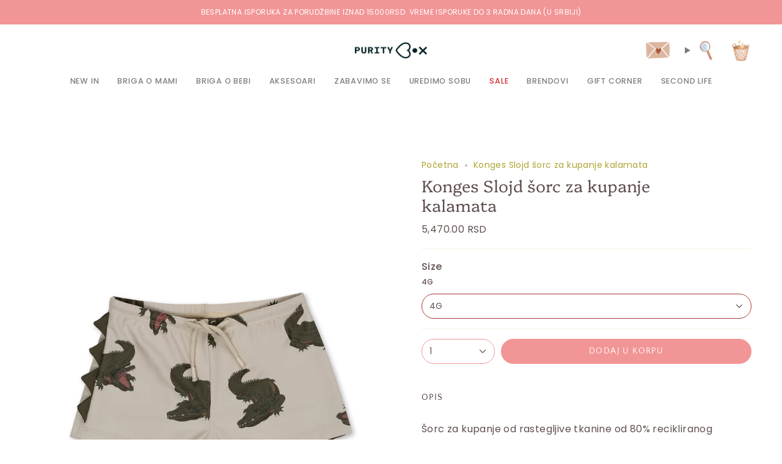

--- FILE ---
content_type: text/html; charset=utf-8
request_url: https://puritybox.rs/products/konges-slojd-sorc-za-kupanje-kalamata
body_size: 55624
content:
<!doctype html>
<html class="no-js no-touch supports-no-cookies" lang="sr">
<head>
  <meta charset="UTF-8">
  <meta http-equiv="X-UA-Compatible" content="IE=edge">
  <meta name="viewport" content="width=device-width, initial-scale=1.0">
  <meta name="theme-color" content="#a63631">
  <link rel="canonical" href="https://puritybox.rs/products/konges-slojd-sorc-za-kupanje-kalamata">
  <!-- ======================= Broadcast Theme V5.8.2 ========================= -->

  <link href="//puritybox.rs/cdn/shop/t/13/assets/theme.css?v=56447715053674682551728287834" as="style" rel="preload">
  <link href="//puritybox.rs/cdn/shop/t/13/assets/vendor.js?v=37228463622838409191728287835" as="script" rel="preload">
  <link href="//puritybox.rs/cdn/shop/t/13/assets/theme.js?v=68692674978099020611728287835" as="script" rel="preload">

    <link rel="icon" type="image/png" href="//puritybox.rs/cdn/shop/files/PB_Favicon.png?crop=center&height=32&v=1613712233&width=32">
  

  <!-- Title and description ================================================ -->
  
  <title>
    
    Konges Slojd šorc za kupanje kalamata
    
    
    
      &ndash; PurityBox
    
  </title>

  
    <meta name="description" content="Šorc za kupanje od rastegljive tkanine od 80% recikliranog poliestera i 20% elastina. Ovaj proizvod je OEKO-TEKS® STANDARD 100, klasa 1 sertifikovan od strane DTI Tekstil, DTI 2276-361.">
  

  <meta property="og:site_name" content="PurityBox">
<meta property="og:url" content="https://puritybox.rs/products/konges-slojd-sorc-za-kupanje-kalamata">
<meta property="og:title" content="Konges Slojd šorc za kupanje kalamata">
<meta property="og:type" content="product">
<meta property="og:description" content="Šorc za kupanje od rastegljive tkanine od 80% recikliranog poliestera i 20% elastina. Ovaj proizvod je OEKO-TEKS® STANDARD 100, klasa 1 sertifikovan od strane DTI Tekstil, DTI 2276-361."><meta property="og:image" content="http://puritybox.rs/cdn/shop/files/ASTER_ANIMAL_SWIM_PANTS-Swim_shorts-KS100081-KALAMATA.jpg?v=1715589919">
  <meta property="og:image:secure_url" content="https://puritybox.rs/cdn/shop/files/ASTER_ANIMAL_SWIM_PANTS-Swim_shorts-KS100081-KALAMATA.jpg?v=1715589919">
  <meta property="og:image:width" content="1200">
  <meta property="og:image:height" content="1200"><meta property="og:price:amount" content="5,470.00">
  <meta property="og:price:currency" content="RSD"><meta name="twitter:card" content="summary_large_image">
<meta name="twitter:title" content="Konges Slojd šorc za kupanje kalamata">
<meta name="twitter:description" content="Šorc za kupanje od rastegljive tkanine od 80% recikliranog poliestera i 20% elastina. Ovaj proizvod je OEKO-TEKS® STANDARD 100, klasa 1 sertifikovan od strane DTI Tekstil, DTI 2276-361.">

  <!-- CSS ================================================================== -->
  <style data-shopify>
@font-face {
  font-family: Platypi;
  font-weight: 300;
  font-style: normal;
  font-display: swap;
  src: url("//puritybox.rs/cdn/fonts/platypi/platypi_n3.ca2828fbaa4e8cdd776c210f4bde9eebc87cbc7d.woff2") format("woff2"),
       url("//puritybox.rs/cdn/fonts/platypi/platypi_n3.e0a33bb0825d6f004d3a36a491393238de4feafa.woff") format("woff");
}

    @font-face {
  font-family: Poppins;
  font-weight: 400;
  font-style: normal;
  font-display: swap;
  src: url("//puritybox.rs/cdn/fonts/poppins/poppins_n4.0ba78fa5af9b0e1a374041b3ceaadf0a43b41362.woff2") format("woff2"),
       url("//puritybox.rs/cdn/fonts/poppins/poppins_n4.214741a72ff2596839fc9760ee7a770386cf16ca.woff") format("woff");
}

    @font-face {
  font-family: "Quattrocento Sans";
  font-weight: 400;
  font-style: normal;
  font-display: swap;
  src: url("//puritybox.rs/cdn/fonts/quattrocento_sans/quattrocentosans_n4.ce5e9bf514e68f53bdd875976847cf755c702eaa.woff2") format("woff2"),
       url("//puritybox.rs/cdn/fonts/quattrocento_sans/quattrocentosans_n4.44bbfb57d228eb8bb083d1f98e7d96e16137abce.woff") format("woff");
}


    
      @font-face {
  font-family: Platypi;
  font-weight: 400;
  font-style: normal;
  font-display: swap;
  src: url("//puritybox.rs/cdn/fonts/platypi/platypi_n4.62b1c33c9b8c4a87704d4fe197104d07eb49e00d.woff2") format("woff2"),
       url("//puritybox.rs/cdn/fonts/platypi/platypi_n4.c6967b9dc18e53adaded00c3a60f6c2d4d4cbe0c.woff") format("woff");
}

    

    
      @font-face {
  font-family: Poppins;
  font-weight: 500;
  font-style: normal;
  font-display: swap;
  src: url("//puritybox.rs/cdn/fonts/poppins/poppins_n5.ad5b4b72b59a00358afc706450c864c3c8323842.woff2") format("woff2"),
       url("//puritybox.rs/cdn/fonts/poppins/poppins_n5.33757fdf985af2d24b32fcd84c9a09224d4b2c39.woff") format("woff");
}

    

    
    

    
      @font-face {
  font-family: Poppins;
  font-weight: 400;
  font-style: italic;
  font-display: swap;
  src: url("//puritybox.rs/cdn/fonts/poppins/poppins_i4.846ad1e22474f856bd6b81ba4585a60799a9f5d2.woff2") format("woff2"),
       url("//puritybox.rs/cdn/fonts/poppins/poppins_i4.56b43284e8b52fc64c1fd271f289a39e8477e9ec.woff") format("woff");
}

    

    
      @font-face {
  font-family: Poppins;
  font-weight: 500;
  font-style: italic;
  font-display: swap;
  src: url("//puritybox.rs/cdn/fonts/poppins/poppins_i5.6acfce842c096080e34792078ef3cb7c3aad24d4.woff2") format("woff2"),
       url("//puritybox.rs/cdn/fonts/poppins/poppins_i5.a49113e4fe0ad7fd7716bd237f1602cbec299b3c.woff") format("woff");
}

    
  </style>

  
<style data-shopify>

:root {--scrollbar-width: 0px;





--COLOR-VIDEO-BG: #f2f2f2;
--COLOR-BG-BRIGHTER: #f2f2f2;--COLOR-BG: #ffffff;--COLOR-BG-ALPHA-25: rgba(255, 255, 255, 0.25);
--COLOR-BG-TRANSPARENT: rgba(255, 255, 255, 0);
--COLOR-BG-SECONDARY: #f7f7f7;
--COLOR-BG-SECONDARY-LIGHTEN: #ffffff;
--COLOR-BG-RGB: 255, 255, 255;

--COLOR-TEXT-DARK: #614f4f;
--COLOR-TEXT: #7e7e7e;
--COLOR-TEXT-LIGHT: #a5a5a5;


/* === Opacity shades of grey ===*/
--COLOR-A5:  rgba(126, 126, 126, 0.05);
--COLOR-A10: rgba(126, 126, 126, 0.1);
--COLOR-A15: rgba(126, 126, 126, 0.15);
--COLOR-A20: rgba(126, 126, 126, 0.2);
--COLOR-A25: rgba(126, 126, 126, 0.25);
--COLOR-A30: rgba(126, 126, 126, 0.3);
--COLOR-A35: rgba(126, 126, 126, 0.35);
--COLOR-A40: rgba(126, 126, 126, 0.4);
--COLOR-A45: rgba(126, 126, 126, 0.45);
--COLOR-A50: rgba(126, 126, 126, 0.5);
--COLOR-A55: rgba(126, 126, 126, 0.55);
--COLOR-A60: rgba(126, 126, 126, 0.6);
--COLOR-A65: rgba(126, 126, 126, 0.65);
--COLOR-A70: rgba(126, 126, 126, 0.7);
--COLOR-A75: rgba(126, 126, 126, 0.75);
--COLOR-A80: rgba(126, 126, 126, 0.8);
--COLOR-A85: rgba(126, 126, 126, 0.85);
--COLOR-A90: rgba(126, 126, 126, 0.9);
--COLOR-A95: rgba(126, 126, 126, 0.95);

--COLOR-BORDER: rgb(245, 242, 226);
--COLOR-BORDER-LIGHT: #f9f7ee;
--COLOR-BORDER-HAIRLINE: #f7f7f7;
--COLOR-BORDER-DARK: #dbd096;/* === Bright color ===*/
--COLOR-PRIMARY: #a63631;
--COLOR-PRIMARY-HOVER: #721c18;
--COLOR-PRIMARY-FADE: rgba(166, 54, 49, 0.05);
--COLOR-PRIMARY-FADE-HOVER: rgba(166, 54, 49, 0.1);
--COLOR-PRIMARY-LIGHT: #ed8783;--COLOR-PRIMARY-OPPOSITE: #ffffff;



/* === link Color ===*/
--COLOR-LINK: #aea432;
--COLOR-LINK-HOVER: rgba(174, 164, 50, 0.7);
--COLOR-LINK-FADE: rgba(174, 164, 50, 0.05);
--COLOR-LINK-FADE-HOVER: rgba(174, 164, 50, 0.1);--COLOR-LINK-OPPOSITE: #000000;


/* === Product grid sale tags ===*/
--COLOR-SALE-BG: #1e6c53;
--COLOR-SALE-TEXT: #f5f2e2;

/* === Product grid badges ===*/
--COLOR-BADGE-BG: #f5f2e2;
--COLOR-BADGE-TEXT: #1e6c53;

/* === Product sale color ===*/
--COLOR-SALE: #a63631;

/* === Gray background on Product grid items ===*/--filter-bg: 1.0;/* === Helper colors for form error states ===*/
--COLOR-ERROR: #721C24;
--COLOR-ERROR-BG: #F8D7DA;
--COLOR-ERROR-BORDER: #F5C6CB;



  --RADIUS: 300px;
  --RADIUS-SELECT: 22px;

--COLOR-HEADER-BG: #ffffff;--COLOR-HEADER-BG-TRANSPARENT: rgba(255, 255, 255, 0);
--COLOR-HEADER-LINK: #7c7c7c;
--COLOR-HEADER-LINK-HOVER: rgba(124, 124, 124, 0.7);

--COLOR-MENU-BG: #ffffff;
--COLOR-MENU-LINK: #7c7c7c;
--COLOR-MENU-LINK-HOVER: rgba(124, 124, 124, 0.7);
--COLOR-SUBMENU-BG: #ffffff;
--COLOR-SUBMENU-LINK: #7c7c7c;
--COLOR-SUBMENU-LINK-HOVER: rgba(124, 124, 124, 0.7);
--COLOR-SUBMENU-TEXT-LIGHT: #a3a3a3;
--COLOR-MENU-TRANSPARENT: #ffffff;
--COLOR-MENU-TRANSPARENT-HOVER: rgba(255, 255, 255, 0.7);--COLOR-FOOTER-BG: #f1efea;
--COLOR-FOOTER-BG-HAIRLINE: #ebe8e1;
--COLOR-FOOTER-TEXT: #7c7c7c;
--COLOR-FOOTER-TEXT-A35: rgba(124, 124, 124, 0.35);
--COLOR-FOOTER-TEXT-A75: rgba(124, 124, 124, 0.75);
--COLOR-FOOTER-LINK: #7e7e7e;
--COLOR-FOOTER-LINK-HOVER: rgba(126, 126, 126, 0.7);
--COLOR-FOOTER-BORDER: #fafafa;

--TRANSPARENT: rgba(255, 255, 255, 0);

/* === Default overlay opacity ===*/
--overlay-opacity: 0;
--underlay-opacity: 1;
--underlay-bg: rgba(0,0,0,0.4);

/* === Custom Cursor ===*/
--ICON-ZOOM-IN: url( "//puritybox.rs/cdn/shop/t/13/assets/icon-zoom-in.svg?v=182473373117644429561728287835" );
--ICON-ZOOM-OUT: url( "//puritybox.rs/cdn/shop/t/13/assets/icon-zoom-out.svg?v=101497157853986683871728287835" );

/* === Custom Icons ===*/


  
  --ICON-ADD-BAG: url( "//puritybox.rs/cdn/shop/t/13/assets/icon-add-bag-medium.svg?v=139170916092727621901728287834" );
  --ICON-ADD-CART: url( "//puritybox.rs/cdn/shop/t/13/assets/icon-add-cart-medium.svg?v=57635405022452982901728287835" );
  --ICON-ARROW-LEFT: url( "//puritybox.rs/cdn/shop/t/13/assets/icon-arrow-left-medium.svg?v=98614866157451683461728287834" );
  --ICON-ARROW-RIGHT: url( "//puritybox.rs/cdn/shop/t/13/assets/icon-arrow-right-medium.svg?v=127385474140982877711728287835" );
  --ICON-SELECT: url("//puritybox.rs/cdn/shop/t/13/assets/icon-select-medium.svg?v=26525384418548854221728287835");


--PRODUCT-GRID-ASPECT-RATIO: 100%;

/* === Typography ===*/
--FONT-WEIGHT-BODY: 400;
--FONT-WEIGHT-BODY-BOLD: 500;

--FONT-STACK-BODY: Poppins, sans-serif;
--FONT-STYLE-BODY: normal;
--FONT-STYLE-BODY-ITALIC: italic;
--FONT-ADJUST-BODY: 1.0;

--LETTER-SPACING-BODY: 0.025em;

--FONT-WEIGHT-HEADING: 300;
--FONT-WEIGHT-HEADING-BOLD: 400;

--FONT-UPPERCASE-HEADING: none;
--LETTER-SPACING-HEADING: 0.0em;

--FONT-STACK-HEADING: Platypi, serif;
--FONT-STYLE-HEADING: normal;
--FONT-STYLE-HEADING-ITALIC: italic;
--FONT-ADJUST-HEADING: 1.0;

--FONT-WEIGHT-SUBHEADING: 400;
--FONT-WEIGHT-SUBHEADING-BOLD: 500;

--FONT-STACK-SUBHEADING: Poppins, sans-serif;
--FONT-STYLE-SUBHEADING: normal;
--FONT-STYLE-SUBHEADING-ITALIC: italic;
--FONT-ADJUST-SUBHEADING: 1.0;

--FONT-UPPERCASE-SUBHEADING: none;
--LETTER-SPACING-SUBHEADING: 0.05em;

--FONT-STACK-NAV: Poppins, sans-serif;
--FONT-STYLE-NAV: normal;
--FONT-STYLE-NAV-ITALIC: italic;
--FONT-ADJUST-NAV: 0.9;

--FONT-WEIGHT-NAV: 400;
--FONT-WEIGHT-NAV-BOLD: 500;

--LETTER-SPACING-NAV: 0.05em;

--FONT-SIZE-BASE: 1.0rem;
--FONT-SIZE-BASE-PERCENT: 1.0;

/* === Parallax ===*/
--PARALLAX-STRENGTH-MIN: 120.0%;
--PARALLAX-STRENGTH-MAX: 130.0%;--COLUMNS: 4;
--COLUMNS-MEDIUM: 3;
--COLUMNS-SMALL: 2;
--COLUMNS-MOBILE: 1;--LAYOUT-OUTER: 50px;
  --LAYOUT-GUTTER: 32px;
  --LAYOUT-OUTER-MEDIUM: 30px;
  --LAYOUT-GUTTER-MEDIUM: 22px;
  --LAYOUT-OUTER-SMALL: 16px;
  --LAYOUT-GUTTER-SMALL: 16px;--base-animation-delay: 0ms;
--line-height-normal: 1.375; /* Equals to line-height: normal; */--SIDEBAR-WIDTH: 288px;
  --SIDEBAR-WIDTH-MEDIUM: 258px;--DRAWER-WIDTH: 380px;--ICON-STROKE-WIDTH: 1.5px;

--COLOR-TEXT-DARK: #483535;
--COLOR-TEXT:#614f4f;
--COLOR-TEXT-LIGHT: #7e7e7e;



/* === Button General ===*/
--BTN-FONT-STACK: "Quattrocento Sans", sans-serif;
--BTN-FONT-WEIGHT: 400;
--BTN-FONT-STYLE: normal;
--BTN-FONT-SIZE: 14px;

--BTN-LETTER-SPACING: 0.1em;
--BTN-UPPERCASE: uppercase;
--BTN-TEXT-ARROW-OFFSET: -1px;

/* === Button Primary ===*/
--BTN-PRIMARY-BORDER-COLOR: #f29596;
--BTN-PRIMARY-BG-COLOR: #f29596;
--BTN-PRIMARY-TEXT-COLOR: #ffffff;


  --BTN-PRIMARY-BG-COLOR-BRIGHTER: #ef7e7f;


/* === Button Secondary ===*/
--BTN-SECONDARY-BORDER-COLOR: #8eaad9;
--BTN-SECONDARY-BG-COLOR: #8eaad9;
--BTN-SECONDARY-TEXT-COLOR: #ffffff;


  --BTN-SECONDARY-BG-COLOR-BRIGHTER: #7b9cd3;


/* === Button White ===*/
--TEXT-BTN-BORDER-WHITE: #fff;
--TEXT-BTN-BG-WHITE: #fff;
--TEXT-BTN-WHITE: #000;
--TEXT-BTN-BG-WHITE-BRIGHTER: #f2f2f2;

/* === Button Black ===*/
--TEXT-BTN-BG-BLACK: #000;
--TEXT-BTN-BORDER-BLACK: #000;
--TEXT-BTN-BLACK: #fff;
--TEXT-BTN-BG-BLACK-BRIGHTER: #1a1a1a;

/* === Default Cart Gradient ===*/

--FREE-SHIPPING-GRADIENT: linear-gradient(to right, var(--COLOR-PRIMARY-LIGHT) 0%, var(--COLOR-PRIMARY) 100%);

/* === Swatch Size ===*/
--swatch-size-filters: calc(1.15rem * var(--FONT-ADJUST-BODY));
--swatch-size-product: calc(2.2rem * var(--FONT-ADJUST-BODY));
}

/* === Backdrop ===*/
::backdrop {
  --underlay-opacity: 1;
  --underlay-bg: rgba(0,0,0,0.4);
}
</style>


  <link href="//puritybox.rs/cdn/shop/t/13/assets/theme.css?v=56447715053674682551728287834" rel="stylesheet" type="text/css" media="all" />
<link href="//puritybox.rs/cdn/shop/t/13/assets/swatches.css?v=157844926215047500451728287835" as="style" rel="preload">
    <link href="//puritybox.rs/cdn/shop/t/13/assets/swatches.css?v=157844926215047500451728287835" rel="stylesheet" type="text/css" media="all" />
<style data-shopify>.swatches {
    --black: #000000;--white: #fafafa;--blank: url(//puritybox.rs/cdn/shop/files/blank_small.png?v=5300);
  }</style>
<script>
    if (window.navigator.userAgent.indexOf('MSIE ') > 0 || window.navigator.userAgent.indexOf('Trident/') > 0) {
      document.documentElement.className = document.documentElement.className + ' ie';

      var scripts = document.getElementsByTagName('script')[0];
      var polyfill = document.createElement("script");
      polyfill.defer = true;
      polyfill.src = "//puritybox.rs/cdn/shop/t/13/assets/ie11.js?v=144489047535103983231728287835";

      scripts.parentNode.insertBefore(polyfill, scripts);
    } else {
      document.documentElement.className = document.documentElement.className.replace('no-js', 'js');
    }

    document.documentElement.style.setProperty('--scrollbar-width', `${getScrollbarWidth()}px`);

    function getScrollbarWidth() {
      // Creating invisible container
      const outer = document.createElement('div');
      outer.style.visibility = 'hidden';
      outer.style.overflow = 'scroll'; // forcing scrollbar to appear
      outer.style.msOverflowStyle = 'scrollbar'; // needed for WinJS apps
      document.documentElement.appendChild(outer);

      // Creating inner element and placing it in the container
      const inner = document.createElement('div');
      outer.appendChild(inner);

      // Calculating difference between container's full width and the child width
      const scrollbarWidth = outer.offsetWidth - inner.offsetWidth;

      // Removing temporary elements from the DOM
      outer.parentNode.removeChild(outer);

      return scrollbarWidth;
    }

    let root = '/';
    if (root[root.length - 1] !== '/') {
      root = root + '/';
    }

    window.theme = {
      routes: {
        root: root,
        cart_url: '/cart',
        cart_add_url: '/cart/add',
        cart_change_url: '/cart/change',
        product_recommendations_url: '/recommendations/products',
        predictive_search_url: '/search/suggest',
        addresses_url: '/account/addresses'
      },
      assets: {
        photoswipe: '//puritybox.rs/cdn/shop/t/13/assets/photoswipe.js?v=162613001030112971491728287835',
        smoothscroll: '//puritybox.rs/cdn/shop/t/13/assets/smoothscroll.js?v=37906625415260927261728287834',
      },
      strings: {
        addToCart: "Dodaj u korpu",
        cartAcceptanceError: "Moraš prihvatiti uslove pre nego što nastaviš dalje",
        soldOut: "Rasprodato",
        from: "Od",
        preOrder: "Pre-order",
        sale: "Na popustu",
        subscription: "Pretplata",
        unavailable: "Nedostupno",
        unitPrice: "Cena po komadu",
        unitPriceSeparator: "po",
        shippingCalcSubmitButton: "Izračunaj dostavu",
        shippingCalcSubmitButtonDisabled: "Računanje...",
        selectValue: "Izaberi vrednost",
        selectColor: "Izaberi boju",
        oneColor: "boja",
        otherColor: "boje",
        upsellAddToCart: "Dodaj",
        free: "Besplatno",
        swatchesColor: "Boja",
        sku: "SKU",
      },
      settings: {
        cartType: "drawer",
        customerLoggedIn: null ? true : false,
        enableQuickAdd: true,
        enableAnimations: true,
        variantOnSale: true,
        collectionSwatchStyle: "text-slider",
        swatchesType: "theme"
      },
      sliderArrows: {
        prev: '<button type="button" class="slider__button slider__button--prev" data-button-arrow data-button-prev>' + "Prethodno" + '</button>',
        next: '<button type="button" class="slider__button slider__button--next" data-button-arrow data-button-next>' + "Sledeće" + '</button>',
      },
      moneyFormat: true ? "\u003cspan class=\"notranslate ht-money\"\u003e{{amount}} RSD\u003c\/span\u003e" : "\u003cspan class=\"notranslate ht-money\"\u003e{{amount}} RSD\u003c\/span\u003e",
      moneyWithoutCurrencyFormat: "\u003cspan class=\"notranslate ht-money\"\u003e{{amount}} RSD\u003c\/span\u003e",
      moneyWithCurrencyFormat: "\u003cspan class=\"notranslate ht-money\"\u003e{{amount}} RSD\u003c\/span\u003e",
      subtotal: 0,
      info: {
        name: 'broadcast'
      },
      version: '5.8.2'
    };

    let windowInnerHeight = window.innerHeight;
    document.documentElement.style.setProperty('--full-height', `${windowInnerHeight}px`);
    document.documentElement.style.setProperty('--three-quarters', `${windowInnerHeight * 0.75}px`);
    document.documentElement.style.setProperty('--two-thirds', `${windowInnerHeight * 0.66}px`);
    document.documentElement.style.setProperty('--one-half', `${windowInnerHeight * 0.5}px`);
    document.documentElement.style.setProperty('--one-third', `${windowInnerHeight * 0.33}px`);
    document.documentElement.style.setProperty('--one-fifth', `${windowInnerHeight * 0.2}px`);
  </script>

  

  <!-- Theme Javascript ============================================================== -->
  <script src="//puritybox.rs/cdn/shop/t/13/assets/vendor.js?v=37228463622838409191728287835" defer="defer"></script>
  <script src="//puritybox.rs/cdn/shop/t/13/assets/theme.js?v=68692674978099020611728287835" defer="defer"></script><!-- Shopify app scripts =========================================================== -->

  <script>window.performance && window.performance.mark && window.performance.mark('shopify.content_for_header.start');</script><meta name="google-site-verification" content="8ktvtuO-bl1TIHwkwfNTXF-b3EENJKr1vH3RRAe0zw8">
<meta id="shopify-digital-wallet" name="shopify-digital-wallet" content="/10736140352/digital_wallets/dialog">
<link rel="alternate" hreflang="x-default" href="https://puritybox.rs/products/konges-slojd-sorc-za-kupanje-kalamata">
<link rel="alternate" hreflang="sr" href="https://puritybox.rs/products/konges-slojd-sorc-za-kupanje-kalamata">
<link rel="alternate" hreflang="en" href="https://puritybox.rs/en/products/konges-slojd-sorc-za-kupanje-kalamata">
<link rel="alternate" type="application/json+oembed" href="https://puritybox.rs/products/konges-slojd-sorc-za-kupanje-kalamata.oembed">
<script async="async" src="/checkouts/internal/preloads.js?locale=sr-RS"></script>
<script id="shopify-features" type="application/json">{"accessToken":"9884f9f851e46ac7bd3cf9e4713b6081","betas":["rich-media-storefront-analytics"],"domain":"puritybox.rs","predictiveSearch":true,"shopId":10736140352,"locale":"sr"}</script>
<script>var Shopify = Shopify || {};
Shopify.shop = "purityb.myshopify.com";
Shopify.locale = "sr";
Shopify.currency = {"active":"RSD","rate":"1.0"};
Shopify.country = "RS";
Shopify.theme = {"name":"Broadcast","id":145243177174,"schema_name":"Broadcast","schema_version":"5.8.2","theme_store_id":868,"role":"main"};
Shopify.theme.handle = "null";
Shopify.theme.style = {"id":null,"handle":null};
Shopify.cdnHost = "puritybox.rs/cdn";
Shopify.routes = Shopify.routes || {};
Shopify.routes.root = "/";</script>
<script type="module">!function(o){(o.Shopify=o.Shopify||{}).modules=!0}(window);</script>
<script>!function(o){function n(){var o=[];function n(){o.push(Array.prototype.slice.apply(arguments))}return n.q=o,n}var t=o.Shopify=o.Shopify||{};t.loadFeatures=n(),t.autoloadFeatures=n()}(window);</script>
<script id="shop-js-analytics" type="application/json">{"pageType":"product"}</script>
<script defer="defer" async type="module" src="//puritybox.rs/cdn/shopifycloud/shop-js/modules/v2/client.init-shop-cart-sync_C5BV16lS.en.esm.js"></script>
<script defer="defer" async type="module" src="//puritybox.rs/cdn/shopifycloud/shop-js/modules/v2/chunk.common_CygWptCX.esm.js"></script>
<script type="module">
  await import("//puritybox.rs/cdn/shopifycloud/shop-js/modules/v2/client.init-shop-cart-sync_C5BV16lS.en.esm.js");
await import("//puritybox.rs/cdn/shopifycloud/shop-js/modules/v2/chunk.common_CygWptCX.esm.js");

  window.Shopify.SignInWithShop?.initShopCartSync?.({"fedCMEnabled":true,"windoidEnabled":true});

</script>
<script>(function() {
  var isLoaded = false;
  function asyncLoad() {
    if (isLoaded) return;
    isLoaded = true;
    var urls = ["https:\/\/cdn-loyalty.yotpo.com\/loader\/QUgaiec3nDoAKJUuKo_VXQ.js?shop=purityb.myshopify.com","https:\/\/cdn.shopify.com\/s\/files\/1\/0107\/3614\/0352\/t\/4\/assets\/booster_eu_cookie_10736140352.js?v=1586254255\u0026shop=purityb.myshopify.com","\/\/staticw2.yotpo.com\/6X2nSenI71Id7G9nBLegwnt10Q2nNiIvpTkr9CU5\/widget.js?shop=purityb.myshopify.com","https:\/\/cdn.logbase.io\/lb-upsell-wrapper.js?shop=purityb.myshopify.com"];
    for (var i = 0; i < urls.length; i++) {
      var s = document.createElement('script');
      s.type = 'text/javascript';
      s.async = true;
      s.src = urls[i];
      var x = document.getElementsByTagName('script')[0];
      x.parentNode.insertBefore(s, x);
    }
  };
  if(window.attachEvent) {
    window.attachEvent('onload', asyncLoad);
  } else {
    window.addEventListener('load', asyncLoad, false);
  }
})();</script>
<script id="__st">var __st={"a":10736140352,"offset":3600,"reqid":"f1433620-4d75-44cc-aac6-46c3754303d0-1768608740","pageurl":"puritybox.rs\/products\/konges-slojd-sorc-za-kupanje-kalamata","u":"2473124be488","p":"product","rtyp":"product","rid":8527022227670};</script>
<script>window.ShopifyPaypalV4VisibilityTracking = true;</script>
<script id="captcha-bootstrap">!function(){'use strict';const t='contact',e='account',n='new_comment',o=[[t,t],['blogs',n],['comments',n],[t,'customer']],c=[[e,'customer_login'],[e,'guest_login'],[e,'recover_customer_password'],[e,'create_customer']],r=t=>t.map((([t,e])=>`form[action*='/${t}']:not([data-nocaptcha='true']) input[name='form_type'][value='${e}']`)).join(','),a=t=>()=>t?[...document.querySelectorAll(t)].map((t=>t.form)):[];function s(){const t=[...o],e=r(t);return a(e)}const i='password',u='form_key',d=['recaptcha-v3-token','g-recaptcha-response','h-captcha-response',i],f=()=>{try{return window.sessionStorage}catch{return}},m='__shopify_v',_=t=>t.elements[u];function p(t,e,n=!1){try{const o=window.sessionStorage,c=JSON.parse(o.getItem(e)),{data:r}=function(t){const{data:e,action:n}=t;return t[m]||n?{data:e,action:n}:{data:t,action:n}}(c);for(const[e,n]of Object.entries(r))t.elements[e]&&(t.elements[e].value=n);n&&o.removeItem(e)}catch(o){console.error('form repopulation failed',{error:o})}}const l='form_type',E='cptcha';function T(t){t.dataset[E]=!0}const w=window,h=w.document,L='Shopify',v='ce_forms',y='captcha';let A=!1;((t,e)=>{const n=(g='f06e6c50-85a8-45c8-87d0-21a2b65856fe',I='https://cdn.shopify.com/shopifycloud/storefront-forms-hcaptcha/ce_storefront_forms_captcha_hcaptcha.v1.5.2.iife.js',D={infoText:'Protected by hCaptcha',privacyText:'Privacy',termsText:'Terms'},(t,e,n)=>{const o=w[L][v],c=o.bindForm;if(c)return c(t,g,e,D).then(n);var r;o.q.push([[t,g,e,D],n]),r=I,A||(h.body.append(Object.assign(h.createElement('script'),{id:'captcha-provider',async:!0,src:r})),A=!0)});var g,I,D;w[L]=w[L]||{},w[L][v]=w[L][v]||{},w[L][v].q=[],w[L][y]=w[L][y]||{},w[L][y].protect=function(t,e){n(t,void 0,e),T(t)},Object.freeze(w[L][y]),function(t,e,n,w,h,L){const[v,y,A,g]=function(t,e,n){const i=e?o:[],u=t?c:[],d=[...i,...u],f=r(d),m=r(i),_=r(d.filter((([t,e])=>n.includes(e))));return[a(f),a(m),a(_),s()]}(w,h,L),I=t=>{const e=t.target;return e instanceof HTMLFormElement?e:e&&e.form},D=t=>v().includes(t);t.addEventListener('submit',(t=>{const e=I(t);if(!e)return;const n=D(e)&&!e.dataset.hcaptchaBound&&!e.dataset.recaptchaBound,o=_(e),c=g().includes(e)&&(!o||!o.value);(n||c)&&t.preventDefault(),c&&!n&&(function(t){try{if(!f())return;!function(t){const e=f();if(!e)return;const n=_(t);if(!n)return;const o=n.value;o&&e.removeItem(o)}(t);const e=Array.from(Array(32),(()=>Math.random().toString(36)[2])).join('');!function(t,e){_(t)||t.append(Object.assign(document.createElement('input'),{type:'hidden',name:u})),t.elements[u].value=e}(t,e),function(t,e){const n=f();if(!n)return;const o=[...t.querySelectorAll(`input[type='${i}']`)].map((({name:t})=>t)),c=[...d,...o],r={};for(const[a,s]of new FormData(t).entries())c.includes(a)||(r[a]=s);n.setItem(e,JSON.stringify({[m]:1,action:t.action,data:r}))}(t,e)}catch(e){console.error('failed to persist form',e)}}(e),e.submit())}));const S=(t,e)=>{t&&!t.dataset[E]&&(n(t,e.some((e=>e===t))),T(t))};for(const o of['focusin','change'])t.addEventListener(o,(t=>{const e=I(t);D(e)&&S(e,y())}));const B=e.get('form_key'),M=e.get(l),P=B&&M;t.addEventListener('DOMContentLoaded',(()=>{const t=y();if(P)for(const e of t)e.elements[l].value===M&&p(e,B);[...new Set([...A(),...v().filter((t=>'true'===t.dataset.shopifyCaptcha))])].forEach((e=>S(e,t)))}))}(h,new URLSearchParams(w.location.search),n,t,e,['guest_login'])})(!0,!0)}();</script>
<script integrity="sha256-4kQ18oKyAcykRKYeNunJcIwy7WH5gtpwJnB7kiuLZ1E=" data-source-attribution="shopify.loadfeatures" defer="defer" src="//puritybox.rs/cdn/shopifycloud/storefront/assets/storefront/load_feature-a0a9edcb.js" crossorigin="anonymous"></script>
<script data-source-attribution="shopify.dynamic_checkout.dynamic.init">var Shopify=Shopify||{};Shopify.PaymentButton=Shopify.PaymentButton||{isStorefrontPortableWallets:!0,init:function(){window.Shopify.PaymentButton.init=function(){};var t=document.createElement("script");t.src="https://puritybox.rs/cdn/shopifycloud/portable-wallets/latest/portable-wallets.sr.js",t.type="module",document.head.appendChild(t)}};
</script>
<script data-source-attribution="shopify.dynamic_checkout.buyer_consent">
  function portableWalletsHideBuyerConsent(e){var t=document.getElementById("shopify-buyer-consent"),n=document.getElementById("shopify-subscription-policy-button");t&&n&&(t.classList.add("hidden"),t.setAttribute("aria-hidden","true"),n.removeEventListener("click",e))}function portableWalletsShowBuyerConsent(e){var t=document.getElementById("shopify-buyer-consent"),n=document.getElementById("shopify-subscription-policy-button");t&&n&&(t.classList.remove("hidden"),t.removeAttribute("aria-hidden"),n.addEventListener("click",e))}window.Shopify?.PaymentButton&&(window.Shopify.PaymentButton.hideBuyerConsent=portableWalletsHideBuyerConsent,window.Shopify.PaymentButton.showBuyerConsent=portableWalletsShowBuyerConsent);
</script>
<script data-source-attribution="shopify.dynamic_checkout.cart.bootstrap">document.addEventListener("DOMContentLoaded",(function(){function t(){return document.querySelector("shopify-accelerated-checkout-cart, shopify-accelerated-checkout")}if(t())Shopify.PaymentButton.init();else{new MutationObserver((function(e,n){t()&&(Shopify.PaymentButton.init(),n.disconnect())})).observe(document.body,{childList:!0,subtree:!0})}}));
</script>

<script>window.performance && window.performance.mark && window.performance.mark('shopify.content_for_header.end');</script>

<script src="https://cdn-widgetsrepository.yotpo.com/v1/loader/6X2nSenI71Id7G9nBLegwnt10Q2nNiIvpTkr9CU5" async></script> 
<!-- BEGIN app block: shopify://apps/yotpo-product-reviews/blocks/settings/eb7dfd7d-db44-4334-bc49-c893b51b36cf -->


  <script type="text/javascript" src="https://cdn-widgetsrepository.yotpo.com/v1/loader/6X2nSenI71Id7G9nBLegwnt10Q2nNiIvpTkr9CU5?languageCode=sr" async></script>



  
<!-- END app block --><!-- BEGIN app block: shopify://apps/klaviyo-email-marketing-sms/blocks/klaviyo-onsite-embed/2632fe16-c075-4321-a88b-50b567f42507 -->












  <script async src="https://static.klaviyo.com/onsite/js/R4jLDH/klaviyo.js?company_id=R4jLDH"></script>
  <script>!function(){if(!window.klaviyo){window._klOnsite=window._klOnsite||[];try{window.klaviyo=new Proxy({},{get:function(n,i){return"push"===i?function(){var n;(n=window._klOnsite).push.apply(n,arguments)}:function(){for(var n=arguments.length,o=new Array(n),w=0;w<n;w++)o[w]=arguments[w];var t="function"==typeof o[o.length-1]?o.pop():void 0,e=new Promise((function(n){window._klOnsite.push([i].concat(o,[function(i){t&&t(i),n(i)}]))}));return e}}})}catch(n){window.klaviyo=window.klaviyo||[],window.klaviyo.push=function(){var n;(n=window._klOnsite).push.apply(n,arguments)}}}}();</script>

  
    <script id="viewed_product">
      if (item == null) {
        var _learnq = _learnq || [];

        var MetafieldReviews = null
        var MetafieldYotpoRating = null
        var MetafieldYotpoCount = null
        var MetafieldLooxRating = null
        var MetafieldLooxCount = null
        var okendoProduct = null
        var okendoProductReviewCount = null
        var okendoProductReviewAverageValue = null
        try {
          // The following fields are used for Customer Hub recently viewed in order to add reviews.
          // This information is not part of __kla_viewed. Instead, it is part of __kla_viewed_reviewed_items
          MetafieldReviews = {"rating_count":0};
          MetafieldYotpoRating = "0"
          MetafieldYotpoCount = "0"
          MetafieldLooxRating = null
          MetafieldLooxCount = null

          okendoProduct = null
          // If the okendo metafield is not legacy, it will error, which then requires the new json formatted data
          if (okendoProduct && 'error' in okendoProduct) {
            okendoProduct = null
          }
          okendoProductReviewCount = okendoProduct ? okendoProduct.reviewCount : null
          okendoProductReviewAverageValue = okendoProduct ? okendoProduct.reviewAverageValue : null
        } catch (error) {
          console.error('Error in Klaviyo onsite reviews tracking:', error);
        }

        var item = {
          Name: "Konges Slojd šorc za kupanje kalamata",
          ProductID: 8527022227670,
          Categories: ["Konges slojd SS24","Konges Sløjd","Kupaći \u0026 Obuća za plivanje","Letnja zabava","Najnovije","New Year Sale","Proizvodi koji nisu na popustu","SS new drop","Svi proizvodi","Zabavimo se"],
          ImageURL: "https://puritybox.rs/cdn/shop/files/ASTER_ANIMAL_SWIM_PANTS-Swim_shorts-KS100081-KALAMATA_grande.jpg?v=1715589919",
          URL: "https://puritybox.rs/products/konges-slojd-sorc-za-kupanje-kalamata",
          Brand: "KONGES SLOJD",
          Price: "5,470.00 RSD",
          Value: "5,470.00",
          CompareAtPrice: "5,470.00 RSD"
        };
        _learnq.push(['track', 'Viewed Product', item]);
        _learnq.push(['trackViewedItem', {
          Title: item.Name,
          ItemId: item.ProductID,
          Categories: item.Categories,
          ImageUrl: item.ImageURL,
          Url: item.URL,
          Metadata: {
            Brand: item.Brand,
            Price: item.Price,
            Value: item.Value,
            CompareAtPrice: item.CompareAtPrice
          },
          metafields:{
            reviews: MetafieldReviews,
            yotpo:{
              rating: MetafieldYotpoRating,
              count: MetafieldYotpoCount,
            },
            loox:{
              rating: MetafieldLooxRating,
              count: MetafieldLooxCount,
            },
            okendo: {
              rating: okendoProductReviewAverageValue,
              count: okendoProductReviewCount,
            }
          }
        }]);
      }
    </script>
  




  <script>
    window.klaviyoReviewsProductDesignMode = false
  </script>







<!-- END app block --><!-- BEGIN app block: shopify://apps/yotpo-loyalty-rewards/blocks/loader-app-embed-block/2f9660df-5018-4e02-9868-ee1fb88d6ccd -->
    <script src="https://cdn-widgetsrepository.yotpo.com/v1/loader/QUgaiec3nDoAKJUuKo_VXQ" async></script>




<!-- END app block --><!-- BEGIN app block: shopify://apps/instafeed/blocks/head-block/c447db20-095d-4a10-9725-b5977662c9d5 --><link rel="preconnect" href="https://cdn.nfcube.com/">
<link rel="preconnect" href="https://scontent.cdninstagram.com/">


  <script>
    document.addEventListener('DOMContentLoaded', function () {
      let instafeedScript = document.createElement('script');

      
        instafeedScript.src = 'https://cdn.nfcube.com/instafeed-85fcc8f7f208fbddbdef0f76e0dcde03.js';
      

      document.body.appendChild(instafeedScript);
    });
  </script>





<!-- END app block --><!-- BEGIN app block: shopify://apps/yotpo-product-reviews/blocks/reviews_tab/eb7dfd7d-db44-4334-bc49-c893b51b36cf -->



<!-- END app block --><script src="https://cdn.shopify.com/extensions/019b7cd0-6587-73c3-9937-bcc2249fa2c4/lb-upsell-227/assets/lb-selleasy.js" type="text/javascript" defer="defer"></script>
<script src="https://cdn.shopify.com/extensions/019b979b-238a-7e17-847d-ec6cb3db4951/preorderfrontend-174/assets/globo.preorder.min.js" type="text/javascript" defer="defer"></script>
<script src="https://cdn.shopify.com/extensions/019bb13b-e701-7f34-b935-c9e8620fd922/tms-prod-148/assets/tms-translator.min.js" type="text/javascript" defer="defer"></script>
<link href="https://monorail-edge.shopifysvc.com" rel="dns-prefetch">
<script>(function(){if ("sendBeacon" in navigator && "performance" in window) {try {var session_token_from_headers = performance.getEntriesByType('navigation')[0].serverTiming.find(x => x.name == '_s').description;} catch {var session_token_from_headers = undefined;}var session_cookie_matches = document.cookie.match(/_shopify_s=([^;]*)/);var session_token_from_cookie = session_cookie_matches && session_cookie_matches.length === 2 ? session_cookie_matches[1] : "";var session_token = session_token_from_headers || session_token_from_cookie || "";function handle_abandonment_event(e) {var entries = performance.getEntries().filter(function(entry) {return /monorail-edge.shopifysvc.com/.test(entry.name);});if (!window.abandonment_tracked && entries.length === 0) {window.abandonment_tracked = true;var currentMs = Date.now();var navigation_start = performance.timing.navigationStart;var payload = {shop_id: 10736140352,url: window.location.href,navigation_start,duration: currentMs - navigation_start,session_token,page_type: "product"};window.navigator.sendBeacon("https://monorail-edge.shopifysvc.com/v1/produce", JSON.stringify({schema_id: "online_store_buyer_site_abandonment/1.1",payload: payload,metadata: {event_created_at_ms: currentMs,event_sent_at_ms: currentMs}}));}}window.addEventListener('pagehide', handle_abandonment_event);}}());</script>
<script id="web-pixels-manager-setup">(function e(e,d,r,n,o){if(void 0===o&&(o={}),!Boolean(null===(a=null===(i=window.Shopify)||void 0===i?void 0:i.analytics)||void 0===a?void 0:a.replayQueue)){var i,a;window.Shopify=window.Shopify||{};var t=window.Shopify;t.analytics=t.analytics||{};var s=t.analytics;s.replayQueue=[],s.publish=function(e,d,r){return s.replayQueue.push([e,d,r]),!0};try{self.performance.mark("wpm:start")}catch(e){}var l=function(){var e={modern:/Edge?\/(1{2}[4-9]|1[2-9]\d|[2-9]\d{2}|\d{4,})\.\d+(\.\d+|)|Firefox\/(1{2}[4-9]|1[2-9]\d|[2-9]\d{2}|\d{4,})\.\d+(\.\d+|)|Chrom(ium|e)\/(9{2}|\d{3,})\.\d+(\.\d+|)|(Maci|X1{2}).+ Version\/(15\.\d+|(1[6-9]|[2-9]\d|\d{3,})\.\d+)([,.]\d+|)( \(\w+\)|)( Mobile\/\w+|) Safari\/|Chrome.+OPR\/(9{2}|\d{3,})\.\d+\.\d+|(CPU[ +]OS|iPhone[ +]OS|CPU[ +]iPhone|CPU IPhone OS|CPU iPad OS)[ +]+(15[._]\d+|(1[6-9]|[2-9]\d|\d{3,})[._]\d+)([._]\d+|)|Android:?[ /-](13[3-9]|1[4-9]\d|[2-9]\d{2}|\d{4,})(\.\d+|)(\.\d+|)|Android.+Firefox\/(13[5-9]|1[4-9]\d|[2-9]\d{2}|\d{4,})\.\d+(\.\d+|)|Android.+Chrom(ium|e)\/(13[3-9]|1[4-9]\d|[2-9]\d{2}|\d{4,})\.\d+(\.\d+|)|SamsungBrowser\/([2-9]\d|\d{3,})\.\d+/,legacy:/Edge?\/(1[6-9]|[2-9]\d|\d{3,})\.\d+(\.\d+|)|Firefox\/(5[4-9]|[6-9]\d|\d{3,})\.\d+(\.\d+|)|Chrom(ium|e)\/(5[1-9]|[6-9]\d|\d{3,})\.\d+(\.\d+|)([\d.]+$|.*Safari\/(?![\d.]+ Edge\/[\d.]+$))|(Maci|X1{2}).+ Version\/(10\.\d+|(1[1-9]|[2-9]\d|\d{3,})\.\d+)([,.]\d+|)( \(\w+\)|)( Mobile\/\w+|) Safari\/|Chrome.+OPR\/(3[89]|[4-9]\d|\d{3,})\.\d+\.\d+|(CPU[ +]OS|iPhone[ +]OS|CPU[ +]iPhone|CPU IPhone OS|CPU iPad OS)[ +]+(10[._]\d+|(1[1-9]|[2-9]\d|\d{3,})[._]\d+)([._]\d+|)|Android:?[ /-](13[3-9]|1[4-9]\d|[2-9]\d{2}|\d{4,})(\.\d+|)(\.\d+|)|Mobile Safari.+OPR\/([89]\d|\d{3,})\.\d+\.\d+|Android.+Firefox\/(13[5-9]|1[4-9]\d|[2-9]\d{2}|\d{4,})\.\d+(\.\d+|)|Android.+Chrom(ium|e)\/(13[3-9]|1[4-9]\d|[2-9]\d{2}|\d{4,})\.\d+(\.\d+|)|Android.+(UC? ?Browser|UCWEB|U3)[ /]?(15\.([5-9]|\d{2,})|(1[6-9]|[2-9]\d|\d{3,})\.\d+)\.\d+|SamsungBrowser\/(5\.\d+|([6-9]|\d{2,})\.\d+)|Android.+MQ{2}Browser\/(14(\.(9|\d{2,})|)|(1[5-9]|[2-9]\d|\d{3,})(\.\d+|))(\.\d+|)|K[Aa][Ii]OS\/(3\.\d+|([4-9]|\d{2,})\.\d+)(\.\d+|)/},d=e.modern,r=e.legacy,n=navigator.userAgent;return n.match(d)?"modern":n.match(r)?"legacy":"unknown"}(),u="modern"===l?"modern":"legacy",c=(null!=n?n:{modern:"",legacy:""})[u],f=function(e){return[e.baseUrl,"/wpm","/b",e.hashVersion,"modern"===e.buildTarget?"m":"l",".js"].join("")}({baseUrl:d,hashVersion:r,buildTarget:u}),m=function(e){var d=e.version,r=e.bundleTarget,n=e.surface,o=e.pageUrl,i=e.monorailEndpoint;return{emit:function(e){var a=e.status,t=e.errorMsg,s=(new Date).getTime(),l=JSON.stringify({metadata:{event_sent_at_ms:s},events:[{schema_id:"web_pixels_manager_load/3.1",payload:{version:d,bundle_target:r,page_url:o,status:a,surface:n,error_msg:t},metadata:{event_created_at_ms:s}}]});if(!i)return console&&console.warn&&console.warn("[Web Pixels Manager] No Monorail endpoint provided, skipping logging."),!1;try{return self.navigator.sendBeacon.bind(self.navigator)(i,l)}catch(e){}var u=new XMLHttpRequest;try{return u.open("POST",i,!0),u.setRequestHeader("Content-Type","text/plain"),u.send(l),!0}catch(e){return console&&console.warn&&console.warn("[Web Pixels Manager] Got an unhandled error while logging to Monorail."),!1}}}}({version:r,bundleTarget:l,surface:e.surface,pageUrl:self.location.href,monorailEndpoint:e.monorailEndpoint});try{o.browserTarget=l,function(e){var d=e.src,r=e.async,n=void 0===r||r,o=e.onload,i=e.onerror,a=e.sri,t=e.scriptDataAttributes,s=void 0===t?{}:t,l=document.createElement("script"),u=document.querySelector("head"),c=document.querySelector("body");if(l.async=n,l.src=d,a&&(l.integrity=a,l.crossOrigin="anonymous"),s)for(var f in s)if(Object.prototype.hasOwnProperty.call(s,f))try{l.dataset[f]=s[f]}catch(e){}if(o&&l.addEventListener("load",o),i&&l.addEventListener("error",i),u)u.appendChild(l);else{if(!c)throw new Error("Did not find a head or body element to append the script");c.appendChild(l)}}({src:f,async:!0,onload:function(){if(!function(){var e,d;return Boolean(null===(d=null===(e=window.Shopify)||void 0===e?void 0:e.analytics)||void 0===d?void 0:d.initialized)}()){var d=window.webPixelsManager.init(e)||void 0;if(d){var r=window.Shopify.analytics;r.replayQueue.forEach((function(e){var r=e[0],n=e[1],o=e[2];d.publishCustomEvent(r,n,o)})),r.replayQueue=[],r.publish=d.publishCustomEvent,r.visitor=d.visitor,r.initialized=!0}}},onerror:function(){return m.emit({status:"failed",errorMsg:"".concat(f," has failed to load")})},sri:function(e){var d=/^sha384-[A-Za-z0-9+/=]+$/;return"string"==typeof e&&d.test(e)}(c)?c:"",scriptDataAttributes:o}),m.emit({status:"loading"})}catch(e){m.emit({status:"failed",errorMsg:(null==e?void 0:e.message)||"Unknown error"})}}})({shopId: 10736140352,storefrontBaseUrl: "https://puritybox.rs",extensionsBaseUrl: "https://extensions.shopifycdn.com/cdn/shopifycloud/web-pixels-manager",monorailEndpoint: "https://monorail-edge.shopifysvc.com/unstable/produce_batch",surface: "storefront-renderer",enabledBetaFlags: ["2dca8a86"],webPixelsConfigList: [{"id":"1782448342","configuration":"{\"description\":\"Chatty conversion tracking pixel\",\"shopId\":\"fgMd5OCs2OU9m77MPh8t\"}","eventPayloadVersion":"v1","runtimeContext":"STRICT","scriptVersion":"13ac37025cff8583d58d6f1e51d29e4b","type":"APP","apiClientId":6641085,"privacyPurposes":["ANALYTICS"],"dataSharingAdjustments":{"protectedCustomerApprovalScopes":["read_customer_address","read_customer_email","read_customer_name","read_customer_personal_data","read_customer_phone"]}},{"id":"1733394646","configuration":"{\"accountID\":\"R4jLDH\",\"webPixelConfig\":\"eyJlbmFibGVBZGRlZFRvQ2FydEV2ZW50cyI6IHRydWV9\"}","eventPayloadVersion":"v1","runtimeContext":"STRICT","scriptVersion":"524f6c1ee37bacdca7657a665bdca589","type":"APP","apiClientId":123074,"privacyPurposes":["ANALYTICS","MARKETING"],"dataSharingAdjustments":{"protectedCustomerApprovalScopes":["read_customer_address","read_customer_email","read_customer_name","read_customer_personal_data","read_customer_phone"]}},{"id":"457507030","configuration":"{\"accountID\":\"selleasy-metrics-track\"}","eventPayloadVersion":"v1","runtimeContext":"STRICT","scriptVersion":"5aac1f99a8ca74af74cea751ede503d2","type":"APP","apiClientId":5519923,"privacyPurposes":[],"dataSharingAdjustments":{"protectedCustomerApprovalScopes":["read_customer_email","read_customer_name","read_customer_personal_data"]}},{"id":"411369686","configuration":"{\"config\":\"{\\\"pixel_id\\\":\\\"G-M6V2PM9QX9\\\",\\\"gtag_events\\\":[{\\\"type\\\":\\\"search\\\",\\\"action_label\\\":\\\"G-M6V2PM9QX9\\\"},{\\\"type\\\":\\\"begin_checkout\\\",\\\"action_label\\\":\\\"G-M6V2PM9QX9\\\"},{\\\"type\\\":\\\"view_item\\\",\\\"action_label\\\":[\\\"G-M6V2PM9QX9\\\",\\\"MC-R5PEFTL5MB\\\"]},{\\\"type\\\":\\\"purchase\\\",\\\"action_label\\\":[\\\"G-M6V2PM9QX9\\\",\\\"MC-R5PEFTL5MB\\\"]},{\\\"type\\\":\\\"page_view\\\",\\\"action_label\\\":[\\\"G-M6V2PM9QX9\\\",\\\"MC-R5PEFTL5MB\\\"]},{\\\"type\\\":\\\"add_payment_info\\\",\\\"action_label\\\":\\\"G-M6V2PM9QX9\\\"},{\\\"type\\\":\\\"add_to_cart\\\",\\\"action_label\\\":\\\"G-M6V2PM9QX9\\\"}],\\\"enable_monitoring_mode\\\":false}\"}","eventPayloadVersion":"v1","runtimeContext":"OPEN","scriptVersion":"b2a88bafab3e21179ed38636efcd8a93","type":"APP","apiClientId":1780363,"privacyPurposes":[],"dataSharingAdjustments":{"protectedCustomerApprovalScopes":["read_customer_address","read_customer_email","read_customer_name","read_customer_personal_data","read_customer_phone"]}},{"id":"361726166","configuration":"{\"pixel_id\":\"907855609337816\",\"pixel_type\":\"facebook_pixel\",\"metaapp_system_user_token\":\"-\"}","eventPayloadVersion":"v1","runtimeContext":"OPEN","scriptVersion":"ca16bc87fe92b6042fbaa3acc2fbdaa6","type":"APP","apiClientId":2329312,"privacyPurposes":["ANALYTICS","MARKETING","SALE_OF_DATA"],"dataSharingAdjustments":{"protectedCustomerApprovalScopes":["read_customer_address","read_customer_email","read_customer_name","read_customer_personal_data","read_customer_phone"]}},{"id":"shopify-app-pixel","configuration":"{}","eventPayloadVersion":"v1","runtimeContext":"STRICT","scriptVersion":"0450","apiClientId":"shopify-pixel","type":"APP","privacyPurposes":["ANALYTICS","MARKETING"]},{"id":"shopify-custom-pixel","eventPayloadVersion":"v1","runtimeContext":"LAX","scriptVersion":"0450","apiClientId":"shopify-pixel","type":"CUSTOM","privacyPurposes":["ANALYTICS","MARKETING"]}],isMerchantRequest: false,initData: {"shop":{"name":"PurityBox","paymentSettings":{"currencyCode":"RSD"},"myshopifyDomain":"purityb.myshopify.com","countryCode":"RS","storefrontUrl":"https:\/\/puritybox.rs"},"customer":null,"cart":null,"checkout":null,"productVariants":[{"price":{"amount":5470.0,"currencyCode":"RSD"},"product":{"title":"Konges Slojd šorc za kupanje kalamata","vendor":"KONGES SLOJD","id":"8527022227670","untranslatedTitle":"Konges Slojd šorc za kupanje kalamata","url":"\/products\/konges-slojd-sorc-za-kupanje-kalamata","type":""},"id":"45573625118934","image":{"src":"\/\/puritybox.rs\/cdn\/shop\/files\/ASTER_ANIMAL_SWIM_PANTS-Swim_shorts-KS100081-KALAMATA.jpg?v=1715589919"},"sku":"","title":"18M","untranslatedTitle":"18M"},{"price":{"amount":5470.0,"currencyCode":"RSD"},"product":{"title":"Konges Slojd šorc za kupanje kalamata","vendor":"KONGES SLOJD","id":"8527022227670","untranslatedTitle":"Konges Slojd šorc za kupanje kalamata","url":"\/products\/konges-slojd-sorc-za-kupanje-kalamata","type":""},"id":"45573625151702","image":{"src":"\/\/puritybox.rs\/cdn\/shop\/files\/ASTER_ANIMAL_SWIM_PANTS-Swim_shorts-KS100081-KALAMATA.jpg?v=1715589919"},"sku":"","title":"2G","untranslatedTitle":"2G"},{"price":{"amount":5470.0,"currencyCode":"RSD"},"product":{"title":"Konges Slojd šorc za kupanje kalamata","vendor":"KONGES SLOJD","id":"8527022227670","untranslatedTitle":"Konges Slojd šorc za kupanje kalamata","url":"\/products\/konges-slojd-sorc-za-kupanje-kalamata","type":""},"id":"45573625184470","image":{"src":"\/\/puritybox.rs\/cdn\/shop\/files\/ASTER_ANIMAL_SWIM_PANTS-Swim_shorts-KS100081-KALAMATA.jpg?v=1715589919"},"sku":"","title":"3G","untranslatedTitle":"3G"},{"price":{"amount":5470.0,"currencyCode":"RSD"},"product":{"title":"Konges Slojd šorc za kupanje kalamata","vendor":"KONGES SLOJD","id":"8527022227670","untranslatedTitle":"Konges Slojd šorc za kupanje kalamata","url":"\/products\/konges-slojd-sorc-za-kupanje-kalamata","type":""},"id":"45573625217238","image":{"src":"\/\/puritybox.rs\/cdn\/shop\/files\/ASTER_ANIMAL_SWIM_PANTS-Swim_shorts-KS100081-KALAMATA.jpg?v=1715589919"},"sku":"","title":"4G","untranslatedTitle":"4G"},{"price":{"amount":5470.0,"currencyCode":"RSD"},"product":{"title":"Konges Slojd šorc za kupanje kalamata","vendor":"KONGES SLOJD","id":"8527022227670","untranslatedTitle":"Konges Slojd šorc za kupanje kalamata","url":"\/products\/konges-slojd-sorc-za-kupanje-kalamata","type":""},"id":"45573625250006","image":{"src":"\/\/puritybox.rs\/cdn\/shop\/files\/ASTER_ANIMAL_SWIM_PANTS-Swim_shorts-KS100081-KALAMATA.jpg?v=1715589919"},"sku":"","title":"5-6G","untranslatedTitle":"5-6G"}],"purchasingCompany":null},},"https://puritybox.rs/cdn","fcfee988w5aeb613cpc8e4bc33m6693e112",{"modern":"","legacy":""},{"shopId":"10736140352","storefrontBaseUrl":"https:\/\/puritybox.rs","extensionBaseUrl":"https:\/\/extensions.shopifycdn.com\/cdn\/shopifycloud\/web-pixels-manager","surface":"storefront-renderer","enabledBetaFlags":"[\"2dca8a86\"]","isMerchantRequest":"false","hashVersion":"fcfee988w5aeb613cpc8e4bc33m6693e112","publish":"custom","events":"[[\"page_viewed\",{}],[\"product_viewed\",{\"productVariant\":{\"price\":{\"amount\":5470.0,\"currencyCode\":\"RSD\"},\"product\":{\"title\":\"Konges Slojd šorc za kupanje kalamata\",\"vendor\":\"KONGES SLOJD\",\"id\":\"8527022227670\",\"untranslatedTitle\":\"Konges Slojd šorc za kupanje kalamata\",\"url\":\"\/products\/konges-slojd-sorc-za-kupanje-kalamata\",\"type\":\"\"},\"id\":\"45573625217238\",\"image\":{\"src\":\"\/\/puritybox.rs\/cdn\/shop\/files\/ASTER_ANIMAL_SWIM_PANTS-Swim_shorts-KS100081-KALAMATA.jpg?v=1715589919\"},\"sku\":\"\",\"title\":\"4G\",\"untranslatedTitle\":\"4G\"}}]]"});</script><script>
  window.ShopifyAnalytics = window.ShopifyAnalytics || {};
  window.ShopifyAnalytics.meta = window.ShopifyAnalytics.meta || {};
  window.ShopifyAnalytics.meta.currency = 'RSD';
  var meta = {"product":{"id":8527022227670,"gid":"gid:\/\/shopify\/Product\/8527022227670","vendor":"KONGES SLOJD","type":"","handle":"konges-slojd-sorc-za-kupanje-kalamata","variants":[{"id":45573625118934,"price":547000,"name":"Konges Slojd šorc za kupanje kalamata - 18M","public_title":"18M","sku":""},{"id":45573625151702,"price":547000,"name":"Konges Slojd šorc za kupanje kalamata - 2G","public_title":"2G","sku":""},{"id":45573625184470,"price":547000,"name":"Konges Slojd šorc za kupanje kalamata - 3G","public_title":"3G","sku":""},{"id":45573625217238,"price":547000,"name":"Konges Slojd šorc za kupanje kalamata - 4G","public_title":"4G","sku":""},{"id":45573625250006,"price":547000,"name":"Konges Slojd šorc za kupanje kalamata - 5-6G","public_title":"5-6G","sku":""}],"remote":false},"page":{"pageType":"product","resourceType":"product","resourceId":8527022227670,"requestId":"f1433620-4d75-44cc-aac6-46c3754303d0-1768608740"}};
  for (var attr in meta) {
    window.ShopifyAnalytics.meta[attr] = meta[attr];
  }
</script>
<script class="analytics">
  (function () {
    var customDocumentWrite = function(content) {
      var jquery = null;

      if (window.jQuery) {
        jquery = window.jQuery;
      } else if (window.Checkout && window.Checkout.$) {
        jquery = window.Checkout.$;
      }

      if (jquery) {
        jquery('body').append(content);
      }
    };

    var hasLoggedConversion = function(token) {
      if (token) {
        return document.cookie.indexOf('loggedConversion=' + token) !== -1;
      }
      return false;
    }

    var setCookieIfConversion = function(token) {
      if (token) {
        var twoMonthsFromNow = new Date(Date.now());
        twoMonthsFromNow.setMonth(twoMonthsFromNow.getMonth() + 2);

        document.cookie = 'loggedConversion=' + token + '; expires=' + twoMonthsFromNow;
      }
    }

    var trekkie = window.ShopifyAnalytics.lib = window.trekkie = window.trekkie || [];
    if (trekkie.integrations) {
      return;
    }
    trekkie.methods = [
      'identify',
      'page',
      'ready',
      'track',
      'trackForm',
      'trackLink'
    ];
    trekkie.factory = function(method) {
      return function() {
        var args = Array.prototype.slice.call(arguments);
        args.unshift(method);
        trekkie.push(args);
        return trekkie;
      };
    };
    for (var i = 0; i < trekkie.methods.length; i++) {
      var key = trekkie.methods[i];
      trekkie[key] = trekkie.factory(key);
    }
    trekkie.load = function(config) {
      trekkie.config = config || {};
      trekkie.config.initialDocumentCookie = document.cookie;
      var first = document.getElementsByTagName('script')[0];
      var script = document.createElement('script');
      script.type = 'text/javascript';
      script.onerror = function(e) {
        var scriptFallback = document.createElement('script');
        scriptFallback.type = 'text/javascript';
        scriptFallback.onerror = function(error) {
                var Monorail = {
      produce: function produce(monorailDomain, schemaId, payload) {
        var currentMs = new Date().getTime();
        var event = {
          schema_id: schemaId,
          payload: payload,
          metadata: {
            event_created_at_ms: currentMs,
            event_sent_at_ms: currentMs
          }
        };
        return Monorail.sendRequest("https://" + monorailDomain + "/v1/produce", JSON.stringify(event));
      },
      sendRequest: function sendRequest(endpointUrl, payload) {
        // Try the sendBeacon API
        if (window && window.navigator && typeof window.navigator.sendBeacon === 'function' && typeof window.Blob === 'function' && !Monorail.isIos12()) {
          var blobData = new window.Blob([payload], {
            type: 'text/plain'
          });

          if (window.navigator.sendBeacon(endpointUrl, blobData)) {
            return true;
          } // sendBeacon was not successful

        } // XHR beacon

        var xhr = new XMLHttpRequest();

        try {
          xhr.open('POST', endpointUrl);
          xhr.setRequestHeader('Content-Type', 'text/plain');
          xhr.send(payload);
        } catch (e) {
          console.log(e);
        }

        return false;
      },
      isIos12: function isIos12() {
        return window.navigator.userAgent.lastIndexOf('iPhone; CPU iPhone OS 12_') !== -1 || window.navigator.userAgent.lastIndexOf('iPad; CPU OS 12_') !== -1;
      }
    };
    Monorail.produce('monorail-edge.shopifysvc.com',
      'trekkie_storefront_load_errors/1.1',
      {shop_id: 10736140352,
      theme_id: 145243177174,
      app_name: "storefront",
      context_url: window.location.href,
      source_url: "//puritybox.rs/cdn/s/trekkie.storefront.cd680fe47e6c39ca5d5df5f0a32d569bc48c0f27.min.js"});

        };
        scriptFallback.async = true;
        scriptFallback.src = '//puritybox.rs/cdn/s/trekkie.storefront.cd680fe47e6c39ca5d5df5f0a32d569bc48c0f27.min.js';
        first.parentNode.insertBefore(scriptFallback, first);
      };
      script.async = true;
      script.src = '//puritybox.rs/cdn/s/trekkie.storefront.cd680fe47e6c39ca5d5df5f0a32d569bc48c0f27.min.js';
      first.parentNode.insertBefore(script, first);
    };
    trekkie.load(
      {"Trekkie":{"appName":"storefront","development":false,"defaultAttributes":{"shopId":10736140352,"isMerchantRequest":null,"themeId":145243177174,"themeCityHash":"14614069940088802066","contentLanguage":"sr","currency":"RSD","eventMetadataId":"8bc603c2-a143-4db7-8732-4d69a13905da"},"isServerSideCookieWritingEnabled":true,"monorailRegion":"shop_domain","enabledBetaFlags":["65f19447"]},"Session Attribution":{},"S2S":{"facebookCapiEnabled":true,"source":"trekkie-storefront-renderer","apiClientId":580111}}
    );

    var loaded = false;
    trekkie.ready(function() {
      if (loaded) return;
      loaded = true;

      window.ShopifyAnalytics.lib = window.trekkie;

      var originalDocumentWrite = document.write;
      document.write = customDocumentWrite;
      try { window.ShopifyAnalytics.merchantGoogleAnalytics.call(this); } catch(error) {};
      document.write = originalDocumentWrite;

      window.ShopifyAnalytics.lib.page(null,{"pageType":"product","resourceType":"product","resourceId":8527022227670,"requestId":"f1433620-4d75-44cc-aac6-46c3754303d0-1768608740","shopifyEmitted":true});

      var match = window.location.pathname.match(/checkouts\/(.+)\/(thank_you|post_purchase)/)
      var token = match? match[1]: undefined;
      if (!hasLoggedConversion(token)) {
        setCookieIfConversion(token);
        window.ShopifyAnalytics.lib.track("Viewed Product",{"currency":"RSD","variantId":45573625118934,"productId":8527022227670,"productGid":"gid:\/\/shopify\/Product\/8527022227670","name":"Konges Slojd šorc za kupanje kalamata - 18M","price":"5470.00","sku":"","brand":"KONGES SLOJD","variant":"18M","category":"","nonInteraction":true,"remote":false},undefined,undefined,{"shopifyEmitted":true});
      window.ShopifyAnalytics.lib.track("monorail:\/\/trekkie_storefront_viewed_product\/1.1",{"currency":"RSD","variantId":45573625118934,"productId":8527022227670,"productGid":"gid:\/\/shopify\/Product\/8527022227670","name":"Konges Slojd šorc za kupanje kalamata - 18M","price":"5470.00","sku":"","brand":"KONGES SLOJD","variant":"18M","category":"","nonInteraction":true,"remote":false,"referer":"https:\/\/puritybox.rs\/products\/konges-slojd-sorc-za-kupanje-kalamata"});
      }
    });


        var eventsListenerScript = document.createElement('script');
        eventsListenerScript.async = true;
        eventsListenerScript.src = "//puritybox.rs/cdn/shopifycloud/storefront/assets/shop_events_listener-3da45d37.js";
        document.getElementsByTagName('head')[0].appendChild(eventsListenerScript);

})();</script>
  <script>
  if (!window.ga || (window.ga && typeof window.ga !== 'function')) {
    window.ga = function ga() {
      (window.ga.q = window.ga.q || []).push(arguments);
      if (window.Shopify && window.Shopify.analytics && typeof window.Shopify.analytics.publish === 'function') {
        window.Shopify.analytics.publish("ga_stub_called", {}, {sendTo: "google_osp_migration"});
      }
      console.error("Shopify's Google Analytics stub called with:", Array.from(arguments), "\nSee https://help.shopify.com/manual/promoting-marketing/pixels/pixel-migration#google for more information.");
    };
    if (window.Shopify && window.Shopify.analytics && typeof window.Shopify.analytics.publish === 'function') {
      window.Shopify.analytics.publish("ga_stub_initialized", {}, {sendTo: "google_osp_migration"});
    }
  }
</script>
<script
  defer
  src="https://puritybox.rs/cdn/shopifycloud/perf-kit/shopify-perf-kit-3.0.4.min.js"
  data-application="storefront-renderer"
  data-shop-id="10736140352"
  data-render-region="gcp-us-central1"
  data-page-type="product"
  data-theme-instance-id="145243177174"
  data-theme-name="Broadcast"
  data-theme-version="5.8.2"
  data-monorail-region="shop_domain"
  data-resource-timing-sampling-rate="10"
  data-shs="true"
  data-shs-beacon="true"
  data-shs-export-with-fetch="true"
  data-shs-logs-sample-rate="1"
  data-shs-beacon-endpoint="https://puritybox.rs/api/collect"
></script>
</head>

<body id="konges-slojd-sorc-za-kupanje-kalamata" class="template-product grid-classic aos-initialized" data-animations="true"><a class="in-page-link visually-hidden skip-link" data-skip-content href="#MainContent">Preskoči na sadržaj</a>

  <div class="container" data-site-container>
    <div class="header-sections">
      <!-- BEGIN sections: group-header -->
<div id="shopify-section-sections--18445514604758__announcement" class="shopify-section shopify-section-group-group-header page-announcement"><style data-shopify>:root {
      
    --ANNOUNCEMENT-HEIGHT-DESKTOP: max(calc(var(--font-1) * var(--FONT-ADJUST-BODY) * var(--line-height-normal)), 36px);
    --ANNOUNCEMENT-HEIGHT-MOBILE: max(calc(var(--font-1) * var(--FONT-ADJUST-BODY) * var(--line-height-normal)), 36px);
    }</style><div id="Announcement--sections--18445514604758__announcement"
  class="announcement__wrapper announcement__wrapper--top"
  data-announcement-wrapper
  data-section-id="sections--18445514604758__announcement"
  data-section-type="announcement"
  style="--PT: 2px;
  --PB: 2px;

  --ticker-direction: ticker-rtl;--bg: #f29596;
    --bg-transparent: rgba(242, 149, 150, 0);--text: #ffffff;
    --link: #ffffff;
    --link-hover: #ffffff;--text-size: var(--font-1);
  --text-align: center;
  --justify-content: center;"><div class="announcement__bar announcement__bar--error section-padding">
      <div class="announcement__message">
        <div class="announcement__text body-size-1">
          <div class="announcement__main">Ovaj shop ima limitiranu podršu za vaš pretraživač. Preporučujemo da koristiš Chrome, Edge, Mozilla, Safari.</div>
        </div>
      </div>
    </div><announcement-bar class="announcement__bar-outer section-padding"
        style="--padding-scrolling: 10px;"><div class="announcement__bar-holder announcement__bar-holder--slider">
            <div class="announcement__slider"
              data-slider
              data-options='{"fade": true, "pageDots": false, "adaptiveHeight": false, "autoPlay": 7000, "prevNextButtons": false, "draggable": ">1"}'>
              <ticker-bar style="" class="announcement__slide announcement__bar"data-slide="text_NHqzVz"
    data-slide-index="0"
    data-block-id="text_NHqzVz"
    
>
          <div data-ticker-frame class="announcement__message">
            <div data-ticker-scale class="announcement__scale ticker--unloaded"><div data-ticker-text class="announcement__text">
                  <div class="body-size-1"><p>BESPLATNA ISPORUKA ZA PORUDŽBINE IZNAD 15000RSD. VREME ISPORUKE DO 3 RADNA DANA (U SRBIJI)</p>
</div>
                </div></div>
          </div>
        </ticker-bar>
            </div>
          </div></announcement-bar></div>
</div><div id="shopify-section-sections--18445514604758__header" class="shopify-section shopify-section-group-group-header page-header"><style data-shopify>:root {
    --HEADER-HEIGHT: 111px;
    --HEADER-HEIGHT-MEDIUM: 58.0px;
    --HEADER-HEIGHT-MOBILE: 60.0px;

    
--icon-add-cart: var(--ICON-ADD-BAG);}

  .theme__header {
    --PT: 15px;
    --PB: 15px;

    
  }.header__logo__link {
      --logo-padding: 24.88888888888889%;
      --logo-width-desktop: 120px;
      --logo-width-mobile: 120px;
    }.main-content > .shopify-section:first-of-type .backdrop--linear:before { display: none; }</style><div class="header__wrapper"
  data-header-wrapper
  
  
  data-header-style="logo_above"
  data-section-id="sections--18445514604758__header"
  data-section-type="header"
  style="--highlight: #d02e2e;">

  <header class="theme__header" role="banner" data-header-height data-aos="fade"><div class="section-padding">
      <div class="header__mobile">
        <div class="header__mobile__left">
    <div class="header__mobile__button">
      <button class="header__mobile__hamburger"
        data-drawer-toggle="hamburger"
        aria-label="Prikaži meni"
        aria-haspopup="true"
        aria-expanded="false"
        aria-controls="header-menu"><svg aria-hidden="true" focusable="false" role="presentation" class="icon icon-menu" viewBox="0 0 24 24"><path d="M3 5h18M3 12h18M3 19h18" stroke="#000" stroke-linecap="round" stroke-linejoin="round"/></svg></button>
    </div><div class="header__mobile__button">
        <header-search-popdown>
          <details>
            <summary class="navlink navlink--search" aria-haspopup="dialog" title="Pretraži"><img src="https://cdn.shopify.com/s/files/1/0107/3614/0352/files/Lupa.png?v=1732624005" width="35"/><svg aria-hidden="true" focusable="false" role="presentation" class="icon icon-cancel" viewBox="0 0 24 24"><path d="M6.758 17.243 12.001 12m5.243-5.243L12 12m0 0L6.758 6.757M12.001 12l5.243 5.243" stroke="currentColor" stroke-linecap="round" stroke-linejoin="round"/></svg><span class="visually-hidden">Pretraga</span>
            </summary><div class="search-popdown" aria-label="Pretraži" data-popdown>
  <div class="wrapper">
    <div class="search-popdown__main"><predictive-search><form class="search-form"
          action="/search"
          method="get"
          role="search">
          <input name="options[prefix]" type="hidden" value="last">

          <button class="search-popdown__submit" type="submit" aria-label="Pretraga"><img src="https://cdn.shopify.com/s/files/1/0107/3614/0352/files/Lupa.png?v=1732624005" width="35"/></button>

          <div class="input-holder">
            <label for="SearchInput--mobile" class="visually-hidden">Pretraži</label>
            <input type="search"
              id="SearchInput--mobile"
              data-predictive-search-input="search-popdown-results"
              name="q"
              value=""
              placeholder="Pretraži"
              role="combobox"
              aria-label="Pretraži sajt"
              aria-owns="predictive-search-results"
              aria-controls="predictive-search-results"
              aria-expanded="false"
              aria-haspopup="listbox"
              aria-autocomplete="list"
              autocorrect="off"
              autocomplete="off"
              autocapitalize="off"
              spellcheck="false">

            <button type="reset" class="search-reset hidden" aria-label="Resetuj">Obriši</button>
          </div><div class="predictive-search" tabindex="-1" data-predictive-search-results data-scroll-lock-scrollable>
              <div class="predictive-search__loading-state">
                <div class="predictive-search__loader loader"><div class="loader-indeterminate"></div></div>
              </div>
            </div>

            <span class="predictive-search-status visually-hidden" role="status" aria-hidden="true" data-predictive-search-status></span></form></predictive-search><div class="predictive-search predictive-search--empty" data-popular-searches>
          <div class="wrapper"><div class="predictive-search__column">
                  <p class="predictive-search__heading">Popularne pretrage</p>

                  <div class="predictive-search__group"><div class="predictive-search__item">
                        <a class="predictive-search__link" href="/collections/new-in">NEW IN</a>
                      </div><div class="predictive-search__item">
                        <a class="predictive-search__link" href="/collections/briga-o-mami">BRIGA O MAMI</a>
                      </div><div class="predictive-search__item">
                        <a class="predictive-search__link" href="#">BRIGA O BEBI</a>
                      </div><div class="predictive-search__item">
                        <a class="predictive-search__link" href="#">AKSESOARI</a>
                      </div><div class="predictive-search__item">
                        <a class="predictive-search__link" href="#">ZABAVIMO SE</a>
                      </div><div class="predictive-search__item">
                        <a class="predictive-search__link" href="#">UREDIMO SOBU</a>
                      </div><div class="predictive-search__item">
                        <a class="predictive-search__link" href="/collections/sale">SALE</a>
                      </div><div class="predictive-search__item">
                        <a class="predictive-search__link" href="#">BRENDOVI</a>
                      </div><div class="predictive-search__item">
                        <a class="predictive-search__link" href="/collections/gift-corner">GIFT CORNER</a>
                      </div><div class="predictive-search__item">
                        <a class="predictive-search__link" href="/collections/second-life">SECOND LIFE</a>
                      </div></div>
                </div></div>
        </div><div class="search-popdown__close">
        <button type="button" class="search-popdown__close__button" title="Zatvori" data-popdown-close><svg aria-hidden="true" focusable="false" role="presentation" class="icon icon-cancel" viewBox="0 0 24 24"><path d="M6.758 17.243 12.001 12m5.243-5.243L12 12m0 0L6.758 6.757M12.001 12l5.243 5.243" stroke="currentColor" stroke-linecap="round" stroke-linejoin="round"/></svg></button>
      </div>
    </div>
  </div>
</div>
<span class="underlay" data-popdown-underlay></span>
          </details>
        </header-search-popdown>
      </div></div>

  <div class="header__logo header__logo--image">
    <a class="header__logo__link" href="/" data-logo-link><figure class="logo__img logo__img--color image-wrapper lazy-image is-loading" style="--aspect-ratio: 4.017857142857143;"><img src="//puritybox.rs/cdn/shop/files/Logo_PB_-_One_Color.png?crop=center&amp;height=59&amp;v=1642427782&amp;width=240" alt="PurityBox" width="240" height="59" loading="eager" srcset="//puritybox.rs/cdn/shop/files/Logo_PB_-_One_Color.png?v=1642427782&amp;width=120 120w, //puritybox.rs/cdn/shop/files/Logo_PB_-_One_Color.png?v=1642427782&amp;width=180 180w, //puritybox.rs/cdn/shop/files/Logo_PB_-_One_Color.png?v=1642427782&amp;width=240 240w, //puritybox.rs/cdn/shop/files/Logo_PB_-_One_Color.png?v=1642427782&amp;width=120 120w, //puritybox.rs/cdn/shop/files/Logo_PB_-_One_Color.png?v=1642427782&amp;width=180 180w, //puritybox.rs/cdn/shop/files/Logo_PB_-_One_Color.png?v=1642427782&amp;width=240 240w, //puritybox.rs/cdn/shop/files/Logo_PB_-_One_Color.png?v=1642427782&amp;width=1800 1800w" sizes="(min-width: 750px) 120px, (min-width: 240px) 120px, calc((100vw - 64px) * 0.5)" fetchpriority="high" class=" is-loading ">
</figure>
</a>
  </div>

  <div class="header__mobile__right">
    
<div class="header__mobile__button">
        <a href="/account" class="navlink"><img src="https://cdn.shopify.com/s/files/1/0107/3614/0352/files/Profil_-_Log_In.png?v=1736843003" width="45"/><span class="visually-hidden">Nalog</span>
        </a>
      </div><div class="header__mobile__button">
      <a href="/cart" class="navlink navlink--cart navlink--cart--icon" data-cart-toggle>
        <div class="navlink__cart__content">
    <span class="visually-hidden">Korpa</span>

    <span class="header__cart__status__holder">
      <cart-count class="header__cart__status" data-status-separator=": " data-cart-count="0" data-limit="10">
        0
      </cart-count><!-- /snippets/social-icon.liquid -->


<img src="https://cdn.shopify.com/s/files/1/0107/3614/0352/files/Korpa.png?v=1736843003" width="35"/></span>
  </div>
      </a>
    </div>
  </div>
      </div>

      <div class="header__desktop" data-header-desktop><div class="header__desktop__upper" data-takes-space-wrapper>
              <div data-child-takes-space class="header__desktop__bar__l">
                
</div>
              <div data-child-takes-space class="header__desktop__bar__c"><div class="header__logo header__logo--image">
    <a class="header__logo__link" href="/" data-logo-link><figure class="logo__img logo__img--color image-wrapper lazy-image is-loading" style="--aspect-ratio: 4.017857142857143;"><img src="//puritybox.rs/cdn/shop/files/Logo_PB_-_One_Color.png?crop=center&amp;height=59&amp;v=1642427782&amp;width=240" alt="PurityBox" width="240" height="59" loading="eager" srcset="//puritybox.rs/cdn/shop/files/Logo_PB_-_One_Color.png?v=1642427782&amp;width=120 120w, //puritybox.rs/cdn/shop/files/Logo_PB_-_One_Color.png?v=1642427782&amp;width=180 180w, //puritybox.rs/cdn/shop/files/Logo_PB_-_One_Color.png?v=1642427782&amp;width=240 240w, //puritybox.rs/cdn/shop/files/Logo_PB_-_One_Color.png?v=1642427782&amp;width=120 120w, //puritybox.rs/cdn/shop/files/Logo_PB_-_One_Color.png?v=1642427782&amp;width=180 180w, //puritybox.rs/cdn/shop/files/Logo_PB_-_One_Color.png?v=1642427782&amp;width=240 240w, //puritybox.rs/cdn/shop/files/Logo_PB_-_One_Color.png?v=1642427782&amp;width=1800 1800w" sizes="(min-width: 750px) 120px, (min-width: 240px) 120px, calc((100vw - 64px) * 0.5)" fetchpriority="high" class=" is-loading ">
</figure>
</a>
  </div></div>

              <div data-child-takes-space class="header__desktop__bar__r"><div class="header__desktop__buttons header__desktop__buttons--icons"><div class="header__desktop__button">
        <a href="/account" class="navlink" title="Moj nalog"><img src="https://cdn.shopify.com/s/files/1/0107/3614/0352/files/Profil_-_Log_In.png?v=1736843003" width="45"/><span class="visually-hidden">Nalog</span>
        </a>
      </div><div class="header__desktop__button">
        <header-search-popdown>
          <details>
            <summary class="navlink navlink--search" aria-haspopup="dialog" title="Pretraži"><img src="https://cdn.shopify.com/s/files/1/0107/3614/0352/files/Lupa.png?v=1732624005" width="35"/><svg aria-hidden="true" focusable="false" role="presentation" class="icon icon-cancel" viewBox="0 0 24 24"><path d="M6.758 17.243 12.001 12m5.243-5.243L12 12m0 0L6.758 6.757M12.001 12l5.243 5.243" stroke="currentColor" stroke-linecap="round" stroke-linejoin="round"/></svg><span class="visually-hidden">Pretraga</span>
            </summary><div class="search-popdown" aria-label="Pretraži" data-popdown>
  <div class="wrapper">
    <div class="search-popdown__main"><predictive-search><form class="search-form"
          action="/search"
          method="get"
          role="search">
          <input name="options[prefix]" type="hidden" value="last">

          <button class="search-popdown__submit" type="submit" aria-label="Pretraga"><img src="https://cdn.shopify.com/s/files/1/0107/3614/0352/files/Lupa.png?v=1732624005" width="35"/></button>

          <div class="input-holder">
            <label for="SearchInput--desktop" class="visually-hidden">Pretraži</label>
            <input type="search"
              id="SearchInput--desktop"
              data-predictive-search-input="search-popdown-results"
              name="q"
              value=""
              placeholder="Pretraži"
              role="combobox"
              aria-label="Pretraži sajt"
              aria-owns="predictive-search-results"
              aria-controls="predictive-search-results"
              aria-expanded="false"
              aria-haspopup="listbox"
              aria-autocomplete="list"
              autocorrect="off"
              autocomplete="off"
              autocapitalize="off"
              spellcheck="false">

            <button type="reset" class="search-reset hidden" aria-label="Resetuj">Obriši</button>
          </div><div class="predictive-search" tabindex="-1" data-predictive-search-results data-scroll-lock-scrollable>
              <div class="predictive-search__loading-state">
                <div class="predictive-search__loader loader"><div class="loader-indeterminate"></div></div>
              </div>
            </div>

            <span class="predictive-search-status visually-hidden" role="status" aria-hidden="true" data-predictive-search-status></span></form></predictive-search><div class="predictive-search predictive-search--empty" data-popular-searches>
          <div class="wrapper"><div class="predictive-search__column">
                  <p class="predictive-search__heading">Popularne pretrage</p>

                  <div class="predictive-search__group"><div class="predictive-search__item">
                        <a class="predictive-search__link" href="/collections/new-in">NEW IN</a>
                      </div><div class="predictive-search__item">
                        <a class="predictive-search__link" href="/collections/briga-o-mami">BRIGA O MAMI</a>
                      </div><div class="predictive-search__item">
                        <a class="predictive-search__link" href="#">BRIGA O BEBI</a>
                      </div><div class="predictive-search__item">
                        <a class="predictive-search__link" href="#">AKSESOARI</a>
                      </div><div class="predictive-search__item">
                        <a class="predictive-search__link" href="#">ZABAVIMO SE</a>
                      </div><div class="predictive-search__item">
                        <a class="predictive-search__link" href="#">UREDIMO SOBU</a>
                      </div><div class="predictive-search__item">
                        <a class="predictive-search__link" href="/collections/sale">SALE</a>
                      </div><div class="predictive-search__item">
                        <a class="predictive-search__link" href="#">BRENDOVI</a>
                      </div><div class="predictive-search__item">
                        <a class="predictive-search__link" href="/collections/gift-corner">GIFT CORNER</a>
                      </div><div class="predictive-search__item">
                        <a class="predictive-search__link" href="/collections/second-life">SECOND LIFE</a>
                      </div></div>
                </div></div>
        </div><div class="search-popdown__close">
        <button type="button" class="search-popdown__close__button" title="Zatvori" data-popdown-close><svg aria-hidden="true" focusable="false" role="presentation" class="icon icon-cancel" viewBox="0 0 24 24"><path d="M6.758 17.243 12.001 12m5.243-5.243L12 12m0 0L6.758 6.757M12.001 12l5.243 5.243" stroke="currentColor" stroke-linecap="round" stroke-linejoin="round"/></svg></button>
      </div>
    </div>
  </div>
</div>
<span class="underlay" data-popdown-underlay></span>
          </details>
        </header-search-popdown>
      </div><div class="header__desktop__button">
      <a href="/cart" class="navlink navlink--cart navlink--cart--icon" title="Korpa" data-cart-toggle>
        <div class="navlink__cart__content">
    <span class="visually-hidden">Korpa</span>

    <span class="header__cart__status__holder">
      <cart-count class="header__cart__status" data-status-separator=": " data-cart-count="0" data-limit="10">
        0
      </cart-count><!-- /snippets/social-icon.liquid -->


<img src="https://cdn.shopify.com/s/files/1/0107/3614/0352/files/Korpa.png?v=1736843003" width="35"/></span>
  </div>
      </a>
    </div>
  </div></div>
            </div>
            <div class="header__desktop__lower" data-takes-space-wrapper>
              <div data-child-takes-space class="header__desktop__bar__c"><nav class="header__menu">

<div class="menu__item  child"
  >
  <a href="/collections/new-in" data-top-link class="navlink navlink--toplevel">
    <span class="navtext">NEW IN</span>
  </a>
  
</div>


<div class="menu__item  parent"
  
    aria-haspopup="true"
    aria-expanded="false"
    data-hover-disclosure-toggle="dropdown-db0c60b4e8480ef5cb94ff7b8b88eb3a"
    aria-controls="dropdown-db0c60b4e8480ef5cb94ff7b8b88eb3a"
    role="button"
  >
  <a href="/collections/briga-o-mami" data-top-link class="navlink navlink--toplevel">
    <span class="navtext">BRIGA O MAMI</span>
  </a>
  
    <div class="header__dropdown"
      data-hover-disclosure
      id="dropdown-db0c60b4e8480ef5cb94ff7b8b88eb3a">
      <div class="header__dropdown__wrapper">
        <div class="header__dropdown__inner">
            
<a href="/collections/nega-u-trudnoci" data-stagger class="navlink navlink--child">
                <span class="navtext">
                  Nega u trudnoći
</span>
              </a>
            
<a href="/collections/postpartum-nega" data-stagger class="navlink navlink--child">
                <span class="navtext">
                  Postpartum nega
</span>
              </a>
            
</div>
      </div>
    </div>
  
</div>


<div class="menu__item  grandparent kids-5  "
  
    aria-haspopup="true"
    aria-expanded="false"
    data-hover-disclosure-toggle="dropdown-ab501f5dcf3c7b139c657eea0ee05c69"
    aria-controls="dropdown-ab501f5dcf3c7b139c657eea0ee05c69"
    role="button"
  >
  <a href="#" data-top-link class="navlink navlink--toplevel">
    <span class="navtext">BRIGA O BEBI</span>
  </a>
  
    <div class="header__dropdown"
      data-hover-disclosure
      id="dropdown-ab501f5dcf3c7b139c657eea0ee05c69">
      <div class="header__dropdown__wrapper">
        <div class="header__dropdown__inner"><div class="header__grandparent__links">
                
                  
<div class="dropdown__family">
                      <a href="/collections/hranjenje" data-stagger-first class="navlink navlink--child">
                        <span class="navtext">
                          Hranjenje
</span>
                      </a>
                      
<a href="/collections/tanjiri" data-stagger-second class="navlink navlink--grandchild">
                          <span class="navtext">
                            Tanjiri
</span>
                        </a>
                      
<a href="/collections/cinije" data-stagger-second class="navlink navlink--grandchild">
                          <span class="navtext">
                            Činije
</span>
                        </a>
                      
<a href="/collections/case-solje" data-stagger-second class="navlink navlink--grandchild">
                          <span class="navtext">
                            Čaše &amp; Šolje
</span>
                        </a>
                      
<a href="/collections/pribor-za-jelo" data-stagger-second class="navlink navlink--grandchild">
                          <span class="navtext">
                            Pribor za jelo
</span>
                        </a>
                      
<a href="/collections/setovi-za-jelo" data-stagger-second class="navlink navlink--grandchild">
                          <span class="navtext">
                            Setovi za jelo
</span>
                        </a>
                      
                    </div>
                  
<div class="dropdown__family">
                      <a href="/collections/dodaci-za-hranjenje" data-stagger-first class="navlink navlink--child">
                        <span class="navtext">
                          Dodaci za hranjenje
</span>
                      </a>
                      
<a href="/collections/termos-boce" data-stagger-second class="navlink navlink--grandchild">
                          <span class="navtext">
                            Termos boce &amp; Flašice
</span>
                        </a>
                      
<a href="/collections/portikle-za-hranjenje" data-stagger-second class="navlink navlink--grandchild">
                          <span class="navtext">
                            Portikle za hranjenje
</span>
                        </a>
                      
<a href="/collections/portikle-dry" data-stagger-second class="navlink navlink--grandchild">
                          <span class="navtext">
                            Portikle dry
</span>
                        </a>
                      
<a href="/collections/kutije-za-uzinu-i-podmetaci" data-stagger-second class="navlink navlink--grandchild">
                          <span class="navtext">
                            Kutije za užinu i podmetači
</span>
                        </a>
                      
<a href="/collections/torbe-za-uzinu" data-stagger-second class="navlink navlink--grandchild">
                          <span class="navtext">
                            Torbe za užinu
</span>
                        </a>
                      
<a href="/collections/hranilice" data-stagger-second class="navlink navlink--grandchild">
                          <span class="navtext">
                            Hranilice
</span>
                        </a>
                      
                    </div>
                  
<div class="dropdown__family">
                      <a href="/collections/kupanje" data-stagger-first class="navlink navlink--child">
                        <span class="navtext">
                          Kupanje
</span>
                      </a>
                      
<a href="/collections/peskiri-1" data-stagger-second class="navlink navlink--grandchild">
                          <span class="navtext">
                            Peškiri
</span>
                        </a>
                      
<a href="/collections/pamucne-pelene" data-stagger-second class="navlink navlink--grandchild">
                          <span class="navtext">
                            Pamučne pelene
</span>
                        </a>
                      
<a href="/collections/ponca-bademantili" data-stagger-second class="navlink navlink--grandchild">
                          <span class="navtext">
                            Ponča &amp; Bademantili
</span>
                        </a>
                      
                    </div>
                  
<div class="dropdown__family">
                      <a href="/collections/kozmetika-za-bebe" data-stagger-first class="navlink navlink--child">
                        <span class="navtext">
                          Kozmetika za bebe
</span>
                      </a>
                      
<a href="/collections/baby-boo" data-stagger-second class="navlink navlink--grandchild">
                          <span class="navtext">
                            Baby Boo
</span>
                        </a>
                      
<a href="/collections/naif" data-stagger-second class="navlink navlink--grandchild">
                          <span class="navtext">
                            Naïf 
</span>
                        </a>
                      
<a href="/collections/babycaptain" data-stagger-second class="navlink navlink--grandchild">
                          <span class="navtext">
                            Baby Captain
</span>
                        </a>
                      
                    </div>
                  
<div class="dropdown__family">
                      <a href="/collections/cucle-i-klipse" data-stagger-first class="navlink navlink--child">
                        <span class="navtext">
                          Cucle i klipse
</span>
                      </a>
                      
<a href="/collections/cucle" data-stagger-second class="navlink navlink--grandchild">
                          <span class="navtext">
                            Cucle
</span>
                        </a>
                      
<a href="/collections/klipse" data-stagger-second class="navlink navlink--grandchild">
                          <span class="navtext">
                            Klipse
</span>
                        </a>
                      
                    </div>
                  
                
              </div></div>
      </div>
    </div>
  
</div>


<div class="menu__item  grandparent kids-5  "
  
    aria-haspopup="true"
    aria-expanded="false"
    data-hover-disclosure-toggle="dropdown-33908af2c63558e999457c4a1c78d5da"
    aria-controls="dropdown-33908af2c63558e999457c4a1c78d5da"
    role="button"
  >
  <a href="#" data-top-link class="navlink navlink--toplevel">
    <span class="navtext">AKSESOARI</span>
  </a>
  
    <div class="header__dropdown"
      data-hover-disclosure
      id="dropdown-33908af2c63558e999457c4a1c78d5da">
      <div class="header__dropdown__wrapper">
        <div class="header__dropdown__inner"><div class="header__grandparent__links">
                
                  
<div class="dropdown__family">
                      <a href="/collections/zimska-oprema" data-stagger-first class="navlink navlink--child">
                        <span class="navtext">
                          Zimska oprema
</span>
                      </a>
                      
<a href="/collections/dzakovi" data-stagger-second class="navlink navlink--grandchild">
                          <span class="navtext">
                            Džakovi
</span>
                        </a>
                      
<a href="/collections/dunjice" data-stagger-second class="navlink navlink--grandchild">
                          <span class="navtext">
                            Dunjice &amp; skafanderi
</span>
                        </a>
                      
<a href="/collections/odela-za-kisu" data-stagger-second class="navlink navlink--grandchild">
                          <span class="navtext">
                            Odela za kišu
</span>
                        </a>
                      
<a href="/collections/kisobrani" data-stagger-second class="navlink navlink--grandchild">
                          <span class="navtext">
                            Jakne &amp; Kišobrani
</span>
                        </a>
                      
                    </div>
                  
<div class="dropdown__family">
                      <a href="/collections/kape-i-rukavice" data-stagger-first class="navlink navlink--child">
                        <span class="navtext">
                          Kape, rukavice &amp; šalovi
</span>
                      </a>
                      
<a href="/collections/sesiri" data-stagger-second class="navlink navlink--grandchild">
                          <span class="navtext">
                            Šeširi
</span>
                        </a>
                      
<a href="/collections/tanke-kape" data-stagger-second class="navlink navlink--grandchild">
                          <span class="navtext">
                            Tanke kape
</span>
                        </a>
                      
<a href="/collections/zimske-kape" data-stagger-second class="navlink navlink--grandchild">
                          <span class="navtext">
                            Zimske kape
</span>
                        </a>
                      
<a href="/collections/rukavice" data-stagger-second class="navlink navlink--grandchild">
                          <span class="navtext">
                            Rukavice
</span>
                        </a>
                      
<a href="/collections/salovi" data-stagger-second class="navlink navlink--grandchild">
                          <span class="navtext">
                            Šalovi &amp; Kragne
</span>
                        </a>
                      
                    </div>
                  
<div class="dropdown__family">
                      <a href="/collections/odeca-za-bebe" data-stagger-first class="navlink navlink--child">
                        <span class="navtext">
                          Odeća &amp; obuća za bebe
</span>
                      </a>
                      
<a href="/collections/odeca" data-stagger-second class="navlink navlink--grandchild">
                          <span class="navtext">
                            Odeća
</span>
                        </a>
                      
<a href="/collections/obuca" data-stagger-second class="navlink navlink--grandchild">
                          <span class="navtext">
                            Obuća
</span>
                        </a>
                      
<a href="/collections/snalice-gumice-trake" data-stagger-second class="navlink navlink--grandchild">
                          <span class="navtext">
                            Aksesoari za kosu
</span>
                        </a>
                      
<a href="/collections/naocare-za-sunce" data-stagger-second class="navlink navlink--grandchild">
                          <span class="navtext">
                            Naočare za sunce
</span>
                        </a>
                      
                    </div>
                  
<div class="dropdown__family">
                      <a href="/collections/kolica-i-aksesoari" data-stagger-first class="navlink navlink--child">
                        <span class="navtext">
                          Kolica i aksesoari
</span>
                      </a>
                      
<a href="/collections/kolica" data-stagger-second class="navlink navlink--grandchild">
                          <span class="navtext">
                            Kolica
</span>
                        </a>
                      
<a href="/collections/prenosive-kolevke" data-stagger-second class="navlink navlink--grandchild">
                          <span class="navtext">
                            Prenosive kolevke
</span>
                        </a>
                      
<a href="/collections/aksesori-za-kolica" data-stagger-second class="navlink navlink--grandchild">
                          <span class="navtext">
                            Aksesori za kolica
</span>
                        </a>
                      
<a href="/collections/igracke-za-kolica" data-stagger-second class="navlink navlink--grandchild">
                          <span class="navtext">
                            Igračke za kolica
</span>
                        </a>
                      
                    </div>
                  
<div class="dropdown__family">
                      <a href="/collections/torbe-rancevi-koferi" data-stagger-first class="navlink navlink--child">
                        <span class="navtext">
                          Torbe, rančevi &amp; koferi
</span>
                      </a>
                      
<a href="/collections/rancevi-za-decu" data-stagger-second class="navlink navlink--grandchild">
                          <span class="navtext">
                            Rančevi za decu
</span>
                        </a>
                      
<a href="/collections/torbe-rancevi-za-mamu" data-stagger-second class="navlink navlink--grandchild">
                          <span class="navtext">
                            Torbe &amp; rančevi za mamu
</span>
                        </a>
                      
<a href="/collections/prenosive-podloge-za-presvlacenje" data-stagger-second class="navlink navlink--grandchild">
                          <span class="navtext">
                            Prenosive podloge za presvlačenje
</span>
                        </a>
                      
<a href="/collections/neseseri" data-stagger-second class="navlink navlink--grandchild">
                          <span class="navtext">
                            Neseseri
</span>
                        </a>
                      
<a href="/collections/koferi" data-stagger-second class="navlink navlink--grandchild">
                          <span class="navtext">
                            Koferi
</span>
                        </a>
                      
                    </div>
                  
                
              </div></div>
      </div>
    </div>
  
</div>


<div class="menu__item  grandparent kids-4  "
  
    aria-haspopup="true"
    aria-expanded="false"
    data-hover-disclosure-toggle="dropdown-21d3b641b1a2ecf77b511872ba9e7b70"
    aria-controls="dropdown-21d3b641b1a2ecf77b511872ba9e7b70"
    role="button"
  >
  <a href="#" data-top-link class="navlink navlink--toplevel">
    <span class="navtext">ZABAVIMO SE</span>
  </a>
  
    <div class="header__dropdown"
      data-hover-disclosure
      id="dropdown-21d3b641b1a2ecf77b511872ba9e7b70">
      <div class="header__dropdown__wrapper">
        <div class="header__dropdown__inner"><div class="header__grandparent__links">
                
                  
<div class="dropdown__family">
                      <a href="/collections/igramo-se" data-stagger-first class="navlink navlink--child">
                        <span class="navtext">
                          Igramo se
</span>
                      </a>
                      
<a href="/collections/mekane-igracke" data-stagger-second class="navlink navlink--grandchild">
                          <span class="navtext">
                            Mekane igračke
</span>
                        </a>
                      
<a href="/collections/mazilice" data-stagger-second class="navlink navlink--grandchild">
                          <span class="navtext">
                            Mazilice
</span>
                        </a>
                      
<a href="/collections/aktivne-igracke-i-knjige" data-stagger-second class="navlink navlink--grandchild">
                          <span class="navtext">
                            Aktivne igračke i knjige
</span>
                        </a>
                      
<a href="/collections/podloge-za-igranje" data-stagger-second class="navlink navlink--grandchild">
                          <span class="navtext">
                            Podloge za igranje
</span>
                        </a>
                      
<a href="/collections/kolica-za-lutke" data-stagger-second class="navlink navlink--grandchild">
                          <span class="navtext">
                            Kolica za lutke
</span>
                        </a>
                      
<a href="/collections/bicikle-oprema" data-stagger-second class="navlink navlink--grandchild">
                          <span class="navtext">
                            Bicikle &amp; Oprema
</span>
                        </a>
                      
                    </div>
                  
<div class="dropdown__family">
                      <a href="/collections/letnja-zabava" data-stagger-first class="navlink navlink--child">
                        <span class="navtext">
                          Letnja zabava
</span>
                      </a>
                      
<a href="/collections/bazeni-prskalice" data-stagger-second class="navlink navlink--grandchild">
                          <span class="navtext">
                            Bazeni &amp; prskalice
</span>
                        </a>
                      
<a href="/collections/gume-misici-prsluci" data-stagger-second class="navlink navlink--grandchild">
                          <span class="navtext">
                            Gume, mišići &amp; prsluci
</span>
                        </a>
                      
<a href="/collections/igracke-za-pesak" data-stagger-second class="navlink navlink--grandchild">
                          <span class="navtext">
                            Igračke za pesak
</span>
                        </a>
                      
<a href="/collections/kupaci" data-stagger-second class="navlink navlink--grandchild">
                          <span class="navtext">
                            Kupaći &amp; Obuća za plivanje
</span>
                        </a>
                      
<a href="/collections/peskiri-ponca-marame" data-stagger-second class="navlink navlink--grandchild">
                          <span class="navtext">
                            Peškiri, ponča &amp; marame
</span>
                        </a>
                      
                    </div>
                  
<div class="dropdown__family">
                      <a href="/collections/sophie-la-girafe" data-stagger-first class="navlink navlink--child">
                        <span class="navtext">
                          Sophie la girafe
</span>
                      </a>
                      
<a href="/collections/glodalice" data-stagger-second class="navlink navlink--grandchild">
                          <span class="navtext">
                            So’pure
</span>
                        </a>
                      
<a href="/collections/sophies-friends" data-stagger-second class="navlink navlink--grandchild">
                          <span class="navtext">
                            Il était une fois
</span>
                        </a>
                      
<a href="/collections/sophie-la-girafe-setovi" data-stagger-second class="navlink navlink--grandchild">
                          <span class="navtext">
                            Sophiesticated
</span>
                        </a>
                      
<a href="/collections/fresh-touch" data-stagger-second class="navlink navlink--grandchild">
                          <span class="navtext">
                            Fresh Touch
</span>
                        </a>
                      
                    </div>
                  
<div class="dropdown__family">
                      <a href="/collections/oli-carol" data-stagger-first class="navlink navlink--child">
                        <span class="navtext">
                          Oli&amp;Carol
</span>
                      </a>
                      
<a href="/collections/glodalice-1" data-stagger-second class="navlink navlink--grandchild">
                          <span class="navtext">
                            Glodalice
</span>
                        </a>
                      
<a href="/collections/lopte" data-stagger-second class="navlink navlink--grandchild">
                          <span class="navtext">
                            Lopte
</span>
                        </a>
                      
<a href="/collections/zvecke" data-stagger-second class="navlink navlink--grandchild">
                          <span class="navtext">
                            Zvečke
</span>
                        </a>
                      
<a href="/collections/igracke-za-kupanje-1" data-stagger-second class="navlink navlink--grandchild">
                          <span class="navtext">
                            Igračkice za kupanje
</span>
                        </a>
                      
<a href="/collections/green-cars" data-stagger-second class="navlink navlink--grandchild">
                          <span class="navtext">
                            Green Cars
</span>
                        </a>
                      
                    </div>
                  
                
              </div></div>
      </div>
    </div>
  
</div>


<div class="menu__item  grandparent kids-4  "
  
    aria-haspopup="true"
    aria-expanded="false"
    data-hover-disclosure-toggle="dropdown-1230882a32877668221fc15383a40830"
    aria-controls="dropdown-1230882a32877668221fc15383a40830"
    role="button"
  >
  <a href="#" data-top-link class="navlink navlink--toplevel">
    <span class="navtext">UREDIMO SOBU</span>
  </a>
  
    <div class="header__dropdown"
      data-hover-disclosure
      id="dropdown-1230882a32877668221fc15383a40830">
      <div class="header__dropdown__wrapper">
        <div class="header__dropdown__inner"><div class="header__grandparent__links">
                
                  
<div class="dropdown__family">
                      <a href="/collections/spavanje" data-stagger-first class="navlink navlink--child">
                        <span class="navtext">
                          Spavanje
</span>
                      </a>
                      
<a href="/collections/ogradice-gnezdasca" data-stagger-second class="navlink navlink--grandchild">
                          <span class="navtext">
                            Ogradice &amp; gnezdašca
</span>
                        </a>
                      
<a href="/collections/podloge-za-presvlacenje" data-stagger-second class="navlink navlink--grandchild">
                          <span class="navtext">
                            Podloge za presvlačenje
</span>
                        </a>
                      
<a href="/collections/dzakovi-za-spavanje" data-stagger-second class="navlink navlink--grandchild">
                          <span class="navtext">
                            Džakovi za spavanje
</span>
                        </a>
                      
<a href="/collections/jorgani-jastuci" data-stagger-second class="navlink navlink--grandchild">
                          <span class="navtext">
                            Jorgani &amp; jastuci
</span>
                        </a>
                      
<a href="/collections/neseseri-za-krevetac" data-stagger-second class="navlink navlink--grandchild">
                          <span class="navtext">
                            Neseseri za krevetac
</span>
                        </a>
                      
<a href="/collections/jastuci-za-trudnice" data-stagger-second class="navlink navlink--grandchild">
                          <span class="navtext">
                            Jastuci za trudnice
</span>
                        </a>
                      
                    </div>
                  
<div class="dropdown__family">
                      <a href="/collections/posteljine-pokrivaci" data-stagger-first class="navlink navlink--child">
                        <span class="navtext">
                          Posteljine &amp; Pokrivači
</span>
                      </a>
                      
<a href="/collections/prekrivaci" data-stagger-second class="navlink navlink--grandchild">
                          <span class="navtext">
                            Pokrivači
</span>
                        </a>
                      
<a href="/collections/posteljine-setovi" data-stagger-second class="navlink navlink--grandchild">
                          <span class="navtext">
                            Posteljine setovi
</span>
                        </a>
                      
<a href="/collections/navlake-za-jorgan" data-stagger-second class="navlink navlink--grandchild">
                          <span class="navtext">
                            Navlake za jorgan
</span>
                        </a>
                      
<a href="/collections/navlake-za-jastuk" data-stagger-second class="navlink navlink--grandchild">
                          <span class="navtext">
                            Navlake za jastuk
</span>
                        </a>
                      
<a href="/collections/navlake-za-dusek" data-stagger-second class="navlink navlink--grandchild">
                          <span class="navtext">
                            Navlake za dušek &amp; podloge
</span>
                        </a>
                      
<a href="/collections/pamucne-pelene" data-stagger-second class="navlink navlink--grandchild">
                          <span class="navtext">
                            Pamučne pelene
</span>
                        </a>
                      
                    </div>
                  
<div class="dropdown__family">
                      <a href="/collections/dekoracija" data-stagger-first class="navlink navlink--child">
                        <span class="navtext">
                          Dekoracija
</span>
                      </a>
                      
<a href="/collections/korpe-za-odlaganje-1" data-stagger-second class="navlink navlink--grandchild">
                          <span class="navtext">
                            Korpe i kutije za odlaganje
</span>
                        </a>
                      
<a href="/collections/tapete-i-posteri-za-decju-sobu" data-stagger-second class="navlink navlink--grandchild">
                          <span class="navtext">
                            Tapete, posteri &amp; stikeri
</span>
                        </a>
                      
<a href="/collections/amblemi-i-privremene-tetovaze-za-decu" data-stagger-second class="navlink navlink--grandchild">
                          <span class="navtext">
                            Amblemi i tetovaže
</span>
                        </a>
                      
<a href="/collections/papirni-svet" data-stagger-second class="navlink navlink--grandchild">
                          <span class="navtext">
                            Papirni svet
</span>
                        </a>
                      
<a href="/collections/baloni" data-stagger-second class="navlink navlink--grandchild">
                          <span class="navtext">
                            Baloni &amp; Abažuri
</span>
                        </a>
                      
<a href="/collections/ukrasne-jastucnice" data-stagger-second class="navlink navlink--grandchild">
                          <span class="navtext">
                            Ukrasni jastuci &amp; jastučnice
</span>
                        </a>
                      
<a href="/collections/baldahin" data-stagger-second class="navlink navlink--grandchild">
                          <span class="navtext">
                            Baldahini &amp; Šatori
</span>
                        </a>
                      
                    </div>
                  
<div class="dropdown__family">
                      <a href="/collections/namestaj-tepisi" data-stagger-first class="navlink navlink--child">
                        <span class="navtext">
                          Nameštaj &amp; Tepisi
</span>
                      </a>
                      
<a href="/collections/tepisi" data-stagger-second class="navlink navlink--grandchild">
                          <span class="navtext">
                            Tepisi
</span>
                        </a>
                      
<a href="/collections/podni-jastuci-taburei" data-stagger-second class="navlink navlink--grandchild">
                          <span class="navtext">
                            Podni jastuci &amp; taburei
</span>
                        </a>
                      
<a href="/collections/stolice-stolici" data-stagger-second class="navlink navlink--grandchild">
                          <span class="navtext">
                            Stolice &amp; Stolići
</span>
                        </a>
                      
<a href="/collections/kreveci-komode" data-stagger-second class="navlink navlink--grandchild">
                          <span class="navtext">
                            Kreveci &amp; Komode
</span>
                        </a>
                      
<a href="/collections/njihalice" data-stagger-second class="navlink navlink--grandchild">
                          <span class="navtext">
                            Njihalice
</span>
                        </a>
                      
                    </div>
                  
                
              </div></div>
      </div>
    </div>
  
</div>


<div class="menu__item  child"
  >
  <a href="/collections/sale" data-top-link class="navlink navlink--toplevel navlink--highlight">
    <span class="navtext">SALE</span>
  </a>
  
</div>


<div class="menu__item  grandparent kids-3  "
  
    aria-haspopup="true"
    aria-expanded="false"
    data-hover-disclosure-toggle="dropdown-e41aba3b68a47694bd69122bb1ef4615"
    aria-controls="dropdown-e41aba3b68a47694bd69122bb1ef4615"
    role="button"
  >
  <a href="#" data-top-link class="navlink navlink--toplevel">
    <span class="navtext">BRENDOVI</span>
  </a>
  
    <div class="header__dropdown"
      data-hover-disclosure
      id="dropdown-e41aba3b68a47694bd69122bb1ef4615">
      <div class="header__dropdown__wrapper">
        <div class="header__dropdown__inner"><div class="header__grandparent__links">
                
                  
<div class="dropdown__family">
                      <a href="/collections/a-h" data-stagger-first class="navlink navlink--child">
                        <span class="navtext">
                          A - H
</span>
                      </a>
                      
<a href="/collections/baby-boo" data-stagger-second class="navlink navlink--grandchild">
                          <span class="navtext">
                            BABY BOO
</span>
                        </a>
                      
<a href="/collections/babycaptain" data-stagger-second class="navlink navlink--grandchild">
                          <span class="navtext">
                            Baby Captain
</span>
                        </a>
                      
<a href="/collections/binibamba" data-stagger-second class="navlink navlink--grandchild">
                          <span class="navtext">
                            BINIBAMBA
</span>
                        </a>
                      
<a href="/collections/dekornik" data-stagger-second class="navlink navlink--grandchild">
                          <span class="navtext">
                            Dekornik
</span>
                        </a>
                      
<a href="/collections/donsje-amsterdam" data-stagger-second class="navlink navlink--grandchild">
                          <span class="navtext">
                            Donsje Amsterdam
</span>
                        </a>
                      
<a href="/collections/done-by-deer" data-stagger-second class="navlink navlink--grandchild">
                          <span class="navtext">
                            Done by Deer
</span>
                        </a>
                      
<a href="/collections/elodie-details" data-stagger-second class="navlink navlink--grandchild">
                          <span class="navtext">
                            Elodie Details
</span>
                        </a>
                      
<a href="/collections/garbo-friends" data-stagger-second class="navlink navlink--grandchild">
                          <span class="navtext">
                            Garbo &amp; Friends
</span>
                        </a>
                      
<a href="/collections/heim" data-stagger-second class="navlink navlink--grandchild">
                          <span class="navtext">
                            Heim
</span>
                        </a>
                      
<a href="/collections/house-doctor" data-stagger-second class="navlink navlink--grandchild">
                          <span class="navtext">
                            House Doctor
</span>
                        </a>
                      
                    </div>
                  
<div class="dropdown__family">
                      <a href="/collections/i-m" data-stagger-first class="navlink navlink--child">
                        <span class="navtext">
                          I - M
</span>
                      </a>
                      
<a href="/collections/jeune-premier" data-stagger-second class="navlink navlink--grandchild">
                          <span class="navtext">
                            Jeune Premier
</span>
                        </a>
                      
<a href="/collections/konges-slojd" data-stagger-second class="navlink navlink--grandchild">
                          <span class="navtext">
                            Konges Sløjd
</span>
                        </a>
                      
<a href="/collections/la-siesta" data-stagger-second class="navlink navlink--grandchild">
                          <span class="navtext">
                            La Siesta
</span>
                        </a>
                      
<a href="/collections/lorena-canals" data-stagger-second class="navlink navlink--grandchild">
                          <span class="navtext">
                            Lorena Canals
</span>
                        </a>
                      
<a href="/collections/maison-d-ete" data-stagger-second class="navlink navlink--grandchild">
                          <span class="navtext">
                            Maison D’ete
</span>
                        </a>
                      
<a href="/collections/meraki" data-stagger-second class="navlink navlink--grandchild">
                          <span class="navtext">
                            Meraki
</span>
                        </a>
                      
<a href="/collections/mrs-mighetto" data-stagger-second class="navlink navlink--grandchild">
                          <span class="navtext">
                            Mrs Mighetto
</span>
                        </a>
                      
                    </div>
                  
<div class="dropdown__family">
                      <a href="/collections/n-s" data-stagger-first class="navlink navlink--child">
                        <span class="navtext">
                          N - Z
</span>
                      </a>
                      
<a href="/collections/naif" data-stagger-second class="navlink navlink--grandchild">
                          <span class="navtext">
                            Naïf
</span>
                        </a>
                      
<a href="/collections/nobodinoz" data-stagger-second class="navlink navlink--grandchild">
                          <span class="navtext">
                            Nobodinoz
</span>
                        </a>
                      
<a href="/collections/oli-carol" data-stagger-second class="navlink navlink--grandchild">
                          <span class="navtext">
                            Oli&amp;Carol
</span>
                        </a>
                      
<a href="/collections/planeri-simply-ollie" data-stagger-second class="navlink navlink--grandchild">
                          <span class="navtext">
                            Simply Ollie
</span>
                        </a>
                      
<a href="/collections/sophie-la-girafe" data-stagger-second class="navlink navlink--grandchild">
                          <span class="navtext">
                            Sophie la girafe
</span>
                        </a>
                      
<a href="/collections/super-balloon" data-stagger-second class="navlink navlink--grandchild">
                          <span class="navtext">
                            Super Balloon
</span>
                        </a>
                      
<a href="/collections/tntnmoms" data-stagger-second class="navlink navlink--grandchild">
                          <span class="navtext">
                            Tntnmom&#39;s
</span>
                        </a>
                      
                    </div>
                  
                
              </div></div>
      </div>
    </div>
  
</div>


<div class="menu__item  parent"
  
    aria-haspopup="true"
    aria-expanded="false"
    data-hover-disclosure-toggle="dropdown-88d35e23394c9d174b6f4a13351038a1"
    aria-controls="dropdown-88d35e23394c9d174b6f4a13351038a1"
    role="button"
  >
  <a href="/collections/gift-corner" data-top-link class="navlink navlink--toplevel">
    <span class="navtext">GIFT CORNER</span>
  </a>
  
    <div class="header__dropdown"
      data-hover-disclosure
      id="dropdown-88d35e23394c9d174b6f4a13351038a1">
      <div class="header__dropdown__wrapper">
        <div class="header__dropdown__inner">
            
<a href="/collections/soljice" data-stagger class="navlink navlink--child">
                <span class="navtext">
                  Šoljice &amp; Tanjiri
</span>
              </a>
            
<a href="/collections/planeri-simply-ollie" data-stagger class="navlink navlink--child">
                <span class="navtext">
                  Planeri &amp; Notesi
</span>
              </a>
            
<a href="/collections/cestitke" data-stagger class="navlink navlink--child">
                <span class="navtext">
                  Čestitke &amp; Ukrasna pakovanja
</span>
              </a>
            
<a href="/products/poklon-kartice" data-stagger class="navlink navlink--child">
                <span class="navtext">
                  Poklon kartice
</span>
              </a>
            
</div>
      </div>
    </div>
  
</div>


<div class="menu__item  child"
  >
  <a href="/collections/second-life" data-top-link class="navlink navlink--toplevel">
    <span class="navtext">SECOND LIFE</span>
  </a>
  
</div>
<div class="hover__bar"></div>

    <div class="hover__bg"></div>
  </nav></div>
            </div></div>
    </div>
  </header>

  <nav class="drawer drawer--header"
    data-drawer="hamburger"
    aria-label="Meni"
    id="header-menu">
    <div class="drawer__inner" data-drawer-inner>
      <header class="drawer__head">
        <button class="drawer__close"
          data-drawer-toggle="hamburger"
          aria-label="Prikaži meni"
          aria-haspopup="true"
          aria-expanded="true"
          aria-controls="header-menu"><svg aria-hidden="true" focusable="false" role="presentation" class="icon icon-cancel" viewBox="0 0 24 24"><path d="M6.758 17.243 12.001 12m5.243-5.243L12 12m0 0L6.758 6.757M12.001 12l5.243 5.243" stroke="currentColor" stroke-linecap="round" stroke-linejoin="round"/></svg></button>
      </header>

      <div class="drawer__body">
        <div class="drawer__content" data-drawer-content>
          <div class="drawer__menu" data-sliderule-pane="0" data-scroll-lock-scrollable>
            <div class="drawer__main-menu"><div class="sliderule__wrapper">
    <div class="sliderow"
      role="button"
      data-animates="0"
      data-animation="drawer-items-fade"
      data-animation-delay="250"
      data-animation-duration="500">
      <a class="sliderow__title" href="/collections/new-in">
      <span>
        NEW IN
</span>
    </a>
    </div></div><div class="sliderule__wrapper"><button class="sliderow" type="button"
      data-animates="0"
      data-animation="drawer-items-fade"
      data-animation-delay="300"
      data-animation-duration="500"
      data-sliderule-open="sliderule-c1c09716c08ca511e1c873dcf0f4833b">
      <span class="sliderow__title">
        <span>
          BRIGA O MAMI
</span>

        <span class="sliderule__chevron--right"><svg aria-hidden="true" focusable="false" role="presentation" class="icon icon-arrow-right" viewBox="0 0 24 24"><path d="M6 12h12.5m0 0-6-6m6 6-6 6" stroke="#000" stroke-linecap="round" stroke-linejoin="round"/></svg><span class="visually-hidden">Prikaži meni</span>
        </span>
      </span>
    </button>

    <div class="mobile__menu__dropdown sliderule__panel"
      id="sliderule-c1c09716c08ca511e1c873dcf0f4833b"
      data-sliderule="1"
      data-scroll-lock-scrollable>
      <div class="sliderow sliderow--back"
        data-animates="1"
        data-animation="drawer-items-fade"
        data-animation-delay="50"
        data-animation-duration="500">
        <button class="sliderow__back-button" type="button" data-sliderule-close="sliderule-c1c09716c08ca511e1c873dcf0f4833b">
          <span class="sliderule__chevron--left"><svg aria-hidden="true" focusable="false" role="presentation" class="icon icon-arrow-left" viewBox="0 0 24 24"><path d="M18.5 12H6m0 0 6-6m-6 6 6 6" stroke="currentColor" stroke-linecap="round" stroke-linejoin="round"/></svg><span class="visually-hidden">Zatvori meni</span>
          </span>
        </button>
        <a class="sliderow__title" href="/collections/briga-o-mami">
      <span>
        BRIGA O MAMI
</span>
    </a>
      </div>
      <div class="sliderow__links" data-links><div class="sliderule__wrapper">
    <div class="sliderow"
      role="button"
      data-animates="1"
      data-animation="drawer-items-fade"
      data-animation-delay="250"
      data-animation-duration="500">
      <a class="sliderow__title" href="/collections/nega-u-trudnoci">
      <span>
        Nega u trudnoći
</span>
    </a>
    </div></div><div class="sliderule__wrapper">
    <div class="sliderow"
      role="button"
      data-animates="1"
      data-animation="drawer-items-fade"
      data-animation-delay="300"
      data-animation-duration="500">
      <a class="sliderow__title" href="/collections/postpartum-nega">
      <span>
        Postpartum nega
</span>
    </a>
    </div></div>
</div>
    </div></div><div class="sliderule__wrapper"><button class="sliderow" type="button"
      data-animates="0"
      data-animation="drawer-items-fade"
      data-animation-delay="350"
      data-animation-duration="500"
      data-sliderule-open="sliderule-58ff51d39a79d9280e4700ff930677e8">
      <span class="sliderow__title">
        <span>
          BRIGA O BEBI
</span>

        <span class="sliderule__chevron--right"><svg aria-hidden="true" focusable="false" role="presentation" class="icon icon-arrow-right" viewBox="0 0 24 24"><path d="M6 12h12.5m0 0-6-6m6 6-6 6" stroke="#000" stroke-linecap="round" stroke-linejoin="round"/></svg><span class="visually-hidden">Prikaži meni</span>
        </span>
      </span>
    </button>

    <div class="mobile__menu__dropdown sliderule__panel"
      id="sliderule-58ff51d39a79d9280e4700ff930677e8"
      data-sliderule="1"
      data-scroll-lock-scrollable>
      <div class="sliderow sliderow--back"
        data-animates="1"
        data-animation="drawer-items-fade"
        data-animation-delay="50"
        data-animation-duration="500">
        <button class="sliderow__back-button" type="button" data-sliderule-close="sliderule-58ff51d39a79d9280e4700ff930677e8">
          <span class="sliderule__chevron--left"><svg aria-hidden="true" focusable="false" role="presentation" class="icon icon-arrow-left" viewBox="0 0 24 24"><path d="M18.5 12H6m0 0 6-6m-6 6 6 6" stroke="currentColor" stroke-linecap="round" stroke-linejoin="round"/></svg><span class="visually-hidden">Zatvori meni</span>
          </span>
        </button>
        <span class="sliderow__title" data-sliderule-close="sliderule-58ff51d39a79d9280e4700ff930677e8">BRIGA O BEBI</span>
      </div>
      <div class="sliderow__links" data-links><div class="sliderule__wrapper"><button class="sliderow" type="button"
      data-animates="1"
      data-animation="drawer-items-fade"
      data-animation-delay="250"
      data-animation-duration="500"
      data-sliderule-open="sliderule-f8d34129b215414031e1515a8c9f6934">
      <span class="sliderow__title">
        <span>
          Hranjenje
</span>

        <span class="sliderule__chevron--right"><svg aria-hidden="true" focusable="false" role="presentation" class="icon icon-arrow-right" viewBox="0 0 24 24"><path d="M6 12h12.5m0 0-6-6m6 6-6 6" stroke="#000" stroke-linecap="round" stroke-linejoin="round"/></svg><span class="visually-hidden">Prikaži meni</span>
        </span>
      </span>
    </button>

    <div class="mobile__menu__dropdown sliderule__panel"
      id="sliderule-f8d34129b215414031e1515a8c9f6934"
      data-sliderule="2"
      data-scroll-lock-scrollable>
      <div class="sliderow sliderow--back"
        data-animates="2"
        data-animation="drawer-items-fade"
        data-animation-delay="50"
        data-animation-duration="500">
        <button class="sliderow__back-button" type="button" data-sliderule-close="sliderule-f8d34129b215414031e1515a8c9f6934">
          <span class="sliderule__chevron--left"><svg aria-hidden="true" focusable="false" role="presentation" class="icon icon-arrow-left" viewBox="0 0 24 24"><path d="M18.5 12H6m0 0 6-6m-6 6 6 6" stroke="currentColor" stroke-linecap="round" stroke-linejoin="round"/></svg><span class="visually-hidden">Zatvori meni</span>
          </span>
        </button>
        <a class="sliderow__title" href="/collections/hranjenje">
      <span>
        Hranjenje
</span>
    </a>
      </div>
      <div class="sliderow__links" data-links><div class="sliderule__wrapper">
    <div class="sliderow"
      role="button"
      data-animates="2"
      data-animation="drawer-items-fade"
      data-animation-delay="250"
      data-animation-duration="500">
      <a class="sliderow__title" href="/collections/tanjiri">
      <span>
        Tanjiri
</span>
    </a>
    </div></div><div class="sliderule__wrapper">
    <div class="sliderow"
      role="button"
      data-animates="2"
      data-animation="drawer-items-fade"
      data-animation-delay="300"
      data-animation-duration="500">
      <a class="sliderow__title" href="/collections/cinije">
      <span>
        Činije
</span>
    </a>
    </div></div><div class="sliderule__wrapper">
    <div class="sliderow"
      role="button"
      data-animates="2"
      data-animation="drawer-items-fade"
      data-animation-delay="350"
      data-animation-duration="500">
      <a class="sliderow__title" href="/collections/case-solje">
      <span>
        Čaše &amp; Šolje
</span>
    </a>
    </div></div><div class="sliderule__wrapper">
    <div class="sliderow"
      role="button"
      data-animates="2"
      data-animation="drawer-items-fade"
      data-animation-delay="400"
      data-animation-duration="500">
      <a class="sliderow__title" href="/collections/pribor-za-jelo">
      <span>
        Pribor za jelo
</span>
    </a>
    </div></div><div class="sliderule__wrapper">
    <div class="sliderow"
      role="button"
      data-animates="2"
      data-animation="drawer-items-fade"
      data-animation-delay="450"
      data-animation-duration="500">
      <a class="sliderow__title" href="/collections/setovi-za-jelo">
      <span>
        Setovi za jelo
</span>
    </a>
    </div></div>
</div>
    </div></div><div class="sliderule__wrapper"><button class="sliderow" type="button"
      data-animates="1"
      data-animation="drawer-items-fade"
      data-animation-delay="300"
      data-animation-duration="500"
      data-sliderule-open="sliderule-0bbeca2a6b1d35f3a5d7ecfd9a112e7b">
      <span class="sliderow__title">
        <span>
          Dodaci za hranjenje
</span>

        <span class="sliderule__chevron--right"><svg aria-hidden="true" focusable="false" role="presentation" class="icon icon-arrow-right" viewBox="0 0 24 24"><path d="M6 12h12.5m0 0-6-6m6 6-6 6" stroke="#000" stroke-linecap="round" stroke-linejoin="round"/></svg><span class="visually-hidden">Prikaži meni</span>
        </span>
      </span>
    </button>

    <div class="mobile__menu__dropdown sliderule__panel"
      id="sliderule-0bbeca2a6b1d35f3a5d7ecfd9a112e7b"
      data-sliderule="2"
      data-scroll-lock-scrollable>
      <div class="sliderow sliderow--back"
        data-animates="2"
        data-animation="drawer-items-fade"
        data-animation-delay="50"
        data-animation-duration="500">
        <button class="sliderow__back-button" type="button" data-sliderule-close="sliderule-0bbeca2a6b1d35f3a5d7ecfd9a112e7b">
          <span class="sliderule__chevron--left"><svg aria-hidden="true" focusable="false" role="presentation" class="icon icon-arrow-left" viewBox="0 0 24 24"><path d="M18.5 12H6m0 0 6-6m-6 6 6 6" stroke="currentColor" stroke-linecap="round" stroke-linejoin="round"/></svg><span class="visually-hidden">Zatvori meni</span>
          </span>
        </button>
        <a class="sliderow__title" href="/collections/dodaci-za-hranjenje">
      <span>
        Dodaci za hranjenje
</span>
    </a>
      </div>
      <div class="sliderow__links" data-links><div class="sliderule__wrapper">
    <div class="sliderow"
      role="button"
      data-animates="2"
      data-animation="drawer-items-fade"
      data-animation-delay="250"
      data-animation-duration="500">
      <a class="sliderow__title" href="/collections/termos-boce">
      <span>
        Termos boce &amp; Flašice
</span>
    </a>
    </div></div><div class="sliderule__wrapper">
    <div class="sliderow"
      role="button"
      data-animates="2"
      data-animation="drawer-items-fade"
      data-animation-delay="300"
      data-animation-duration="500">
      <a class="sliderow__title" href="/collections/portikle-za-hranjenje">
      <span>
        Portikle za hranjenje
</span>
    </a>
    </div></div><div class="sliderule__wrapper">
    <div class="sliderow"
      role="button"
      data-animates="2"
      data-animation="drawer-items-fade"
      data-animation-delay="350"
      data-animation-duration="500">
      <a class="sliderow__title" href="/collections/portikle-dry">
      <span>
        Portikle dry
</span>
    </a>
    </div></div><div class="sliderule__wrapper">
    <div class="sliderow"
      role="button"
      data-animates="2"
      data-animation="drawer-items-fade"
      data-animation-delay="400"
      data-animation-duration="500">
      <a class="sliderow__title" href="/collections/kutije-za-uzinu-i-podmetaci">
      <span>
        Kutije za užinu i podmetači
</span>
    </a>
    </div></div><div class="sliderule__wrapper">
    <div class="sliderow"
      role="button"
      data-animates="2"
      data-animation="drawer-items-fade"
      data-animation-delay="450"
      data-animation-duration="500">
      <a class="sliderow__title" href="/collections/torbe-za-uzinu">
      <span>
        Torbe za užinu
</span>
    </a>
    </div></div><div class="sliderule__wrapper">
    <div class="sliderow"
      role="button"
      data-animates="2"
      data-animation="drawer-items-fade"
      data-animation-delay="500"
      data-animation-duration="500">
      <a class="sliderow__title" href="/collections/hranilice">
      <span>
        Hranilice
</span>
    </a>
    </div></div>
</div>
    </div></div><div class="sliderule__wrapper"><button class="sliderow" type="button"
      data-animates="1"
      data-animation="drawer-items-fade"
      data-animation-delay="350"
      data-animation-duration="500"
      data-sliderule-open="sliderule-7df0332634e5de8b340d545228ab758d">
      <span class="sliderow__title">
        <span>
          Kupanje
</span>

        <span class="sliderule__chevron--right"><svg aria-hidden="true" focusable="false" role="presentation" class="icon icon-arrow-right" viewBox="0 0 24 24"><path d="M6 12h12.5m0 0-6-6m6 6-6 6" stroke="#000" stroke-linecap="round" stroke-linejoin="round"/></svg><span class="visually-hidden">Prikaži meni</span>
        </span>
      </span>
    </button>

    <div class="mobile__menu__dropdown sliderule__panel"
      id="sliderule-7df0332634e5de8b340d545228ab758d"
      data-sliderule="2"
      data-scroll-lock-scrollable>
      <div class="sliderow sliderow--back"
        data-animates="2"
        data-animation="drawer-items-fade"
        data-animation-delay="50"
        data-animation-duration="500">
        <button class="sliderow__back-button" type="button" data-sliderule-close="sliderule-7df0332634e5de8b340d545228ab758d">
          <span class="sliderule__chevron--left"><svg aria-hidden="true" focusable="false" role="presentation" class="icon icon-arrow-left" viewBox="0 0 24 24"><path d="M18.5 12H6m0 0 6-6m-6 6 6 6" stroke="currentColor" stroke-linecap="round" stroke-linejoin="round"/></svg><span class="visually-hidden">Zatvori meni</span>
          </span>
        </button>
        <a class="sliderow__title" href="/collections/kupanje">
      <span>
        Kupanje
</span>
    </a>
      </div>
      <div class="sliderow__links" data-links><div class="sliderule__wrapper">
    <div class="sliderow"
      role="button"
      data-animates="2"
      data-animation="drawer-items-fade"
      data-animation-delay="250"
      data-animation-duration="500">
      <a class="sliderow__title" href="/collections/peskiri-1">
      <span>
        Peškiri
</span>
    </a>
    </div></div><div class="sliderule__wrapper">
    <div class="sliderow"
      role="button"
      data-animates="2"
      data-animation="drawer-items-fade"
      data-animation-delay="300"
      data-animation-duration="500">
      <a class="sliderow__title" href="/collections/pamucne-pelene">
      <span>
        Pamučne pelene
</span>
    </a>
    </div></div><div class="sliderule__wrapper">
    <div class="sliderow"
      role="button"
      data-animates="2"
      data-animation="drawer-items-fade"
      data-animation-delay="350"
      data-animation-duration="500">
      <a class="sliderow__title" href="/collections/ponca-bademantili">
      <span>
        Ponča &amp; Bademantili
</span>
    </a>
    </div></div>
</div>
    </div></div><div class="sliderule__wrapper"><button class="sliderow" type="button"
      data-animates="1"
      data-animation="drawer-items-fade"
      data-animation-delay="400"
      data-animation-duration="500"
      data-sliderule-open="sliderule-022c30f245439f73429981a67f01c91e">
      <span class="sliderow__title">
        <span>
          Kozmetika za bebe
</span>

        <span class="sliderule__chevron--right"><svg aria-hidden="true" focusable="false" role="presentation" class="icon icon-arrow-right" viewBox="0 0 24 24"><path d="M6 12h12.5m0 0-6-6m6 6-6 6" stroke="#000" stroke-linecap="round" stroke-linejoin="round"/></svg><span class="visually-hidden">Prikaži meni</span>
        </span>
      </span>
    </button>

    <div class="mobile__menu__dropdown sliderule__panel"
      id="sliderule-022c30f245439f73429981a67f01c91e"
      data-sliderule="2"
      data-scroll-lock-scrollable>
      <div class="sliderow sliderow--back"
        data-animates="2"
        data-animation="drawer-items-fade"
        data-animation-delay="50"
        data-animation-duration="500">
        <button class="sliderow__back-button" type="button" data-sliderule-close="sliderule-022c30f245439f73429981a67f01c91e">
          <span class="sliderule__chevron--left"><svg aria-hidden="true" focusable="false" role="presentation" class="icon icon-arrow-left" viewBox="0 0 24 24"><path d="M18.5 12H6m0 0 6-6m-6 6 6 6" stroke="currentColor" stroke-linecap="round" stroke-linejoin="round"/></svg><span class="visually-hidden">Zatvori meni</span>
          </span>
        </button>
        <a class="sliderow__title" href="/collections/kozmetika-za-bebe">
      <span>
        Kozmetika za bebe
</span>
    </a>
      </div>
      <div class="sliderow__links" data-links><div class="sliderule__wrapper">
    <div class="sliderow"
      role="button"
      data-animates="2"
      data-animation="drawer-items-fade"
      data-animation-delay="250"
      data-animation-duration="500">
      <a class="sliderow__title" href="/collections/baby-boo">
      <span>
        Baby Boo
</span>
    </a>
    </div></div><div class="sliderule__wrapper">
    <div class="sliderow"
      role="button"
      data-animates="2"
      data-animation="drawer-items-fade"
      data-animation-delay="300"
      data-animation-duration="500">
      <a class="sliderow__title" href="/collections/naif">
      <span>
        Naïf 
</span>
    </a>
    </div></div><div class="sliderule__wrapper">
    <div class="sliderow"
      role="button"
      data-animates="2"
      data-animation="drawer-items-fade"
      data-animation-delay="350"
      data-animation-duration="500">
      <a class="sliderow__title" href="/collections/babycaptain">
      <span>
        Baby Captain
</span>
    </a>
    </div></div>
</div>
    </div></div><div class="sliderule__wrapper"><button class="sliderow" type="button"
      data-animates="1"
      data-animation="drawer-items-fade"
      data-animation-delay="450"
      data-animation-duration="500"
      data-sliderule-open="sliderule-7c38acd44acb8964ea3563fdd8964f6b">
      <span class="sliderow__title">
        <span>
          Cucle i klipse
</span>

        <span class="sliderule__chevron--right"><svg aria-hidden="true" focusable="false" role="presentation" class="icon icon-arrow-right" viewBox="0 0 24 24"><path d="M6 12h12.5m0 0-6-6m6 6-6 6" stroke="#000" stroke-linecap="round" stroke-linejoin="round"/></svg><span class="visually-hidden">Prikaži meni</span>
        </span>
      </span>
    </button>

    <div class="mobile__menu__dropdown sliderule__panel"
      id="sliderule-7c38acd44acb8964ea3563fdd8964f6b"
      data-sliderule="2"
      data-scroll-lock-scrollable>
      <div class="sliderow sliderow--back"
        data-animates="2"
        data-animation="drawer-items-fade"
        data-animation-delay="50"
        data-animation-duration="500">
        <button class="sliderow__back-button" type="button" data-sliderule-close="sliderule-7c38acd44acb8964ea3563fdd8964f6b">
          <span class="sliderule__chevron--left"><svg aria-hidden="true" focusable="false" role="presentation" class="icon icon-arrow-left" viewBox="0 0 24 24"><path d="M18.5 12H6m0 0 6-6m-6 6 6 6" stroke="currentColor" stroke-linecap="round" stroke-linejoin="round"/></svg><span class="visually-hidden">Zatvori meni</span>
          </span>
        </button>
        <a class="sliderow__title" href="/collections/cucle-i-klipse">
      <span>
        Cucle i klipse
</span>
    </a>
      </div>
      <div class="sliderow__links" data-links><div class="sliderule__wrapper">
    <div class="sliderow"
      role="button"
      data-animates="2"
      data-animation="drawer-items-fade"
      data-animation-delay="250"
      data-animation-duration="500">
      <a class="sliderow__title" href="/collections/cucle">
      <span>
        Cucle
</span>
    </a>
    </div></div><div class="sliderule__wrapper">
    <div class="sliderow"
      role="button"
      data-animates="2"
      data-animation="drawer-items-fade"
      data-animation-delay="300"
      data-animation-duration="500">
      <a class="sliderow__title" href="/collections/klipse">
      <span>
        Klipse
</span>
    </a>
    </div></div>
</div>
    </div></div>
</div>
    </div></div><div class="sliderule__wrapper"><button class="sliderow" type="button"
      data-animates="0"
      data-animation="drawer-items-fade"
      data-animation-delay="400"
      data-animation-duration="500"
      data-sliderule-open="sliderule-2c42e2b69a5e6c0ad713222e28035c39">
      <span class="sliderow__title">
        <span>
          AKSESOARI
</span>

        <span class="sliderule__chevron--right"><svg aria-hidden="true" focusable="false" role="presentation" class="icon icon-arrow-right" viewBox="0 0 24 24"><path d="M6 12h12.5m0 0-6-6m6 6-6 6" stroke="#000" stroke-linecap="round" stroke-linejoin="round"/></svg><span class="visually-hidden">Prikaži meni</span>
        </span>
      </span>
    </button>

    <div class="mobile__menu__dropdown sliderule__panel"
      id="sliderule-2c42e2b69a5e6c0ad713222e28035c39"
      data-sliderule="1"
      data-scroll-lock-scrollable>
      <div class="sliderow sliderow--back"
        data-animates="1"
        data-animation="drawer-items-fade"
        data-animation-delay="50"
        data-animation-duration="500">
        <button class="sliderow__back-button" type="button" data-sliderule-close="sliderule-2c42e2b69a5e6c0ad713222e28035c39">
          <span class="sliderule__chevron--left"><svg aria-hidden="true" focusable="false" role="presentation" class="icon icon-arrow-left" viewBox="0 0 24 24"><path d="M18.5 12H6m0 0 6-6m-6 6 6 6" stroke="currentColor" stroke-linecap="round" stroke-linejoin="round"/></svg><span class="visually-hidden">Zatvori meni</span>
          </span>
        </button>
        <span class="sliderow__title" data-sliderule-close="sliderule-2c42e2b69a5e6c0ad713222e28035c39">AKSESOARI</span>
      </div>
      <div class="sliderow__links" data-links><div class="sliderule__wrapper"><button class="sliderow" type="button"
      data-animates="1"
      data-animation="drawer-items-fade"
      data-animation-delay="250"
      data-animation-duration="500"
      data-sliderule-open="sliderule-dc38795bc58fb070d505d146defbca01">
      <span class="sliderow__title">
        <span>
          Zimska oprema
</span>

        <span class="sliderule__chevron--right"><svg aria-hidden="true" focusable="false" role="presentation" class="icon icon-arrow-right" viewBox="0 0 24 24"><path d="M6 12h12.5m0 0-6-6m6 6-6 6" stroke="#000" stroke-linecap="round" stroke-linejoin="round"/></svg><span class="visually-hidden">Prikaži meni</span>
        </span>
      </span>
    </button>

    <div class="mobile__menu__dropdown sliderule__panel"
      id="sliderule-dc38795bc58fb070d505d146defbca01"
      data-sliderule="2"
      data-scroll-lock-scrollable>
      <div class="sliderow sliderow--back"
        data-animates="2"
        data-animation="drawer-items-fade"
        data-animation-delay="50"
        data-animation-duration="500">
        <button class="sliderow__back-button" type="button" data-sliderule-close="sliderule-dc38795bc58fb070d505d146defbca01">
          <span class="sliderule__chevron--left"><svg aria-hidden="true" focusable="false" role="presentation" class="icon icon-arrow-left" viewBox="0 0 24 24"><path d="M18.5 12H6m0 0 6-6m-6 6 6 6" stroke="currentColor" stroke-linecap="round" stroke-linejoin="round"/></svg><span class="visually-hidden">Zatvori meni</span>
          </span>
        </button>
        <a class="sliderow__title" href="/collections/zimska-oprema">
      <span>
        Zimska oprema
</span>
    </a>
      </div>
      <div class="sliderow__links" data-links><div class="sliderule__wrapper">
    <div class="sliderow"
      role="button"
      data-animates="2"
      data-animation="drawer-items-fade"
      data-animation-delay="250"
      data-animation-duration="500">
      <a class="sliderow__title" href="/collections/dzakovi">
      <span>
        Džakovi
</span>
    </a>
    </div></div><div class="sliderule__wrapper">
    <div class="sliderow"
      role="button"
      data-animates="2"
      data-animation="drawer-items-fade"
      data-animation-delay="300"
      data-animation-duration="500">
      <a class="sliderow__title" href="/collections/dunjice">
      <span>
        Dunjice &amp; skafanderi
</span>
    </a>
    </div></div><div class="sliderule__wrapper">
    <div class="sliderow"
      role="button"
      data-animates="2"
      data-animation="drawer-items-fade"
      data-animation-delay="350"
      data-animation-duration="500">
      <a class="sliderow__title" href="/collections/odela-za-kisu">
      <span>
        Odela za kišu
</span>
    </a>
    </div></div><div class="sliderule__wrapper">
    <div class="sliderow"
      role="button"
      data-animates="2"
      data-animation="drawer-items-fade"
      data-animation-delay="400"
      data-animation-duration="500">
      <a class="sliderow__title" href="/collections/kisobrani">
      <span>
        Jakne &amp; Kišobrani
</span>
    </a>
    </div></div>
</div>
    </div></div><div class="sliderule__wrapper"><button class="sliderow" type="button"
      data-animates="1"
      data-animation="drawer-items-fade"
      data-animation-delay="300"
      data-animation-duration="500"
      data-sliderule-open="sliderule-c9ba7058ec734910baca78bdafe9136b">
      <span class="sliderow__title">
        <span>
          Kape, rukavice &amp; šalovi
</span>

        <span class="sliderule__chevron--right"><svg aria-hidden="true" focusable="false" role="presentation" class="icon icon-arrow-right" viewBox="0 0 24 24"><path d="M6 12h12.5m0 0-6-6m6 6-6 6" stroke="#000" stroke-linecap="round" stroke-linejoin="round"/></svg><span class="visually-hidden">Prikaži meni</span>
        </span>
      </span>
    </button>

    <div class="mobile__menu__dropdown sliderule__panel"
      id="sliderule-c9ba7058ec734910baca78bdafe9136b"
      data-sliderule="2"
      data-scroll-lock-scrollable>
      <div class="sliderow sliderow--back"
        data-animates="2"
        data-animation="drawer-items-fade"
        data-animation-delay="50"
        data-animation-duration="500">
        <button class="sliderow__back-button" type="button" data-sliderule-close="sliderule-c9ba7058ec734910baca78bdafe9136b">
          <span class="sliderule__chevron--left"><svg aria-hidden="true" focusable="false" role="presentation" class="icon icon-arrow-left" viewBox="0 0 24 24"><path d="M18.5 12H6m0 0 6-6m-6 6 6 6" stroke="currentColor" stroke-linecap="round" stroke-linejoin="round"/></svg><span class="visually-hidden">Zatvori meni</span>
          </span>
        </button>
        <a class="sliderow__title" href="/collections/kape-i-rukavice">
      <span>
        Kape, rukavice &amp; šalovi
</span>
    </a>
      </div>
      <div class="sliderow__links" data-links><div class="sliderule__wrapper">
    <div class="sliderow"
      role="button"
      data-animates="2"
      data-animation="drawer-items-fade"
      data-animation-delay="250"
      data-animation-duration="500">
      <a class="sliderow__title" href="/collections/sesiri">
      <span>
        Šeširi
</span>
    </a>
    </div></div><div class="sliderule__wrapper">
    <div class="sliderow"
      role="button"
      data-animates="2"
      data-animation="drawer-items-fade"
      data-animation-delay="300"
      data-animation-duration="500">
      <a class="sliderow__title" href="/collections/tanke-kape">
      <span>
        Tanke kape
</span>
    </a>
    </div></div><div class="sliderule__wrapper">
    <div class="sliderow"
      role="button"
      data-animates="2"
      data-animation="drawer-items-fade"
      data-animation-delay="350"
      data-animation-duration="500">
      <a class="sliderow__title" href="/collections/zimske-kape">
      <span>
        Zimske kape
</span>
    </a>
    </div></div><div class="sliderule__wrapper">
    <div class="sliderow"
      role="button"
      data-animates="2"
      data-animation="drawer-items-fade"
      data-animation-delay="400"
      data-animation-duration="500">
      <a class="sliderow__title" href="/collections/rukavice">
      <span>
        Rukavice
</span>
    </a>
    </div></div><div class="sliderule__wrapper">
    <div class="sliderow"
      role="button"
      data-animates="2"
      data-animation="drawer-items-fade"
      data-animation-delay="450"
      data-animation-duration="500">
      <a class="sliderow__title" href="/collections/salovi">
      <span>
        Šalovi &amp; Kragne
</span>
    </a>
    </div></div>
</div>
    </div></div><div class="sliderule__wrapper"><button class="sliderow" type="button"
      data-animates="1"
      data-animation="drawer-items-fade"
      data-animation-delay="350"
      data-animation-duration="500"
      data-sliderule-open="sliderule-a11d692ccf5a8f765460e22443d7e254">
      <span class="sliderow__title">
        <span>
          Odeća &amp; obuća za bebe
</span>

        <span class="sliderule__chevron--right"><svg aria-hidden="true" focusable="false" role="presentation" class="icon icon-arrow-right" viewBox="0 0 24 24"><path d="M6 12h12.5m0 0-6-6m6 6-6 6" stroke="#000" stroke-linecap="round" stroke-linejoin="round"/></svg><span class="visually-hidden">Prikaži meni</span>
        </span>
      </span>
    </button>

    <div class="mobile__menu__dropdown sliderule__panel"
      id="sliderule-a11d692ccf5a8f765460e22443d7e254"
      data-sliderule="2"
      data-scroll-lock-scrollable>
      <div class="sliderow sliderow--back"
        data-animates="2"
        data-animation="drawer-items-fade"
        data-animation-delay="50"
        data-animation-duration="500">
        <button class="sliderow__back-button" type="button" data-sliderule-close="sliderule-a11d692ccf5a8f765460e22443d7e254">
          <span class="sliderule__chevron--left"><svg aria-hidden="true" focusable="false" role="presentation" class="icon icon-arrow-left" viewBox="0 0 24 24"><path d="M18.5 12H6m0 0 6-6m-6 6 6 6" stroke="currentColor" stroke-linecap="round" stroke-linejoin="round"/></svg><span class="visually-hidden">Zatvori meni</span>
          </span>
        </button>
        <a class="sliderow__title" href="/collections/odeca-za-bebe">
      <span>
        Odeća &amp; obuća za bebe
</span>
    </a>
      </div>
      <div class="sliderow__links" data-links><div class="sliderule__wrapper">
    <div class="sliderow"
      role="button"
      data-animates="2"
      data-animation="drawer-items-fade"
      data-animation-delay="250"
      data-animation-duration="500">
      <a class="sliderow__title" href="/collections/odeca">
      <span>
        Odeća
</span>
    </a>
    </div></div><div class="sliderule__wrapper">
    <div class="sliderow"
      role="button"
      data-animates="2"
      data-animation="drawer-items-fade"
      data-animation-delay="300"
      data-animation-duration="500">
      <a class="sliderow__title" href="/collections/obuca">
      <span>
        Obuća
</span>
    </a>
    </div></div><div class="sliderule__wrapper">
    <div class="sliderow"
      role="button"
      data-animates="2"
      data-animation="drawer-items-fade"
      data-animation-delay="350"
      data-animation-duration="500">
      <a class="sliderow__title" href="/collections/snalice-gumice-trake">
      <span>
        Aksesoari za kosu
</span>
    </a>
    </div></div><div class="sliderule__wrapper">
    <div class="sliderow"
      role="button"
      data-animates="2"
      data-animation="drawer-items-fade"
      data-animation-delay="400"
      data-animation-duration="500">
      <a class="sliderow__title" href="/collections/naocare-za-sunce">
      <span>
        Naočare za sunce
</span>
    </a>
    </div></div>
</div>
    </div></div><div class="sliderule__wrapper"><button class="sliderow" type="button"
      data-animates="1"
      data-animation="drawer-items-fade"
      data-animation-delay="400"
      data-animation-duration="500"
      data-sliderule-open="sliderule-f00f95cd6ccaf85d4940776cf0347ee8">
      <span class="sliderow__title">
        <span>
          Kolica i aksesoari
</span>

        <span class="sliderule__chevron--right"><svg aria-hidden="true" focusable="false" role="presentation" class="icon icon-arrow-right" viewBox="0 0 24 24"><path d="M6 12h12.5m0 0-6-6m6 6-6 6" stroke="#000" stroke-linecap="round" stroke-linejoin="round"/></svg><span class="visually-hidden">Prikaži meni</span>
        </span>
      </span>
    </button>

    <div class="mobile__menu__dropdown sliderule__panel"
      id="sliderule-f00f95cd6ccaf85d4940776cf0347ee8"
      data-sliderule="2"
      data-scroll-lock-scrollable>
      <div class="sliderow sliderow--back"
        data-animates="2"
        data-animation="drawer-items-fade"
        data-animation-delay="50"
        data-animation-duration="500">
        <button class="sliderow__back-button" type="button" data-sliderule-close="sliderule-f00f95cd6ccaf85d4940776cf0347ee8">
          <span class="sliderule__chevron--left"><svg aria-hidden="true" focusable="false" role="presentation" class="icon icon-arrow-left" viewBox="0 0 24 24"><path d="M18.5 12H6m0 0 6-6m-6 6 6 6" stroke="currentColor" stroke-linecap="round" stroke-linejoin="round"/></svg><span class="visually-hidden">Zatvori meni</span>
          </span>
        </button>
        <a class="sliderow__title" href="/collections/kolica-i-aksesoari">
      <span>
        Kolica i aksesoari
</span>
    </a>
      </div>
      <div class="sliderow__links" data-links><div class="sliderule__wrapper">
    <div class="sliderow"
      role="button"
      data-animates="2"
      data-animation="drawer-items-fade"
      data-animation-delay="250"
      data-animation-duration="500">
      <a class="sliderow__title" href="/collections/kolica">
      <span>
        Kolica
</span>
    </a>
    </div></div><div class="sliderule__wrapper">
    <div class="sliderow"
      role="button"
      data-animates="2"
      data-animation="drawer-items-fade"
      data-animation-delay="300"
      data-animation-duration="500">
      <a class="sliderow__title" href="/collections/prenosive-kolevke">
      <span>
        Prenosive kolevke
</span>
    </a>
    </div></div><div class="sliderule__wrapper">
    <div class="sliderow"
      role="button"
      data-animates="2"
      data-animation="drawer-items-fade"
      data-animation-delay="350"
      data-animation-duration="500">
      <a class="sliderow__title" href="/collections/aksesori-za-kolica">
      <span>
        Aksesori za kolica
</span>
    </a>
    </div></div><div class="sliderule__wrapper">
    <div class="sliderow"
      role="button"
      data-animates="2"
      data-animation="drawer-items-fade"
      data-animation-delay="400"
      data-animation-duration="500">
      <a class="sliderow__title" href="/collections/igracke-za-kolica">
      <span>
        Igračke za kolica
</span>
    </a>
    </div></div>
</div>
    </div></div><div class="sliderule__wrapper"><button class="sliderow" type="button"
      data-animates="1"
      data-animation="drawer-items-fade"
      data-animation-delay="450"
      data-animation-duration="500"
      data-sliderule-open="sliderule-65ff95b140ecf1ad2205d3378fc26b8b">
      <span class="sliderow__title">
        <span>
          Torbe, rančevi &amp; koferi
</span>

        <span class="sliderule__chevron--right"><svg aria-hidden="true" focusable="false" role="presentation" class="icon icon-arrow-right" viewBox="0 0 24 24"><path d="M6 12h12.5m0 0-6-6m6 6-6 6" stroke="#000" stroke-linecap="round" stroke-linejoin="round"/></svg><span class="visually-hidden">Prikaži meni</span>
        </span>
      </span>
    </button>

    <div class="mobile__menu__dropdown sliderule__panel"
      id="sliderule-65ff95b140ecf1ad2205d3378fc26b8b"
      data-sliderule="2"
      data-scroll-lock-scrollable>
      <div class="sliderow sliderow--back"
        data-animates="2"
        data-animation="drawer-items-fade"
        data-animation-delay="50"
        data-animation-duration="500">
        <button class="sliderow__back-button" type="button" data-sliderule-close="sliderule-65ff95b140ecf1ad2205d3378fc26b8b">
          <span class="sliderule__chevron--left"><svg aria-hidden="true" focusable="false" role="presentation" class="icon icon-arrow-left" viewBox="0 0 24 24"><path d="M18.5 12H6m0 0 6-6m-6 6 6 6" stroke="currentColor" stroke-linecap="round" stroke-linejoin="round"/></svg><span class="visually-hidden">Zatvori meni</span>
          </span>
        </button>
        <a class="sliderow__title" href="/collections/torbe-rancevi-koferi">
      <span>
        Torbe, rančevi &amp; koferi
</span>
    </a>
      </div>
      <div class="sliderow__links" data-links><div class="sliderule__wrapper">
    <div class="sliderow"
      role="button"
      data-animates="2"
      data-animation="drawer-items-fade"
      data-animation-delay="250"
      data-animation-duration="500">
      <a class="sliderow__title" href="/collections/rancevi-za-decu">
      <span>
        Rančevi za decu
</span>
    </a>
    </div></div><div class="sliderule__wrapper">
    <div class="sliderow"
      role="button"
      data-animates="2"
      data-animation="drawer-items-fade"
      data-animation-delay="300"
      data-animation-duration="500">
      <a class="sliderow__title" href="/collections/torbe-rancevi-za-mamu">
      <span>
        Torbe &amp; rančevi za mamu
</span>
    </a>
    </div></div><div class="sliderule__wrapper">
    <div class="sliderow"
      role="button"
      data-animates="2"
      data-animation="drawer-items-fade"
      data-animation-delay="350"
      data-animation-duration="500">
      <a class="sliderow__title" href="/collections/prenosive-podloge-za-presvlacenje">
      <span>
        Prenosive podloge za presvlačenje
</span>
    </a>
    </div></div><div class="sliderule__wrapper">
    <div class="sliderow"
      role="button"
      data-animates="2"
      data-animation="drawer-items-fade"
      data-animation-delay="400"
      data-animation-duration="500">
      <a class="sliderow__title" href="/collections/neseseri">
      <span>
        Neseseri
</span>
    </a>
    </div></div><div class="sliderule__wrapper">
    <div class="sliderow"
      role="button"
      data-animates="2"
      data-animation="drawer-items-fade"
      data-animation-delay="450"
      data-animation-duration="500">
      <a class="sliderow__title" href="/collections/koferi">
      <span>
        Koferi
</span>
    </a>
    </div></div>
</div>
    </div></div>
</div>
    </div></div><div class="sliderule__wrapper"><button class="sliderow" type="button"
      data-animates="0"
      data-animation="drawer-items-fade"
      data-animation-delay="450"
      data-animation-duration="500"
      data-sliderule-open="sliderule-c7bb574f2a5bb03601364947d5e6bda1">
      <span class="sliderow__title">
        <span>
          ZABAVIMO SE
</span>

        <span class="sliderule__chevron--right"><svg aria-hidden="true" focusable="false" role="presentation" class="icon icon-arrow-right" viewBox="0 0 24 24"><path d="M6 12h12.5m0 0-6-6m6 6-6 6" stroke="#000" stroke-linecap="round" stroke-linejoin="round"/></svg><span class="visually-hidden">Prikaži meni</span>
        </span>
      </span>
    </button>

    <div class="mobile__menu__dropdown sliderule__panel"
      id="sliderule-c7bb574f2a5bb03601364947d5e6bda1"
      data-sliderule="1"
      data-scroll-lock-scrollable>
      <div class="sliderow sliderow--back"
        data-animates="1"
        data-animation="drawer-items-fade"
        data-animation-delay="50"
        data-animation-duration="500">
        <button class="sliderow__back-button" type="button" data-sliderule-close="sliderule-c7bb574f2a5bb03601364947d5e6bda1">
          <span class="sliderule__chevron--left"><svg aria-hidden="true" focusable="false" role="presentation" class="icon icon-arrow-left" viewBox="0 0 24 24"><path d="M18.5 12H6m0 0 6-6m-6 6 6 6" stroke="currentColor" stroke-linecap="round" stroke-linejoin="round"/></svg><span class="visually-hidden">Zatvori meni</span>
          </span>
        </button>
        <span class="sliderow__title" data-sliderule-close="sliderule-c7bb574f2a5bb03601364947d5e6bda1">ZABAVIMO SE</span>
      </div>
      <div class="sliderow__links" data-links><div class="sliderule__wrapper"><button class="sliderow" type="button"
      data-animates="1"
      data-animation="drawer-items-fade"
      data-animation-delay="250"
      data-animation-duration="500"
      data-sliderule-open="sliderule-9fd99f5c0dd1bde0d704a19e04dec7d0">
      <span class="sliderow__title">
        <span>
          Igramo se
</span>

        <span class="sliderule__chevron--right"><svg aria-hidden="true" focusable="false" role="presentation" class="icon icon-arrow-right" viewBox="0 0 24 24"><path d="M6 12h12.5m0 0-6-6m6 6-6 6" stroke="#000" stroke-linecap="round" stroke-linejoin="round"/></svg><span class="visually-hidden">Prikaži meni</span>
        </span>
      </span>
    </button>

    <div class="mobile__menu__dropdown sliderule__panel"
      id="sliderule-9fd99f5c0dd1bde0d704a19e04dec7d0"
      data-sliderule="2"
      data-scroll-lock-scrollable>
      <div class="sliderow sliderow--back"
        data-animates="2"
        data-animation="drawer-items-fade"
        data-animation-delay="50"
        data-animation-duration="500">
        <button class="sliderow__back-button" type="button" data-sliderule-close="sliderule-9fd99f5c0dd1bde0d704a19e04dec7d0">
          <span class="sliderule__chevron--left"><svg aria-hidden="true" focusable="false" role="presentation" class="icon icon-arrow-left" viewBox="0 0 24 24"><path d="M18.5 12H6m0 0 6-6m-6 6 6 6" stroke="currentColor" stroke-linecap="round" stroke-linejoin="round"/></svg><span class="visually-hidden">Zatvori meni</span>
          </span>
        </button>
        <a class="sliderow__title" href="/collections/igramo-se">
      <span>
        Igramo se
</span>
    </a>
      </div>
      <div class="sliderow__links" data-links><div class="sliderule__wrapper">
    <div class="sliderow"
      role="button"
      data-animates="2"
      data-animation="drawer-items-fade"
      data-animation-delay="250"
      data-animation-duration="500">
      <a class="sliderow__title" href="/collections/mekane-igracke">
      <span>
        Mekane igračke
</span>
    </a>
    </div></div><div class="sliderule__wrapper">
    <div class="sliderow"
      role="button"
      data-animates="2"
      data-animation="drawer-items-fade"
      data-animation-delay="300"
      data-animation-duration="500">
      <a class="sliderow__title" href="/collections/mazilice">
      <span>
        Mazilice
</span>
    </a>
    </div></div><div class="sliderule__wrapper">
    <div class="sliderow"
      role="button"
      data-animates="2"
      data-animation="drawer-items-fade"
      data-animation-delay="350"
      data-animation-duration="500">
      <a class="sliderow__title" href="/collections/aktivne-igracke-i-knjige">
      <span>
        Aktivne igračke i knjige
</span>
    </a>
    </div></div><div class="sliderule__wrapper">
    <div class="sliderow"
      role="button"
      data-animates="2"
      data-animation="drawer-items-fade"
      data-animation-delay="400"
      data-animation-duration="500">
      <a class="sliderow__title" href="/collections/podloge-za-igranje">
      <span>
        Podloge za igranje
</span>
    </a>
    </div></div><div class="sliderule__wrapper">
    <div class="sliderow"
      role="button"
      data-animates="2"
      data-animation="drawer-items-fade"
      data-animation-delay="450"
      data-animation-duration="500">
      <a class="sliderow__title" href="/collections/kolica-za-lutke">
      <span>
        Kolica za lutke
</span>
    </a>
    </div></div><div class="sliderule__wrapper">
    <div class="sliderow"
      role="button"
      data-animates="2"
      data-animation="drawer-items-fade"
      data-animation-delay="500"
      data-animation-duration="500">
      <a class="sliderow__title" href="/collections/bicikle-oprema">
      <span>
        Bicikle &amp; Oprema
</span>
    </a>
    </div></div>
</div>
    </div></div><div class="sliderule__wrapper"><button class="sliderow" type="button"
      data-animates="1"
      data-animation="drawer-items-fade"
      data-animation-delay="300"
      data-animation-duration="500"
      data-sliderule-open="sliderule-82ae3ea4705da1016f344a30aca49274">
      <span class="sliderow__title">
        <span>
          Letnja zabava
</span>

        <span class="sliderule__chevron--right"><svg aria-hidden="true" focusable="false" role="presentation" class="icon icon-arrow-right" viewBox="0 0 24 24"><path d="M6 12h12.5m0 0-6-6m6 6-6 6" stroke="#000" stroke-linecap="round" stroke-linejoin="round"/></svg><span class="visually-hidden">Prikaži meni</span>
        </span>
      </span>
    </button>

    <div class="mobile__menu__dropdown sliderule__panel"
      id="sliderule-82ae3ea4705da1016f344a30aca49274"
      data-sliderule="2"
      data-scroll-lock-scrollable>
      <div class="sliderow sliderow--back"
        data-animates="2"
        data-animation="drawer-items-fade"
        data-animation-delay="50"
        data-animation-duration="500">
        <button class="sliderow__back-button" type="button" data-sliderule-close="sliderule-82ae3ea4705da1016f344a30aca49274">
          <span class="sliderule__chevron--left"><svg aria-hidden="true" focusable="false" role="presentation" class="icon icon-arrow-left" viewBox="0 0 24 24"><path d="M18.5 12H6m0 0 6-6m-6 6 6 6" stroke="currentColor" stroke-linecap="round" stroke-linejoin="round"/></svg><span class="visually-hidden">Zatvori meni</span>
          </span>
        </button>
        <a class="sliderow__title" href="/collections/letnja-zabava">
      <span>
        Letnja zabava
</span>
    </a>
      </div>
      <div class="sliderow__links" data-links><div class="sliderule__wrapper">
    <div class="sliderow"
      role="button"
      data-animates="2"
      data-animation="drawer-items-fade"
      data-animation-delay="250"
      data-animation-duration="500">
      <a class="sliderow__title" href="/collections/bazeni-prskalice">
      <span>
        Bazeni &amp; prskalice
</span>
    </a>
    </div></div><div class="sliderule__wrapper">
    <div class="sliderow"
      role="button"
      data-animates="2"
      data-animation="drawer-items-fade"
      data-animation-delay="300"
      data-animation-duration="500">
      <a class="sliderow__title" href="/collections/gume-misici-prsluci">
      <span>
        Gume, mišići &amp; prsluci
</span>
    </a>
    </div></div><div class="sliderule__wrapper">
    <div class="sliderow"
      role="button"
      data-animates="2"
      data-animation="drawer-items-fade"
      data-animation-delay="350"
      data-animation-duration="500">
      <a class="sliderow__title" href="/collections/igracke-za-pesak">
      <span>
        Igračke za pesak
</span>
    </a>
    </div></div><div class="sliderule__wrapper">
    <div class="sliderow"
      role="button"
      data-animates="2"
      data-animation="drawer-items-fade"
      data-animation-delay="400"
      data-animation-duration="500">
      <a class="sliderow__title" href="/collections/kupaci">
      <span>
        Kupaći &amp; Obuća za plivanje
</span>
    </a>
    </div></div><div class="sliderule__wrapper">
    <div class="sliderow"
      role="button"
      data-animates="2"
      data-animation="drawer-items-fade"
      data-animation-delay="450"
      data-animation-duration="500">
      <a class="sliderow__title" href="/collections/peskiri-ponca-marame">
      <span>
        Peškiri, ponča &amp; marame
</span>
    </a>
    </div></div>
</div>
    </div></div><div class="sliderule__wrapper"><button class="sliderow" type="button"
      data-animates="1"
      data-animation="drawer-items-fade"
      data-animation-delay="350"
      data-animation-duration="500"
      data-sliderule-open="sliderule-838b51f207f3b75c302479bc0fe85745">
      <span class="sliderow__title">
        <span>
          Sophie la girafe
</span>

        <span class="sliderule__chevron--right"><svg aria-hidden="true" focusable="false" role="presentation" class="icon icon-arrow-right" viewBox="0 0 24 24"><path d="M6 12h12.5m0 0-6-6m6 6-6 6" stroke="#000" stroke-linecap="round" stroke-linejoin="round"/></svg><span class="visually-hidden">Prikaži meni</span>
        </span>
      </span>
    </button>

    <div class="mobile__menu__dropdown sliderule__panel"
      id="sliderule-838b51f207f3b75c302479bc0fe85745"
      data-sliderule="2"
      data-scroll-lock-scrollable>
      <div class="sliderow sliderow--back"
        data-animates="2"
        data-animation="drawer-items-fade"
        data-animation-delay="50"
        data-animation-duration="500">
        <button class="sliderow__back-button" type="button" data-sliderule-close="sliderule-838b51f207f3b75c302479bc0fe85745">
          <span class="sliderule__chevron--left"><svg aria-hidden="true" focusable="false" role="presentation" class="icon icon-arrow-left" viewBox="0 0 24 24"><path d="M18.5 12H6m0 0 6-6m-6 6 6 6" stroke="currentColor" stroke-linecap="round" stroke-linejoin="round"/></svg><span class="visually-hidden">Zatvori meni</span>
          </span>
        </button>
        <a class="sliderow__title" href="/collections/sophie-la-girafe">
      <span>
        Sophie la girafe
</span>
    </a>
      </div>
      <div class="sliderow__links" data-links><div class="sliderule__wrapper">
    <div class="sliderow"
      role="button"
      data-animates="2"
      data-animation="drawer-items-fade"
      data-animation-delay="250"
      data-animation-duration="500">
      <a class="sliderow__title" href="/collections/glodalice">
      <span>
        So’pure
</span>
    </a>
    </div></div><div class="sliderule__wrapper">
    <div class="sliderow"
      role="button"
      data-animates="2"
      data-animation="drawer-items-fade"
      data-animation-delay="300"
      data-animation-duration="500">
      <a class="sliderow__title" href="/collections/sophies-friends">
      <span>
        Il était une fois
</span>
    </a>
    </div></div><div class="sliderule__wrapper">
    <div class="sliderow"
      role="button"
      data-animates="2"
      data-animation="drawer-items-fade"
      data-animation-delay="350"
      data-animation-duration="500">
      <a class="sliderow__title" href="/collections/sophie-la-girafe-setovi">
      <span>
        Sophiesticated
</span>
    </a>
    </div></div><div class="sliderule__wrapper">
    <div class="sliderow"
      role="button"
      data-animates="2"
      data-animation="drawer-items-fade"
      data-animation-delay="400"
      data-animation-duration="500">
      <a class="sliderow__title" href="/collections/fresh-touch">
      <span>
        Fresh Touch
</span>
    </a>
    </div></div>
</div>
    </div></div><div class="sliderule__wrapper"><button class="sliderow" type="button"
      data-animates="1"
      data-animation="drawer-items-fade"
      data-animation-delay="400"
      data-animation-duration="500"
      data-sliderule-open="sliderule-c2b9565df69c6849cfaf779713455f7a">
      <span class="sliderow__title">
        <span>
          Oli&amp;Carol
</span>

        <span class="sliderule__chevron--right"><svg aria-hidden="true" focusable="false" role="presentation" class="icon icon-arrow-right" viewBox="0 0 24 24"><path d="M6 12h12.5m0 0-6-6m6 6-6 6" stroke="#000" stroke-linecap="round" stroke-linejoin="round"/></svg><span class="visually-hidden">Prikaži meni</span>
        </span>
      </span>
    </button>

    <div class="mobile__menu__dropdown sliderule__panel"
      id="sliderule-c2b9565df69c6849cfaf779713455f7a"
      data-sliderule="2"
      data-scroll-lock-scrollable>
      <div class="sliderow sliderow--back"
        data-animates="2"
        data-animation="drawer-items-fade"
        data-animation-delay="50"
        data-animation-duration="500">
        <button class="sliderow__back-button" type="button" data-sliderule-close="sliderule-c2b9565df69c6849cfaf779713455f7a">
          <span class="sliderule__chevron--left"><svg aria-hidden="true" focusable="false" role="presentation" class="icon icon-arrow-left" viewBox="0 0 24 24"><path d="M18.5 12H6m0 0 6-6m-6 6 6 6" stroke="currentColor" stroke-linecap="round" stroke-linejoin="round"/></svg><span class="visually-hidden">Zatvori meni</span>
          </span>
        </button>
        <a class="sliderow__title" href="/collections/oli-carol">
      <span>
        Oli&amp;Carol
</span>
    </a>
      </div>
      <div class="sliderow__links" data-links><div class="sliderule__wrapper">
    <div class="sliderow"
      role="button"
      data-animates="2"
      data-animation="drawer-items-fade"
      data-animation-delay="250"
      data-animation-duration="500">
      <a class="sliderow__title" href="/collections/glodalice-1">
      <span>
        Glodalice
</span>
    </a>
    </div></div><div class="sliderule__wrapper">
    <div class="sliderow"
      role="button"
      data-animates="2"
      data-animation="drawer-items-fade"
      data-animation-delay="300"
      data-animation-duration="500">
      <a class="sliderow__title" href="/collections/lopte">
      <span>
        Lopte
</span>
    </a>
    </div></div><div class="sliderule__wrapper">
    <div class="sliderow"
      role="button"
      data-animates="2"
      data-animation="drawer-items-fade"
      data-animation-delay="350"
      data-animation-duration="500">
      <a class="sliderow__title" href="/collections/zvecke">
      <span>
        Zvečke
</span>
    </a>
    </div></div><div class="sliderule__wrapper">
    <div class="sliderow"
      role="button"
      data-animates="2"
      data-animation="drawer-items-fade"
      data-animation-delay="400"
      data-animation-duration="500">
      <a class="sliderow__title" href="/collections/igracke-za-kupanje-1">
      <span>
        Igračkice za kupanje
</span>
    </a>
    </div></div><div class="sliderule__wrapper">
    <div class="sliderow"
      role="button"
      data-animates="2"
      data-animation="drawer-items-fade"
      data-animation-delay="450"
      data-animation-duration="500">
      <a class="sliderow__title" href="/collections/green-cars">
      <span>
        Green Cars
</span>
    </a>
    </div></div>
</div>
    </div></div>
</div>
    </div></div><div class="sliderule__wrapper"><button class="sliderow" type="button"
      data-animates="0"
      data-animation="drawer-items-fade"
      data-animation-delay="500"
      data-animation-duration="500"
      data-sliderule-open="sliderule-d4d8d485f1e27e1c7d5896af0f2ab0e7">
      <span class="sliderow__title">
        <span>
          UREDIMO SOBU
</span>

        <span class="sliderule__chevron--right"><svg aria-hidden="true" focusable="false" role="presentation" class="icon icon-arrow-right" viewBox="0 0 24 24"><path d="M6 12h12.5m0 0-6-6m6 6-6 6" stroke="#000" stroke-linecap="round" stroke-linejoin="round"/></svg><span class="visually-hidden">Prikaži meni</span>
        </span>
      </span>
    </button>

    <div class="mobile__menu__dropdown sliderule__panel"
      id="sliderule-d4d8d485f1e27e1c7d5896af0f2ab0e7"
      data-sliderule="1"
      data-scroll-lock-scrollable>
      <div class="sliderow sliderow--back"
        data-animates="1"
        data-animation="drawer-items-fade"
        data-animation-delay="50"
        data-animation-duration="500">
        <button class="sliderow__back-button" type="button" data-sliderule-close="sliderule-d4d8d485f1e27e1c7d5896af0f2ab0e7">
          <span class="sliderule__chevron--left"><svg aria-hidden="true" focusable="false" role="presentation" class="icon icon-arrow-left" viewBox="0 0 24 24"><path d="M18.5 12H6m0 0 6-6m-6 6 6 6" stroke="currentColor" stroke-linecap="round" stroke-linejoin="round"/></svg><span class="visually-hidden">Zatvori meni</span>
          </span>
        </button>
        <span class="sliderow__title" data-sliderule-close="sliderule-d4d8d485f1e27e1c7d5896af0f2ab0e7">UREDIMO SOBU</span>
      </div>
      <div class="sliderow__links" data-links><div class="sliderule__wrapper"><button class="sliderow" type="button"
      data-animates="1"
      data-animation="drawer-items-fade"
      data-animation-delay="250"
      data-animation-duration="500"
      data-sliderule-open="sliderule-580ecc248401f850cde0594a5d1edd9a">
      <span class="sliderow__title">
        <span>
          Spavanje
</span>

        <span class="sliderule__chevron--right"><svg aria-hidden="true" focusable="false" role="presentation" class="icon icon-arrow-right" viewBox="0 0 24 24"><path d="M6 12h12.5m0 0-6-6m6 6-6 6" stroke="#000" stroke-linecap="round" stroke-linejoin="round"/></svg><span class="visually-hidden">Prikaži meni</span>
        </span>
      </span>
    </button>

    <div class="mobile__menu__dropdown sliderule__panel"
      id="sliderule-580ecc248401f850cde0594a5d1edd9a"
      data-sliderule="2"
      data-scroll-lock-scrollable>
      <div class="sliderow sliderow--back"
        data-animates="2"
        data-animation="drawer-items-fade"
        data-animation-delay="50"
        data-animation-duration="500">
        <button class="sliderow__back-button" type="button" data-sliderule-close="sliderule-580ecc248401f850cde0594a5d1edd9a">
          <span class="sliderule__chevron--left"><svg aria-hidden="true" focusable="false" role="presentation" class="icon icon-arrow-left" viewBox="0 0 24 24"><path d="M18.5 12H6m0 0 6-6m-6 6 6 6" stroke="currentColor" stroke-linecap="round" stroke-linejoin="round"/></svg><span class="visually-hidden">Zatvori meni</span>
          </span>
        </button>
        <a class="sliderow__title" href="/collections/spavanje">
      <span>
        Spavanje
</span>
    </a>
      </div>
      <div class="sliderow__links" data-links><div class="sliderule__wrapper">
    <div class="sliderow"
      role="button"
      data-animates="2"
      data-animation="drawer-items-fade"
      data-animation-delay="250"
      data-animation-duration="500">
      <a class="sliderow__title" href="/collections/ogradice-gnezdasca">
      <span>
        Ogradice &amp; gnezdašca
</span>
    </a>
    </div></div><div class="sliderule__wrapper">
    <div class="sliderow"
      role="button"
      data-animates="2"
      data-animation="drawer-items-fade"
      data-animation-delay="300"
      data-animation-duration="500">
      <a class="sliderow__title" href="/collections/podloge-za-presvlacenje">
      <span>
        Podloge za presvlačenje
</span>
    </a>
    </div></div><div class="sliderule__wrapper">
    <div class="sliderow"
      role="button"
      data-animates="2"
      data-animation="drawer-items-fade"
      data-animation-delay="350"
      data-animation-duration="500">
      <a class="sliderow__title" href="/collections/dzakovi-za-spavanje">
      <span>
        Džakovi za spavanje
</span>
    </a>
    </div></div><div class="sliderule__wrapper">
    <div class="sliderow"
      role="button"
      data-animates="2"
      data-animation="drawer-items-fade"
      data-animation-delay="400"
      data-animation-duration="500">
      <a class="sliderow__title" href="/collections/jorgani-jastuci">
      <span>
        Jorgani &amp; jastuci
</span>
    </a>
    </div></div><div class="sliderule__wrapper">
    <div class="sliderow"
      role="button"
      data-animates="2"
      data-animation="drawer-items-fade"
      data-animation-delay="450"
      data-animation-duration="500">
      <a class="sliderow__title" href="/collections/neseseri-za-krevetac">
      <span>
        Neseseri za krevetac
</span>
    </a>
    </div></div><div class="sliderule__wrapper">
    <div class="sliderow"
      role="button"
      data-animates="2"
      data-animation="drawer-items-fade"
      data-animation-delay="500"
      data-animation-duration="500">
      <a class="sliderow__title" href="/collections/jastuci-za-trudnice">
      <span>
        Jastuci za trudnice
</span>
    </a>
    </div></div>
</div>
    </div></div><div class="sliderule__wrapper"><button class="sliderow" type="button"
      data-animates="1"
      data-animation="drawer-items-fade"
      data-animation-delay="300"
      data-animation-duration="500"
      data-sliderule-open="sliderule-5b8affbb6c68e4699fb18eaa434df45a">
      <span class="sliderow__title">
        <span>
          Posteljine &amp; Pokrivači
</span>

        <span class="sliderule__chevron--right"><svg aria-hidden="true" focusable="false" role="presentation" class="icon icon-arrow-right" viewBox="0 0 24 24"><path d="M6 12h12.5m0 0-6-6m6 6-6 6" stroke="#000" stroke-linecap="round" stroke-linejoin="round"/></svg><span class="visually-hidden">Prikaži meni</span>
        </span>
      </span>
    </button>

    <div class="mobile__menu__dropdown sliderule__panel"
      id="sliderule-5b8affbb6c68e4699fb18eaa434df45a"
      data-sliderule="2"
      data-scroll-lock-scrollable>
      <div class="sliderow sliderow--back"
        data-animates="2"
        data-animation="drawer-items-fade"
        data-animation-delay="50"
        data-animation-duration="500">
        <button class="sliderow__back-button" type="button" data-sliderule-close="sliderule-5b8affbb6c68e4699fb18eaa434df45a">
          <span class="sliderule__chevron--left"><svg aria-hidden="true" focusable="false" role="presentation" class="icon icon-arrow-left" viewBox="0 0 24 24"><path d="M18.5 12H6m0 0 6-6m-6 6 6 6" stroke="currentColor" stroke-linecap="round" stroke-linejoin="round"/></svg><span class="visually-hidden">Zatvori meni</span>
          </span>
        </button>
        <a class="sliderow__title" href="/collections/posteljine-pokrivaci">
      <span>
        Posteljine &amp; Pokrivači
</span>
    </a>
      </div>
      <div class="sliderow__links" data-links><div class="sliderule__wrapper">
    <div class="sliderow"
      role="button"
      data-animates="2"
      data-animation="drawer-items-fade"
      data-animation-delay="250"
      data-animation-duration="500">
      <a class="sliderow__title" href="/collections/prekrivaci">
      <span>
        Pokrivači
</span>
    </a>
    </div></div><div class="sliderule__wrapper">
    <div class="sliderow"
      role="button"
      data-animates="2"
      data-animation="drawer-items-fade"
      data-animation-delay="300"
      data-animation-duration="500">
      <a class="sliderow__title" href="/collections/posteljine-setovi">
      <span>
        Posteljine setovi
</span>
    </a>
    </div></div><div class="sliderule__wrapper">
    <div class="sliderow"
      role="button"
      data-animates="2"
      data-animation="drawer-items-fade"
      data-animation-delay="350"
      data-animation-duration="500">
      <a class="sliderow__title" href="/collections/navlake-za-jorgan">
      <span>
        Navlake za jorgan
</span>
    </a>
    </div></div><div class="sliderule__wrapper">
    <div class="sliderow"
      role="button"
      data-animates="2"
      data-animation="drawer-items-fade"
      data-animation-delay="400"
      data-animation-duration="500">
      <a class="sliderow__title" href="/collections/navlake-za-jastuk">
      <span>
        Navlake za jastuk
</span>
    </a>
    </div></div><div class="sliderule__wrapper">
    <div class="sliderow"
      role="button"
      data-animates="2"
      data-animation="drawer-items-fade"
      data-animation-delay="450"
      data-animation-duration="500">
      <a class="sliderow__title" href="/collections/navlake-za-dusek">
      <span>
        Navlake za dušek &amp; podloge
</span>
    </a>
    </div></div><div class="sliderule__wrapper">
    <div class="sliderow"
      role="button"
      data-animates="2"
      data-animation="drawer-items-fade"
      data-animation-delay="500"
      data-animation-duration="500">
      <a class="sliderow__title" href="/collections/pamucne-pelene">
      <span>
        Pamučne pelene
</span>
    </a>
    </div></div>
</div>
    </div></div><div class="sliderule__wrapper"><button class="sliderow" type="button"
      data-animates="1"
      data-animation="drawer-items-fade"
      data-animation-delay="350"
      data-animation-duration="500"
      data-sliderule-open="sliderule-5901d59c8e3bdfece8571ecf1a48f502">
      <span class="sliderow__title">
        <span>
          Dekoracija
</span>

        <span class="sliderule__chevron--right"><svg aria-hidden="true" focusable="false" role="presentation" class="icon icon-arrow-right" viewBox="0 0 24 24"><path d="M6 12h12.5m0 0-6-6m6 6-6 6" stroke="#000" stroke-linecap="round" stroke-linejoin="round"/></svg><span class="visually-hidden">Prikaži meni</span>
        </span>
      </span>
    </button>

    <div class="mobile__menu__dropdown sliderule__panel"
      id="sliderule-5901d59c8e3bdfece8571ecf1a48f502"
      data-sliderule="2"
      data-scroll-lock-scrollable>
      <div class="sliderow sliderow--back"
        data-animates="2"
        data-animation="drawer-items-fade"
        data-animation-delay="50"
        data-animation-duration="500">
        <button class="sliderow__back-button" type="button" data-sliderule-close="sliderule-5901d59c8e3bdfece8571ecf1a48f502">
          <span class="sliderule__chevron--left"><svg aria-hidden="true" focusable="false" role="presentation" class="icon icon-arrow-left" viewBox="0 0 24 24"><path d="M18.5 12H6m0 0 6-6m-6 6 6 6" stroke="currentColor" stroke-linecap="round" stroke-linejoin="round"/></svg><span class="visually-hidden">Zatvori meni</span>
          </span>
        </button>
        <a class="sliderow__title" href="/collections/dekoracija">
      <span>
        Dekoracija
</span>
    </a>
      </div>
      <div class="sliderow__links" data-links><div class="sliderule__wrapper">
    <div class="sliderow"
      role="button"
      data-animates="2"
      data-animation="drawer-items-fade"
      data-animation-delay="250"
      data-animation-duration="500">
      <a class="sliderow__title" href="/collections/korpe-za-odlaganje-1">
      <span>
        Korpe i kutije za odlaganje
</span>
    </a>
    </div></div><div class="sliderule__wrapper">
    <div class="sliderow"
      role="button"
      data-animates="2"
      data-animation="drawer-items-fade"
      data-animation-delay="300"
      data-animation-duration="500">
      <a class="sliderow__title" href="/collections/tapete-i-posteri-za-decju-sobu">
      <span>
        Tapete, posteri &amp; stikeri
</span>
    </a>
    </div></div><div class="sliderule__wrapper">
    <div class="sliderow"
      role="button"
      data-animates="2"
      data-animation="drawer-items-fade"
      data-animation-delay="350"
      data-animation-duration="500">
      <a class="sliderow__title" href="/collections/amblemi-i-privremene-tetovaze-za-decu">
      <span>
        Amblemi i tetovaže
</span>
    </a>
    </div></div><div class="sliderule__wrapper">
    <div class="sliderow"
      role="button"
      data-animates="2"
      data-animation="drawer-items-fade"
      data-animation-delay="400"
      data-animation-duration="500">
      <a class="sliderow__title" href="/collections/papirni-svet">
      <span>
        Papirni svet
</span>
    </a>
    </div></div><div class="sliderule__wrapper">
    <div class="sliderow"
      role="button"
      data-animates="2"
      data-animation="drawer-items-fade"
      data-animation-delay="450"
      data-animation-duration="500">
      <a class="sliderow__title" href="/collections/baloni">
      <span>
        Baloni &amp; Abažuri
</span>
    </a>
    </div></div><div class="sliderule__wrapper">
    <div class="sliderow"
      role="button"
      data-animates="2"
      data-animation="drawer-items-fade"
      data-animation-delay="500"
      data-animation-duration="500">
      <a class="sliderow__title" href="/collections/ukrasne-jastucnice">
      <span>
        Ukrasni jastuci &amp; jastučnice
</span>
    </a>
    </div></div><div class="sliderule__wrapper">
    <div class="sliderow"
      role="button"
      data-animates="2"
      data-animation="drawer-items-fade"
      data-animation-delay="550"
      data-animation-duration="500">
      <a class="sliderow__title" href="/collections/baldahin">
      <span>
        Baldahini &amp; Šatori
</span>
    </a>
    </div></div>
</div>
    </div></div><div class="sliderule__wrapper"><button class="sliderow" type="button"
      data-animates="1"
      data-animation="drawer-items-fade"
      data-animation-delay="400"
      data-animation-duration="500"
      data-sliderule-open="sliderule-1bcfb19d3689c390df1b0079746ac7b4">
      <span class="sliderow__title">
        <span>
          Nameštaj &amp; Tepisi
</span>

        <span class="sliderule__chevron--right"><svg aria-hidden="true" focusable="false" role="presentation" class="icon icon-arrow-right" viewBox="0 0 24 24"><path d="M6 12h12.5m0 0-6-6m6 6-6 6" stroke="#000" stroke-linecap="round" stroke-linejoin="round"/></svg><span class="visually-hidden">Prikaži meni</span>
        </span>
      </span>
    </button>

    <div class="mobile__menu__dropdown sliderule__panel"
      id="sliderule-1bcfb19d3689c390df1b0079746ac7b4"
      data-sliderule="2"
      data-scroll-lock-scrollable>
      <div class="sliderow sliderow--back"
        data-animates="2"
        data-animation="drawer-items-fade"
        data-animation-delay="50"
        data-animation-duration="500">
        <button class="sliderow__back-button" type="button" data-sliderule-close="sliderule-1bcfb19d3689c390df1b0079746ac7b4">
          <span class="sliderule__chevron--left"><svg aria-hidden="true" focusable="false" role="presentation" class="icon icon-arrow-left" viewBox="0 0 24 24"><path d="M18.5 12H6m0 0 6-6m-6 6 6 6" stroke="currentColor" stroke-linecap="round" stroke-linejoin="round"/></svg><span class="visually-hidden">Zatvori meni</span>
          </span>
        </button>
        <a class="sliderow__title" href="/collections/namestaj-tepisi">
      <span>
        Nameštaj &amp; Tepisi
</span>
    </a>
      </div>
      <div class="sliderow__links" data-links><div class="sliderule__wrapper">
    <div class="sliderow"
      role="button"
      data-animates="2"
      data-animation="drawer-items-fade"
      data-animation-delay="250"
      data-animation-duration="500">
      <a class="sliderow__title" href="/collections/tepisi">
      <span>
        Tepisi
</span>
    </a>
    </div></div><div class="sliderule__wrapper">
    <div class="sliderow"
      role="button"
      data-animates="2"
      data-animation="drawer-items-fade"
      data-animation-delay="300"
      data-animation-duration="500">
      <a class="sliderow__title" href="/collections/podni-jastuci-taburei">
      <span>
        Podni jastuci &amp; taburei
</span>
    </a>
    </div></div><div class="sliderule__wrapper">
    <div class="sliderow"
      role="button"
      data-animates="2"
      data-animation="drawer-items-fade"
      data-animation-delay="350"
      data-animation-duration="500">
      <a class="sliderow__title" href="/collections/stolice-stolici">
      <span>
        Stolice &amp; Stolići
</span>
    </a>
    </div></div><div class="sliderule__wrapper">
    <div class="sliderow"
      role="button"
      data-animates="2"
      data-animation="drawer-items-fade"
      data-animation-delay="400"
      data-animation-duration="500">
      <a class="sliderow__title" href="/collections/kreveci-komode">
      <span>
        Kreveci &amp; Komode
</span>
    </a>
    </div></div><div class="sliderule__wrapper">
    <div class="sliderow"
      role="button"
      data-animates="2"
      data-animation="drawer-items-fade"
      data-animation-delay="450"
      data-animation-duration="500">
      <a class="sliderow__title" href="/collections/njihalice">
      <span>
        Njihalice
</span>
    </a>
    </div></div>
</div>
    </div></div>
</div>
    </div></div><div class="sliderule__wrapper">
    <div class="sliderow"
      role="button"
      data-animates="0"
      data-animation="drawer-items-fade"
      data-animation-delay="550"
      data-animation-duration="500">
      <a class="sliderow__title sliderow__title--highlight" href="/collections/sale">
      <span>
        SALE
</span>
    </a>
    </div></div><div class="sliderule__wrapper"><button class="sliderow" type="button"
      data-animates="0"
      data-animation="drawer-items-fade"
      data-animation-delay="600"
      data-animation-duration="500"
      data-sliderule-open="sliderule-479806d0a366bc9df027e34aefcc749c">
      <span class="sliderow__title">
        <span>
          BRENDOVI
</span>

        <span class="sliderule__chevron--right"><svg aria-hidden="true" focusable="false" role="presentation" class="icon icon-arrow-right" viewBox="0 0 24 24"><path d="M6 12h12.5m0 0-6-6m6 6-6 6" stroke="#000" stroke-linecap="round" stroke-linejoin="round"/></svg><span class="visually-hidden">Prikaži meni</span>
        </span>
      </span>
    </button>

    <div class="mobile__menu__dropdown sliderule__panel"
      id="sliderule-479806d0a366bc9df027e34aefcc749c"
      data-sliderule="1"
      data-scroll-lock-scrollable>
      <div class="sliderow sliderow--back"
        data-animates="1"
        data-animation="drawer-items-fade"
        data-animation-delay="50"
        data-animation-duration="500">
        <button class="sliderow__back-button" type="button" data-sliderule-close="sliderule-479806d0a366bc9df027e34aefcc749c">
          <span class="sliderule__chevron--left"><svg aria-hidden="true" focusable="false" role="presentation" class="icon icon-arrow-left" viewBox="0 0 24 24"><path d="M18.5 12H6m0 0 6-6m-6 6 6 6" stroke="currentColor" stroke-linecap="round" stroke-linejoin="round"/></svg><span class="visually-hidden">Zatvori meni</span>
          </span>
        </button>
        <span class="sliderow__title" data-sliderule-close="sliderule-479806d0a366bc9df027e34aefcc749c">BRENDOVI</span>
      </div>
      <div class="sliderow__links" data-links><div class="sliderule__wrapper"><button class="sliderow" type="button"
      data-animates="1"
      data-animation="drawer-items-fade"
      data-animation-delay="250"
      data-animation-duration="500"
      data-sliderule-open="sliderule-94d63e1bc0a3d5cd5b8d891ac5d0fd69">
      <span class="sliderow__title">
        <span>
          A - H
</span>

        <span class="sliderule__chevron--right"><svg aria-hidden="true" focusable="false" role="presentation" class="icon icon-arrow-right" viewBox="0 0 24 24"><path d="M6 12h12.5m0 0-6-6m6 6-6 6" stroke="#000" stroke-linecap="round" stroke-linejoin="round"/></svg><span class="visually-hidden">Prikaži meni</span>
        </span>
      </span>
    </button>

    <div class="mobile__menu__dropdown sliderule__panel"
      id="sliderule-94d63e1bc0a3d5cd5b8d891ac5d0fd69"
      data-sliderule="2"
      data-scroll-lock-scrollable>
      <div class="sliderow sliderow--back"
        data-animates="2"
        data-animation="drawer-items-fade"
        data-animation-delay="50"
        data-animation-duration="500">
        <button class="sliderow__back-button" type="button" data-sliderule-close="sliderule-94d63e1bc0a3d5cd5b8d891ac5d0fd69">
          <span class="sliderule__chevron--left"><svg aria-hidden="true" focusable="false" role="presentation" class="icon icon-arrow-left" viewBox="0 0 24 24"><path d="M18.5 12H6m0 0 6-6m-6 6 6 6" stroke="currentColor" stroke-linecap="round" stroke-linejoin="round"/></svg><span class="visually-hidden">Zatvori meni</span>
          </span>
        </button>
        <a class="sliderow__title" href="/collections/a-h">
      <span>
        A - H
</span>
    </a>
      </div>
      <div class="sliderow__links" data-links><div class="sliderule__wrapper">
    <div class="sliderow"
      role="button"
      data-animates="2"
      data-animation="drawer-items-fade"
      data-animation-delay="250"
      data-animation-duration="500">
      <a class="sliderow__title" href="/collections/baby-boo">
      <span>
        BABY BOO
</span>
    </a>
    </div></div><div class="sliderule__wrapper">
    <div class="sliderow"
      role="button"
      data-animates="2"
      data-animation="drawer-items-fade"
      data-animation-delay="300"
      data-animation-duration="500">
      <a class="sliderow__title" href="/collections/babycaptain">
      <span>
        Baby Captain
</span>
    </a>
    </div></div><div class="sliderule__wrapper">
    <div class="sliderow"
      role="button"
      data-animates="2"
      data-animation="drawer-items-fade"
      data-animation-delay="350"
      data-animation-duration="500">
      <a class="sliderow__title" href="/collections/binibamba">
      <span>
        BINIBAMBA
</span>
    </a>
    </div></div><div class="sliderule__wrapper">
    <div class="sliderow"
      role="button"
      data-animates="2"
      data-animation="drawer-items-fade"
      data-animation-delay="400"
      data-animation-duration="500">
      <a class="sliderow__title" href="/collections/dekornik">
      <span>
        Dekornik
</span>
    </a>
    </div></div><div class="sliderule__wrapper">
    <div class="sliderow"
      role="button"
      data-animates="2"
      data-animation="drawer-items-fade"
      data-animation-delay="450"
      data-animation-duration="500">
      <a class="sliderow__title" href="/collections/donsje-amsterdam">
      <span>
        Donsje Amsterdam
</span>
    </a>
    </div></div><div class="sliderule__wrapper">
    <div class="sliderow"
      role="button"
      data-animates="2"
      data-animation="drawer-items-fade"
      data-animation-delay="500"
      data-animation-duration="500">
      <a class="sliderow__title" href="/collections/done-by-deer">
      <span>
        Done by Deer
</span>
    </a>
    </div></div><div class="sliderule__wrapper">
    <div class="sliderow"
      role="button"
      data-animates="2"
      data-animation="drawer-items-fade"
      data-animation-delay="550"
      data-animation-duration="500">
      <a class="sliderow__title" href="/collections/elodie-details">
      <span>
        Elodie Details
</span>
    </a>
    </div></div><div class="sliderule__wrapper">
    <div class="sliderow"
      role="button"
      data-animates="2"
      data-animation="drawer-items-fade"
      data-animation-delay="600"
      data-animation-duration="500">
      <a class="sliderow__title" href="/collections/garbo-friends">
      <span>
        Garbo &amp; Friends
</span>
    </a>
    </div></div><div class="sliderule__wrapper">
    <div class="sliderow"
      role="button"
      data-animates="2"
      data-animation="drawer-items-fade"
      data-animation-delay="650"
      data-animation-duration="500">
      <a class="sliderow__title" href="/collections/heim">
      <span>
        Heim
</span>
    </a>
    </div></div><div class="sliderule__wrapper">
    <div class="sliderow"
      role="button"
      data-animates="2"
      data-animation="drawer-items-fade"
      data-animation-delay="700"
      data-animation-duration="500">
      <a class="sliderow__title" href="/collections/house-doctor">
      <span>
        House Doctor
</span>
    </a>
    </div></div>
</div>
    </div></div><div class="sliderule__wrapper"><button class="sliderow" type="button"
      data-animates="1"
      data-animation="drawer-items-fade"
      data-animation-delay="300"
      data-animation-duration="500"
      data-sliderule-open="sliderule-8efaf4dbb25fce973d828687faffaf8c">
      <span class="sliderow__title">
        <span>
          I - M
</span>

        <span class="sliderule__chevron--right"><svg aria-hidden="true" focusable="false" role="presentation" class="icon icon-arrow-right" viewBox="0 0 24 24"><path d="M6 12h12.5m0 0-6-6m6 6-6 6" stroke="#000" stroke-linecap="round" stroke-linejoin="round"/></svg><span class="visually-hidden">Prikaži meni</span>
        </span>
      </span>
    </button>

    <div class="mobile__menu__dropdown sliderule__panel"
      id="sliderule-8efaf4dbb25fce973d828687faffaf8c"
      data-sliderule="2"
      data-scroll-lock-scrollable>
      <div class="sliderow sliderow--back"
        data-animates="2"
        data-animation="drawer-items-fade"
        data-animation-delay="50"
        data-animation-duration="500">
        <button class="sliderow__back-button" type="button" data-sliderule-close="sliderule-8efaf4dbb25fce973d828687faffaf8c">
          <span class="sliderule__chevron--left"><svg aria-hidden="true" focusable="false" role="presentation" class="icon icon-arrow-left" viewBox="0 0 24 24"><path d="M18.5 12H6m0 0 6-6m-6 6 6 6" stroke="currentColor" stroke-linecap="round" stroke-linejoin="round"/></svg><span class="visually-hidden">Zatvori meni</span>
          </span>
        </button>
        <a class="sliderow__title" href="/collections/i-m">
      <span>
        I - M
</span>
    </a>
      </div>
      <div class="sliderow__links" data-links><div class="sliderule__wrapper">
    <div class="sliderow"
      role="button"
      data-animates="2"
      data-animation="drawer-items-fade"
      data-animation-delay="250"
      data-animation-duration="500">
      <a class="sliderow__title" href="/collections/jeune-premier">
      <span>
        Jeune Premier
</span>
    </a>
    </div></div><div class="sliderule__wrapper">
    <div class="sliderow"
      role="button"
      data-animates="2"
      data-animation="drawer-items-fade"
      data-animation-delay="300"
      data-animation-duration="500">
      <a class="sliderow__title" href="/collections/konges-slojd">
      <span>
        Konges Sløjd
</span>
    </a>
    </div></div><div class="sliderule__wrapper">
    <div class="sliderow"
      role="button"
      data-animates="2"
      data-animation="drawer-items-fade"
      data-animation-delay="350"
      data-animation-duration="500">
      <a class="sliderow__title" href="/collections/la-siesta">
      <span>
        La Siesta
</span>
    </a>
    </div></div><div class="sliderule__wrapper">
    <div class="sliderow"
      role="button"
      data-animates="2"
      data-animation="drawer-items-fade"
      data-animation-delay="400"
      data-animation-duration="500">
      <a class="sliderow__title" href="/collections/lorena-canals">
      <span>
        Lorena Canals
</span>
    </a>
    </div></div><div class="sliderule__wrapper">
    <div class="sliderow"
      role="button"
      data-animates="2"
      data-animation="drawer-items-fade"
      data-animation-delay="450"
      data-animation-duration="500">
      <a class="sliderow__title" href="/collections/maison-d-ete">
      <span>
        Maison D’ete
</span>
    </a>
    </div></div><div class="sliderule__wrapper">
    <div class="sliderow"
      role="button"
      data-animates="2"
      data-animation="drawer-items-fade"
      data-animation-delay="500"
      data-animation-duration="500">
      <a class="sliderow__title" href="/collections/meraki">
      <span>
        Meraki
</span>
    </a>
    </div></div><div class="sliderule__wrapper">
    <div class="sliderow"
      role="button"
      data-animates="2"
      data-animation="drawer-items-fade"
      data-animation-delay="550"
      data-animation-duration="500">
      <a class="sliderow__title" href="/collections/mrs-mighetto">
      <span>
        Mrs Mighetto
</span>
    </a>
    </div></div>
</div>
    </div></div><div class="sliderule__wrapper"><button class="sliderow" type="button"
      data-animates="1"
      data-animation="drawer-items-fade"
      data-animation-delay="350"
      data-animation-duration="500"
      data-sliderule-open="sliderule-3be26d3b10c2ea5f93144787354b7694">
      <span class="sliderow__title">
        <span>
          N - Z
</span>

        <span class="sliderule__chevron--right"><svg aria-hidden="true" focusable="false" role="presentation" class="icon icon-arrow-right" viewBox="0 0 24 24"><path d="M6 12h12.5m0 0-6-6m6 6-6 6" stroke="#000" stroke-linecap="round" stroke-linejoin="round"/></svg><span class="visually-hidden">Prikaži meni</span>
        </span>
      </span>
    </button>

    <div class="mobile__menu__dropdown sliderule__panel"
      id="sliderule-3be26d3b10c2ea5f93144787354b7694"
      data-sliderule="2"
      data-scroll-lock-scrollable>
      <div class="sliderow sliderow--back"
        data-animates="2"
        data-animation="drawer-items-fade"
        data-animation-delay="50"
        data-animation-duration="500">
        <button class="sliderow__back-button" type="button" data-sliderule-close="sliderule-3be26d3b10c2ea5f93144787354b7694">
          <span class="sliderule__chevron--left"><svg aria-hidden="true" focusable="false" role="presentation" class="icon icon-arrow-left" viewBox="0 0 24 24"><path d="M18.5 12H6m0 0 6-6m-6 6 6 6" stroke="currentColor" stroke-linecap="round" stroke-linejoin="round"/></svg><span class="visually-hidden">Zatvori meni</span>
          </span>
        </button>
        <a class="sliderow__title" href="/collections/n-s">
      <span>
        N - Z
</span>
    </a>
      </div>
      <div class="sliderow__links" data-links><div class="sliderule__wrapper">
    <div class="sliderow"
      role="button"
      data-animates="2"
      data-animation="drawer-items-fade"
      data-animation-delay="250"
      data-animation-duration="500">
      <a class="sliderow__title" href="/collections/naif">
      <span>
        Naïf
</span>
    </a>
    </div></div><div class="sliderule__wrapper">
    <div class="sliderow"
      role="button"
      data-animates="2"
      data-animation="drawer-items-fade"
      data-animation-delay="300"
      data-animation-duration="500">
      <a class="sliderow__title" href="/collections/nobodinoz">
      <span>
        Nobodinoz
</span>
    </a>
    </div></div><div class="sliderule__wrapper">
    <div class="sliderow"
      role="button"
      data-animates="2"
      data-animation="drawer-items-fade"
      data-animation-delay="350"
      data-animation-duration="500">
      <a class="sliderow__title" href="/collections/oli-carol">
      <span>
        Oli&amp;Carol
</span>
    </a>
    </div></div><div class="sliderule__wrapper">
    <div class="sliderow"
      role="button"
      data-animates="2"
      data-animation="drawer-items-fade"
      data-animation-delay="400"
      data-animation-duration="500">
      <a class="sliderow__title" href="/collections/planeri-simply-ollie">
      <span>
        Simply Ollie
</span>
    </a>
    </div></div><div class="sliderule__wrapper">
    <div class="sliderow"
      role="button"
      data-animates="2"
      data-animation="drawer-items-fade"
      data-animation-delay="450"
      data-animation-duration="500">
      <a class="sliderow__title" href="/collections/sophie-la-girafe">
      <span>
        Sophie la girafe
</span>
    </a>
    </div></div><div class="sliderule__wrapper">
    <div class="sliderow"
      role="button"
      data-animates="2"
      data-animation="drawer-items-fade"
      data-animation-delay="500"
      data-animation-duration="500">
      <a class="sliderow__title" href="/collections/super-balloon">
      <span>
        Super Balloon
</span>
    </a>
    </div></div><div class="sliderule__wrapper">
    <div class="sliderow"
      role="button"
      data-animates="2"
      data-animation="drawer-items-fade"
      data-animation-delay="550"
      data-animation-duration="500">
      <a class="sliderow__title" href="/collections/tntnmoms">
      <span>
        Tntnmom&#39;s
</span>
    </a>
    </div></div>
</div>
    </div></div>
</div>
    </div></div><div class="sliderule__wrapper"><button class="sliderow" type="button"
      data-animates="0"
      data-animation="drawer-items-fade"
      data-animation-delay="650"
      data-animation-duration="500"
      data-sliderule-open="sliderule-139438006e346d855e91a9826c88f344">
      <span class="sliderow__title">
        <span>
          GIFT CORNER
</span>

        <span class="sliderule__chevron--right"><svg aria-hidden="true" focusable="false" role="presentation" class="icon icon-arrow-right" viewBox="0 0 24 24"><path d="M6 12h12.5m0 0-6-6m6 6-6 6" stroke="#000" stroke-linecap="round" stroke-linejoin="round"/></svg><span class="visually-hidden">Prikaži meni</span>
        </span>
      </span>
    </button>

    <div class="mobile__menu__dropdown sliderule__panel"
      id="sliderule-139438006e346d855e91a9826c88f344"
      data-sliderule="1"
      data-scroll-lock-scrollable>
      <div class="sliderow sliderow--back"
        data-animates="1"
        data-animation="drawer-items-fade"
        data-animation-delay="50"
        data-animation-duration="500">
        <button class="sliderow__back-button" type="button" data-sliderule-close="sliderule-139438006e346d855e91a9826c88f344">
          <span class="sliderule__chevron--left"><svg aria-hidden="true" focusable="false" role="presentation" class="icon icon-arrow-left" viewBox="0 0 24 24"><path d="M18.5 12H6m0 0 6-6m-6 6 6 6" stroke="currentColor" stroke-linecap="round" stroke-linejoin="round"/></svg><span class="visually-hidden">Zatvori meni</span>
          </span>
        </button>
        <a class="sliderow__title" href="/collections/gift-corner">
      <span>
        GIFT CORNER
</span>
    </a>
      </div>
      <div class="sliderow__links" data-links><div class="sliderule__wrapper">
    <div class="sliderow"
      role="button"
      data-animates="1"
      data-animation="drawer-items-fade"
      data-animation-delay="250"
      data-animation-duration="500">
      <a class="sliderow__title" href="/collections/soljice">
      <span>
        Šoljice &amp; Tanjiri
</span>
    </a>
    </div></div><div class="sliderule__wrapper">
    <div class="sliderow"
      role="button"
      data-animates="1"
      data-animation="drawer-items-fade"
      data-animation-delay="300"
      data-animation-duration="500">
      <a class="sliderow__title" href="/collections/planeri-simply-ollie">
      <span>
        Planeri &amp; Notesi
</span>
    </a>
    </div></div><div class="sliderule__wrapper">
    <div class="sliderow"
      role="button"
      data-animates="1"
      data-animation="drawer-items-fade"
      data-animation-delay="350"
      data-animation-duration="500">
      <a class="sliderow__title" href="/collections/cestitke">
      <span>
        Čestitke &amp; Ukrasna pakovanja
</span>
    </a>
    </div></div><div class="sliderule__wrapper">
    <div class="sliderow"
      role="button"
      data-animates="1"
      data-animation="drawer-items-fade"
      data-animation-delay="400"
      data-animation-duration="500">
      <a class="sliderow__title" href="/products/poklon-kartice">
      <span>
        Poklon kartice
</span>
    </a>
    </div></div>
</div>
    </div></div><div class="sliderule__wrapper">
    <div class="sliderow"
      role="button"
      data-animates="0"
      data-animation="drawer-items-fade"
      data-animation-delay="700"
      data-animation-duration="500">
      <a class="sliderow__title" href="/collections/second-life">
      <span>
        SECOND LIFE
</span>
    </a>
    </div></div></div></div>
        </div></div>
    </div>

    <span class="underlay drawer__underlay" data-drawer-underlay></span>
  </nav>
</div>

<div class="header__backfill" data-header-backfill></div>

<script type="application/ld+json">
{
  "@context": "http://schema.org",
  "@type": "Organization",
  "name": "PurityBox",
  
    "logo": "https:\/\/puritybox.rs\/cdn\/shop\/files\/Logo_PB_-_One_Color.png?v=1642427782\u0026width=500",
  
  "sameAs": [
    "https:\/\/x.com\/PurityBox_rs",
    "https:\/\/www.facebook.com\/PurityBoxSrbija\/",
    "https:\/\/www.instagram.com\/puritybox\/",
    "https:\/\/pinterest.com\/shopify",
    "",
    "https:\/\/www.tiktok.com\/@puritybox",
    "https:\/\/www.linkedin.com\/company\/puritybox",
    "",
    "",
    "",
    ""
  ],
  "url": "https:\/\/puritybox.rs"
}
</script>

</div>
<!-- END sections: group-header -->
    </div>

    <!-- BEGIN sections: group-overlay -->
<div id="shopify-section-sections--18445514670294__cart-drawer" class="shopify-section shopify-section-group-group-overlay"><div
    data-section-id="sections--18445514670294__cart-drawer"
    data-section-type="cart-drawer"
  >
    <cart-drawer class="drawer drawer--cart is-empty" id="cart-drawer" tabindex="0">
      <collapsible-elements class="drawer__inner" single="true" data-cart-drawer-inner data-scroll-lock-scrollable>

        <div class="drawer__body" data-cart-drawer-body data-scroll-lock-scrollable><div class="cart-block cart-block--top drawer__head"
                data-animation="cart-items-fade"
                data-animation-duration="500"
                data-animation-delay="250"
                
              ><h3 class="cart__title caps">
    Korpa

    <cart-count class="cart__items-count" data-cart-count="0">0</cart-count>
  </h3>

  <button type="button" class="drawer__close" data-cart-drawer-close aria-label="Zatvori Korpa"><svg aria-hidden="true" focusable="false" role="presentation" class="icon icon-cancel" viewBox="0 0 24 24"><path d="M6.758 17.243 12.001 12m5.243-5.243L12 12m0 0L6.758 6.757M12.001 12l5.243 5.243" stroke="currentColor" stroke-linecap="round" stroke-linejoin="round"/></svg></button>
</div><div class="cart-block"
                data-animation="cart-items-fade"
                data-animation-duration="500"
                data-animation-delay="300"
                
              >

<div class="drawer__message free-shipping"
    data-free-shipping="true"
    data-free-shipping-limit="15000"
  ><span class="free-shipping__success-message">Čestitamo! Imaš pravo na besplatnu dostavu!</span><span class="free-shipping__default-message">
      Dodajte još <span data-left-to-spend><span class="notranslate ht-money">15,000.00 RSD</span></span> i imate pravo na besplatnu dostavu.
    </span><progress class="free-shipping__progress-bar" data-progress-bar value="0" max="100"></progress><div class="confetti">
      <span class="confetti__dot confetti__dot--1"></span>
      <span class="confetti__dot confetti__dot--2"></span>
      <span class="confetti__dot confetti__dot--3"></span>
      <span class="confetti__dot confetti__dot--4"></span>
      <span class="confetti__dot confetti__dot--5"></span>
      <span class="confetti__dot confetti__dot--6"></span>
    </div>
  </div></div><div class="cart-block"
                data-animation="cart-items-fade"
                data-animation-duration="500"
                data-animation-delay="350"
                
              ><div class="cart-block" >
    <div class="cart__errors drawer__errors"
      data-cart-errors
      data-animation="cart-items-fade"
      data-animation-duration="500"
      data-animation-delay="350">
      <div class="cart__errors__inner">
        <h5 class="cart__errors__heading">Nema dostupnih proizvoda za kupovinu</h5>

        <p class="cart__errors__content" data-error-message></p>

        <button class="cart__errors__close" type="button" data-cart-error-close aria-label="Zatvori Korpa"><svg aria-hidden="true" focusable="false" role="presentation" class="icon icon-cancel" viewBox="0 0 24 24"><path d="M6.758 17.243 12.001 12m5.243-5.243L12 12m0 0L6.758 6.757M12.001 12l5.243 5.243" stroke="currentColor" stroke-linecap="round" stroke-linejoin="round"/></svg></button>
      </div>
    </div>

    <div class="drawer__items-title">Proizvodi</div>

    <cart-items class="drawer__items" data-items-holder style="--base-animation-delay: 350ms"></cart-items>
  </div>
</div><div class="cart-block"
                data-animation="cart-items-fade"
                data-animation-duration="500"
                data-animation-delay="400"
                
              >
<details
    class="cart__widget cart__widget--products accordion"
    
    data-collapsible
    data-upsell-widget
    
      data-upsell-auto-open
    >
    <summary class="cart__widget__title" data-collapsible-trigger>Ukombinuj sa<svg aria-hidden="true" focusable="false" role="presentation" class="icon icon-plus" viewBox="0 0 24 24"><path d="M6 12h6m6 0h-6m0 0V6m0 6v6" stroke="#000" stroke-linecap="round" stroke-linejoin="round"/></svg><svg aria-hidden="true" focusable="false" role="presentation" class="icon icon-minus" viewBox="0 0 24 24"><path d="M6 12h12" stroke="#000" stroke-linecap="round" stroke-linejoin="round"/></svg></summary>

    <div class="cart__widget__content" data-collapsible-body>
      <div class="cart__widget__content__inner" data-collapsible-content>
        <div class="cart__widget__products" data-upsell-products>
</div>
      </div>
    </div>
  </details></div>
</div><div class="drawer__foot" data-checkout-buttons style="--base-animation-delay: 250ms;"><div class="cart-block"
                data-animation="cart-items-fade"
                data-animation-duration="500"
                data-animation-delay="250"
                
              ><form id="cartForm" class="cart__form" action="/cart" method="post" novalidate data-cart-form>

    <div class="cart__foot__inner">

      <div class="cart__price__holder" data-cart-price-holder><div class="cart__total">
  <span class="cart__total__label">Ukupno</span>

  <span class="cart__total__price cart__total__price--animated" data-cart-total="0">Besplatno
</span>

  <div class="cart__price__loader loader"><div class="loader-indeterminate"></div></div>
</div>
      </div>

      <div class="cart__buttons-all">

        <div class="cart__buttons-wrapper"><div class="cart__buttons" data-cart-checkout-buttons>
            <fieldset class="cart__buttons__fieldset" data-cart-checkout-button>
              <button type="submit" name="checkout" class="btn btn--primary btn--solid btn--full cart__checkout">Plaćanje</button></fieldset>
          </div>
        </div><a href="/cart" class="cart__view btn btn--primary btn--outline">Vidi korpu</a></div>

      <em class="cart__note">Poštarina, porez i popusti se računaju prilikom naplate</em>
    </div>
  </form>
</div>
</div><div class="drawer__empty" data-cart-empty data-scroll-lock-scrollable style="--base-animation-delay: 200ms">
          <div class="drawer__empty__inner">
            <p class="drawer__empty__message" data-animation="cart-items-fade" data-animation-duration="500" data-animation-delay="200">Korpa je prazna</p><div class="drawer__empty__buttons"><div
                    class="drawer__empty__item"
                    data-animation="cart-items-fade"
                    data-animation-duration="500"
                    data-animation-delay="250">
                    <a href="/collections/new-in" class="btn btn--full btn--primary btn--outline">
                      NEW IN
                    </a>
                  </div><div
                    class="drawer__empty__item"
                    data-animation="cart-items-fade"
                    data-animation-duration="500"
                    data-animation-delay="300">
                    <a href="/collections/briga-o-mami" class="btn btn--full btn--primary btn--outline">
                      BRIGA O MAMI
                    </a>
                  </div><div
                    class="drawer__empty__item"
                    data-animation="cart-items-fade"
                    data-animation-duration="500"
                    data-animation-delay="350">
                    <a href="#" class="btn btn--full btn--primary btn--outline">
                      BRIGA O BEBI
                    </a>
                  </div><div
                    class="drawer__empty__item"
                    data-animation="cart-items-fade"
                    data-animation-duration="500"
                    data-animation-delay="400">
                    <a href="#" class="btn btn--full btn--primary btn--outline">
                      AKSESOARI
                    </a>
                  </div><div
                    class="drawer__empty__item"
                    data-animation="cart-items-fade"
                    data-animation-duration="500"
                    data-animation-delay="450">
                    <a href="#" class="btn btn--full btn--primary btn--outline">
                      ZABAVIMO SE
                    </a>
                  </div><div
                    class="drawer__empty__item"
                    data-animation="cart-items-fade"
                    data-animation-duration="500"
                    data-animation-delay="500">
                    <a href="#" class="btn btn--full btn--primary btn--outline">
                      UREDIMO SOBU
                    </a>
                  </div><div
                    class="drawer__empty__item"
                    data-animation="cart-items-fade"
                    data-animation-duration="500"
                    data-animation-delay="550">
                    <a href="/collections/sale" class="btn btn--full btn--primary btn--outline">
                      SALE
                    </a>
                  </div><div
                    class="drawer__empty__item"
                    data-animation="cart-items-fade"
                    data-animation-duration="500"
                    data-animation-delay="600">
                    <a href="#" class="btn btn--full btn--primary btn--outline">
                      BRENDOVI
                    </a>
                  </div><div
                    class="drawer__empty__item"
                    data-animation="cart-items-fade"
                    data-animation-duration="500"
                    data-animation-delay="650">
                    <a href="/collections/gift-corner" class="btn btn--full btn--primary btn--outline">
                      GIFT CORNER
                    </a>
                  </div><div
                    class="drawer__empty__item"
                    data-animation="cart-items-fade"
                    data-animation-duration="500"
                    data-animation-delay="700">
                    <a href="/collections/second-life" class="btn btn--full btn--primary btn--outline">
                      SECOND LIFE
                    </a>
                  </div></div></div>
        </div>
      </collapsible-elements>

      <span class="underlay drawer__underlay" data-drawer-underlay></span>
    </cart-drawer>
  </div>
</div>
<!-- END sections: group-overlay -->

    <!-- CONTENT -->
    <main role="main" id="MainContent" class="main-content">

      <div id="shopify-section-template--18445514309846__main" class="shopify-section section-overlay-header"><!-- /sections/product.liquid --><style data-shopify>:root { --cart-bar-height: 80px; }#Product--template--18445514309846__main {
    --PT: 90px;
    --PB: 30px;

    --swatch-size: var(--swatch-size-product);
  }</style><div id="Product--template--18445514309846__main"
  class="index-product section-padding"
  data-section-id="template--18445514309846__main"
  data-section-type="product"
  data-product-handle="konges-slojd-sorc-za-kupanje-kalamata"
  data-enable-history-state="true"
  data-overlay-header
  data-sticky-enabled="true"
  data-variant-image-scroll="true"
  data-cart-bar-enabled
>

  <div class="product__wrapper product__wrapper--grid-1" data-product>
    <div class="product__wrapper__inner">
      <div class="product__page">

        <product-images
          class="product__images product__images--no-thumbs product__images--mobile-thumbs"
          data-active-media="template--18445514309846__main-35187317702870"
          
          data-fader-mobile
        ><zoom-images class="product__slides product-single__photos"
              style="--featured-media-aspect-ratio: 1.0;"
              data-product-media-list>
<div
  class="product__slide media--active"
  data-image-id="35187317702870"
  data-media-id="template--18445514309846__main-35187317702870"
  data-type="image"
  
  
  
  data-slide
><div class="product__photo"
      tabindex="0"
      style="--aspect-ratio: 1.0"
      
        data-zoom-image
        data-image-src="//puritybox.rs/cdn/shop/files/ASTER_ANIMAL_SWIM_PANTS-Swim_shorts-KS100081-KALAMATA.jpg?v=1715589919&width=3000"
        data-image-width="1200"
        data-image-height="1200"
      
    >
      <figure class="image-wrapper image-wrapper--cover lazy-image lazy-image--backfill is-loading" style="--aspect-ratio: 1.0;"><img src="//puritybox.rs/cdn/shop/files/ASTER_ANIMAL_SWIM_PANTS-Swim_shorts-KS100081-KALAMATA.jpg?crop=center&amp;height=1200&amp;v=1715589919&amp;width=1200" alt="" width="1200" height="1200" loading="eager" srcset="//puritybox.rs/cdn/shop/files/ASTER_ANIMAL_SWIM_PANTS-Swim_shorts-KS100081-KALAMATA.jpg?v=1715589919&amp;width=180 180w, //puritybox.rs/cdn/shop/files/ASTER_ANIMAL_SWIM_PANTS-Swim_shorts-KS100081-KALAMATA.jpg?v=1715589919&amp;width=360 360w, //puritybox.rs/cdn/shop/files/ASTER_ANIMAL_SWIM_PANTS-Swim_shorts-KS100081-KALAMATA.jpg?v=1715589919&amp;width=540 540w, //puritybox.rs/cdn/shop/files/ASTER_ANIMAL_SWIM_PANTS-Swim_shorts-KS100081-KALAMATA.jpg?v=1715589919&amp;width=720 720w, //puritybox.rs/cdn/shop/files/ASTER_ANIMAL_SWIM_PANTS-Swim_shorts-KS100081-KALAMATA.jpg?v=1715589919&amp;width=900 900w, //puritybox.rs/cdn/shop/files/ASTER_ANIMAL_SWIM_PANTS-Swim_shorts-KS100081-KALAMATA.jpg?v=1715589919&amp;width=1080 1080w, //puritybox.rs/cdn/shop/files/ASTER_ANIMAL_SWIM_PANTS-Swim_shorts-KS100081-KALAMATA.jpg?v=1715589919&amp;width=1200 1200w" sizes="(min-width: 1400px) 770px, (min-width: 750px) calc(50vw - 30px), calc(100vw - 32px)" fetchpriority="high" class=" is-loading ">
</figure>

    </div></div>
<div
  class="product__slide media--hidden"
  data-image-id="35187316424918"
  data-media-id="template--18445514309846__main-35187316424918"
  data-type="image"
  
  
  
  data-slide
><div class="product__photo"
      tabindex="0"
      style="--aspect-ratio: 1.0"
      
        data-zoom-image
        data-image-src="//puritybox.rs/cdn/shop/files/ASTER_ANIMAL_SWIM_PANTS-Swim_shorts-KS100081-KALAMATA-1.jpg?v=1715589903&width=3000"
        data-image-width="1200"
        data-image-height="1200"
      
    >
      <figure class="image-wrapper image-wrapper--cover lazy-image lazy-image--backfill is-loading" style="--aspect-ratio: 1.0;"><img src="//puritybox.rs/cdn/shop/files/ASTER_ANIMAL_SWIM_PANTS-Swim_shorts-KS100081-KALAMATA-1.jpg?crop=center&amp;height=1200&amp;v=1715589903&amp;width=1200" alt="" width="1200" height="1200" loading="lazy" srcset="//puritybox.rs/cdn/shop/files/ASTER_ANIMAL_SWIM_PANTS-Swim_shorts-KS100081-KALAMATA-1.jpg?v=1715589903&amp;width=180 180w, //puritybox.rs/cdn/shop/files/ASTER_ANIMAL_SWIM_PANTS-Swim_shorts-KS100081-KALAMATA-1.jpg?v=1715589903&amp;width=360 360w, //puritybox.rs/cdn/shop/files/ASTER_ANIMAL_SWIM_PANTS-Swim_shorts-KS100081-KALAMATA-1.jpg?v=1715589903&amp;width=540 540w, //puritybox.rs/cdn/shop/files/ASTER_ANIMAL_SWIM_PANTS-Swim_shorts-KS100081-KALAMATA-1.jpg?v=1715589903&amp;width=720 720w, //puritybox.rs/cdn/shop/files/ASTER_ANIMAL_SWIM_PANTS-Swim_shorts-KS100081-KALAMATA-1.jpg?v=1715589903&amp;width=900 900w, //puritybox.rs/cdn/shop/files/ASTER_ANIMAL_SWIM_PANTS-Swim_shorts-KS100081-KALAMATA-1.jpg?v=1715589903&amp;width=1080 1080w, //puritybox.rs/cdn/shop/files/ASTER_ANIMAL_SWIM_PANTS-Swim_shorts-KS100081-KALAMATA-1.jpg?v=1715589903&amp;width=1200 1200w" sizes="(min-width: 1400px) 770px, (min-width: 750px) calc(50vw - 30px), calc(100vw - 32px)" class=" is-loading ">
</figure>

    </div></div>
<div
  class="product__slide media--hidden"
  data-image-id="35187316392150"
  data-media-id="template--18445514309846__main-35187316392150"
  data-type="image"
  
  
  
  data-slide
><div class="product__photo"
      tabindex="0"
      style="--aspect-ratio: 1.0"
      
        data-zoom-image
        data-image-src="//puritybox.rs/cdn/shop/files/ASTER_ANIMAL_SWIM_PANTS-Swim_shorts-KS100081-KALAMATA-5.jpg?v=1715589903&width=3000"
        data-image-width="1200"
        data-image-height="1200"
      
    >
      <figure class="image-wrapper image-wrapper--cover lazy-image lazy-image--backfill is-loading" style="--aspect-ratio: 1.0;"><img src="//puritybox.rs/cdn/shop/files/ASTER_ANIMAL_SWIM_PANTS-Swim_shorts-KS100081-KALAMATA-5.jpg?crop=center&amp;height=1200&amp;v=1715589903&amp;width=1200" alt="" width="1200" height="1200" loading="lazy" srcset="//puritybox.rs/cdn/shop/files/ASTER_ANIMAL_SWIM_PANTS-Swim_shorts-KS100081-KALAMATA-5.jpg?v=1715589903&amp;width=180 180w, //puritybox.rs/cdn/shop/files/ASTER_ANIMAL_SWIM_PANTS-Swim_shorts-KS100081-KALAMATA-5.jpg?v=1715589903&amp;width=360 360w, //puritybox.rs/cdn/shop/files/ASTER_ANIMAL_SWIM_PANTS-Swim_shorts-KS100081-KALAMATA-5.jpg?v=1715589903&amp;width=540 540w, //puritybox.rs/cdn/shop/files/ASTER_ANIMAL_SWIM_PANTS-Swim_shorts-KS100081-KALAMATA-5.jpg?v=1715589903&amp;width=720 720w, //puritybox.rs/cdn/shop/files/ASTER_ANIMAL_SWIM_PANTS-Swim_shorts-KS100081-KALAMATA-5.jpg?v=1715589903&amp;width=900 900w, //puritybox.rs/cdn/shop/files/ASTER_ANIMAL_SWIM_PANTS-Swim_shorts-KS100081-KALAMATA-5.jpg?v=1715589903&amp;width=1080 1080w, //puritybox.rs/cdn/shop/files/ASTER_ANIMAL_SWIM_PANTS-Swim_shorts-KS100081-KALAMATA-5.jpg?v=1715589903&amp;width=1200 1200w" sizes="(min-width: 1400px) 770px, (min-width: 750px) calc(50vw - 30px), calc(100vw - 32px)" class=" is-loading ">
</figure>

    </div></div></zoom-images>

              <script src="//puritybox.rs/cdn/shop/t/13/assets/zoom.js?v=121389895527481282861728287835" defer="defer"></script><product-thumbs class="product__thumbs">
                <div class="product__thumbs__holder" data-thumbs-slider><div class="product__thumb is-active" data-thumb-item>
                      <a
                        class="product__thumb__link"
                        href="//puritybox.rs/cdn/shop/files/ASTER_ANIMAL_SWIM_PANTS-Swim_shorts-KS100081-KALAMATA.jpg?v=1715589919"
                        aria-current="true"
                        data-media-id="template--18445514309846__main-35187317702870"
                        data-thumb-link><figure class="image-wrapper lazy-image lazy-image--backfill is-loading" style="--aspect-ratio: 1;"><img src="//puritybox.rs/cdn/shop/files/ASTER_ANIMAL_SWIM_PANTS-Swim_shorts-KS100081-KALAMATA.jpg?crop=center&amp;height=150&amp;v=1715589919&amp;width=150" alt="" width="150" height="150" loading="eager" srcset="//puritybox.rs/cdn/shop/files/ASTER_ANIMAL_SWIM_PANTS-Swim_shorts-KS100081-KALAMATA.jpg?v=1715589919&amp;width=75 75w, //puritybox.rs/cdn/shop/files/ASTER_ANIMAL_SWIM_PANTS-Swim_shorts-KS100081-KALAMATA.jpg?v=1715589919&amp;width=100 100w, //puritybox.rs/cdn/shop/files/ASTER_ANIMAL_SWIM_PANTS-Swim_shorts-KS100081-KALAMATA.jpg?v=1715589919&amp;width=150 150w, //puritybox.rs/cdn/shop/files/ASTER_ANIMAL_SWIM_PANTS-Swim_shorts-KS100081-KALAMATA.jpg?v=1715589919&amp;width=225 225w, //puritybox.rs/cdn/shop/files/ASTER_ANIMAL_SWIM_PANTS-Swim_shorts-KS100081-KALAMATA.jpg?v=1715589919&amp;width=300 300w, //puritybox.rs/cdn/shop/files/ASTER_ANIMAL_SWIM_PANTS-Swim_shorts-KS100081-KALAMATA.jpg?v=1715589919&amp;width=1200 1200w" sizes="75px" class=" is-loading ">
</figure>
</a>
                    </div><div class="product__thumb" data-thumb-item>
                      <a
                        class="product__thumb__link"
                        href="//puritybox.rs/cdn/shop/files/ASTER_ANIMAL_SWIM_PANTS-Swim_shorts-KS100081-KALAMATA-1.jpg?v=1715589903"
                        aria-current="false"
                        data-media-id="template--18445514309846__main-35187316424918"
                        data-thumb-link><figure class="image-wrapper lazy-image lazy-image--backfill is-loading" style="--aspect-ratio: 1;"><img src="//puritybox.rs/cdn/shop/files/ASTER_ANIMAL_SWIM_PANTS-Swim_shorts-KS100081-KALAMATA-1.jpg?crop=center&amp;height=150&amp;v=1715589903&amp;width=150" alt="" width="150" height="150" loading="eager" srcset="//puritybox.rs/cdn/shop/files/ASTER_ANIMAL_SWIM_PANTS-Swim_shorts-KS100081-KALAMATA-1.jpg?v=1715589903&amp;width=75 75w, //puritybox.rs/cdn/shop/files/ASTER_ANIMAL_SWIM_PANTS-Swim_shorts-KS100081-KALAMATA-1.jpg?v=1715589903&amp;width=100 100w, //puritybox.rs/cdn/shop/files/ASTER_ANIMAL_SWIM_PANTS-Swim_shorts-KS100081-KALAMATA-1.jpg?v=1715589903&amp;width=150 150w, //puritybox.rs/cdn/shop/files/ASTER_ANIMAL_SWIM_PANTS-Swim_shorts-KS100081-KALAMATA-1.jpg?v=1715589903&amp;width=225 225w, //puritybox.rs/cdn/shop/files/ASTER_ANIMAL_SWIM_PANTS-Swim_shorts-KS100081-KALAMATA-1.jpg?v=1715589903&amp;width=300 300w, //puritybox.rs/cdn/shop/files/ASTER_ANIMAL_SWIM_PANTS-Swim_shorts-KS100081-KALAMATA-1.jpg?v=1715589903&amp;width=1200 1200w" sizes="75px" class=" is-loading ">
</figure>
</a>
                    </div><div class="product__thumb" data-thumb-item>
                      <a
                        class="product__thumb__link"
                        href="//puritybox.rs/cdn/shop/files/ASTER_ANIMAL_SWIM_PANTS-Swim_shorts-KS100081-KALAMATA-5.jpg?v=1715589903"
                        aria-current="false"
                        data-media-id="template--18445514309846__main-35187316392150"
                        data-thumb-link><figure class="image-wrapper lazy-image lazy-image--backfill is-loading" style="--aspect-ratio: 1;"><img src="//puritybox.rs/cdn/shop/files/ASTER_ANIMAL_SWIM_PANTS-Swim_shorts-KS100081-KALAMATA-5.jpg?crop=center&amp;height=150&amp;v=1715589903&amp;width=150" alt="" width="150" height="150" loading="eager" srcset="//puritybox.rs/cdn/shop/files/ASTER_ANIMAL_SWIM_PANTS-Swim_shorts-KS100081-KALAMATA-5.jpg?v=1715589903&amp;width=75 75w, //puritybox.rs/cdn/shop/files/ASTER_ANIMAL_SWIM_PANTS-Swim_shorts-KS100081-KALAMATA-5.jpg?v=1715589903&amp;width=100 100w, //puritybox.rs/cdn/shop/files/ASTER_ANIMAL_SWIM_PANTS-Swim_shorts-KS100081-KALAMATA-5.jpg?v=1715589903&amp;width=150 150w, //puritybox.rs/cdn/shop/files/ASTER_ANIMAL_SWIM_PANTS-Swim_shorts-KS100081-KALAMATA-5.jpg?v=1715589903&amp;width=225 225w, //puritybox.rs/cdn/shop/files/ASTER_ANIMAL_SWIM_PANTS-Swim_shorts-KS100081-KALAMATA-5.jpg?v=1715589903&amp;width=300 300w, //puritybox.rs/cdn/shop/files/ASTER_ANIMAL_SWIM_PANTS-Swim_shorts-KS100081-KALAMATA-5.jpg?v=1715589903&amp;width=1200 1200w" sizes="75px" class=" is-loading ">
</figure>
</a>
                    </div></div>
              </product-thumbs>

              <script src="//puritybox.rs/cdn/shop/t/13/assets/product-thumbs.js?v=97844600125922902611728287835" defer="defer"></script><template data-pswp-thumbs-template><figure class="pswp__thumb image-wrapper lazy-image lazy-image--backfill is-loading" style="--aspect-ratio: 1;"><img src="//puritybox.rs/cdn/shop/files/ASTER_ANIMAL_SWIM_PANTS-Swim_shorts-KS100081-KALAMATA.jpg?crop=center&amp;height=160&amp;v=1715589919&amp;width=160" alt="Konges Slojd šorc za kupanje kalamata" width="160" height="160" loading="eager" srcset="//puritybox.rs/cdn/shop/files/ASTER_ANIMAL_SWIM_PANTS-Swim_shorts-KS100081-KALAMATA.jpg?v=1715589919&amp;width=80 80w, //puritybox.rs/cdn/shop/files/ASTER_ANIMAL_SWIM_PANTS-Swim_shorts-KS100081-KALAMATA.jpg?v=1715589919&amp;width=120 120w, //puritybox.rs/cdn/shop/files/ASTER_ANIMAL_SWIM_PANTS-Swim_shorts-KS100081-KALAMATA.jpg?v=1715589919&amp;width=160 160w, //puritybox.rs/cdn/shop/files/ASTER_ANIMAL_SWIM_PANTS-Swim_shorts-KS100081-KALAMATA.jpg?v=1715589919&amp;width=1200 1200w" sizes="80px" class=" is-loading ">
</figure>
<figure class="pswp__thumb image-wrapper lazy-image lazy-image--backfill is-loading" style="--aspect-ratio: 1;"><img src="//puritybox.rs/cdn/shop/files/ASTER_ANIMAL_SWIM_PANTS-Swim_shorts-KS100081-KALAMATA-1.jpg?crop=center&amp;height=160&amp;v=1715589903&amp;width=160" alt="Konges Slojd šorc za kupanje kalamata" width="160" height="160" loading="eager" srcset="//puritybox.rs/cdn/shop/files/ASTER_ANIMAL_SWIM_PANTS-Swim_shorts-KS100081-KALAMATA-1.jpg?v=1715589903&amp;width=80 80w, //puritybox.rs/cdn/shop/files/ASTER_ANIMAL_SWIM_PANTS-Swim_shorts-KS100081-KALAMATA-1.jpg?v=1715589903&amp;width=120 120w, //puritybox.rs/cdn/shop/files/ASTER_ANIMAL_SWIM_PANTS-Swim_shorts-KS100081-KALAMATA-1.jpg?v=1715589903&amp;width=160 160w, //puritybox.rs/cdn/shop/files/ASTER_ANIMAL_SWIM_PANTS-Swim_shorts-KS100081-KALAMATA-1.jpg?v=1715589903&amp;width=1200 1200w" sizes="80px" class=" is-loading ">
</figure>
<figure class="pswp__thumb image-wrapper lazy-image lazy-image--backfill is-loading" style="--aspect-ratio: 1;"><img src="//puritybox.rs/cdn/shop/files/ASTER_ANIMAL_SWIM_PANTS-Swim_shorts-KS100081-KALAMATA-5.jpg?crop=center&amp;height=160&amp;v=1715589903&amp;width=160" alt="Konges Slojd šorc za kupanje kalamata" width="160" height="160" loading="eager" srcset="//puritybox.rs/cdn/shop/files/ASTER_ANIMAL_SWIM_PANTS-Swim_shorts-KS100081-KALAMATA-5.jpg?v=1715589903&amp;width=80 80w, //puritybox.rs/cdn/shop/files/ASTER_ANIMAL_SWIM_PANTS-Swim_shorts-KS100081-KALAMATA-5.jpg?v=1715589903&amp;width=120 120w, //puritybox.rs/cdn/shop/files/ASTER_ANIMAL_SWIM_PANTS-Swim_shorts-KS100081-KALAMATA-5.jpg?v=1715589903&amp;width=160 160w, //puritybox.rs/cdn/shop/files/ASTER_ANIMAL_SWIM_PANTS-Swim_shorts-KS100081-KALAMATA-5.jpg?v=1715589903&amp;width=1200 1200w" sizes="80px" class=" is-loading ">
</figure>
</template></product-images>

        <div class="product__content">
          <div class="form__wrapper form__wrapper--classic" data-form-wrapper>
            <div class="form__width">
              
              <input type="hidden" name="id" value="45573625217238" form="ProductForm--template--18445514309846__main-8527022227670">

              
<div class="product__block product__head block-padding"
  style="--block-padding-bottom: 8px;"
  >



<nav class="breadcrumbs breadcrumbs--no-padding product__breadcrumbs">
  <a href="/">Početna</a>

  
  <span class="breadcrumbs__arrow">&nbsp;</span>


  


  <span>Konges Slojd šorc za kupanje kalamata</span>
</nav>
<div class="product__title__wrapper" >
    <h1 class="product__title heading-size-6"><span data-zoom-caption>Konges Slojd šorc za kupanje kalamata</span></h1>
  </div>
</div>
<div class="product__block block-padding"
  style="--block-padding-bottom: 16px;"
  >
  <div class="product__price__wrap">
    <div class="product__price" data-price-wrapper>
      <span data-product-price ><span class="notranslate ht-money">5,470.00 RSD</span>
</span></div><div data-price-off class="product__sale hidden"><span class="product__price--off">
            <span data-price-off-amount></span>
            popusta
          </span></div></div>

  
  <div class="shop-pay-terms"><form method="post" action="/cart/add" id="product-form-installment-template--18445514309846__main-8527022227670" accept-charset="UTF-8" class="installment" enctype="multipart/form-data" data-product-form-installment=""><input type="hidden" name="form_type" value="product" /><input type="hidden" name="utf8" value="✓" /><input type="hidden" name="id" value="45573625217238">
      
<input type="hidden" name="product-id" value="8527022227670" /><input type="hidden" name="section-id" value="template--18445514309846__main" /></form></div>
</div>
<div class="product__block product__block--lines product__form__holder block-padding"
    style="--block-padding-bottom: 16px;"
    
    ><div class="product__form__outer">
        <div class="product__selectors" data-product-variants>
<div class="selector-wrapper"
            data-option-position="1"><fieldset>
                <div class="select__fieldset"><legend class="radio__legend">
                    <span class="radio__legend__label radio__legend__label--text" id="template--18445514309846__mainproduct-8527022227670--select-size-label">
                      <span class="radio__legend__option-name">Size</span><small class="radio__legend__value" data-option-value></small></span>
                  </legend>

                  <popout-select class="select-popout">
                    <button type="button"
                      class="select-popout__toggle"
                      aria-expanded="false"
                      aria-controls="template--18445514309846__mainproduct-8527022227670--select-size"
                      aria-labelledby="template--18445514309846__mainproduct-8527022227670--select-size-label"
                      data-select-soldout=" - Rasprodato"
                      data-select-unavailable=" - Nedostupno"
                      data-popout-toggle>
                      <span data-popout-toggle-text>4G</span><svg aria-hidden="true" focusable="false" role="presentation" class="icon icon-nav-arrow-down" viewBox="0 0 24 24"><path d="m6 9 6 6 6-6" stroke="#000" stroke-linecap="round" stroke-linejoin="round"/></svg></button>

                    <ul id="template--18445514309846__mainproduct-8527022227670--select-size" class="select-popout__list" data-popout-list data-scroll-lock-scrollable><li class="select-popout__item">
                          <a class="select-popout__option"
                            href="#"
                            
                            data-value="18M"
                            data-popout-option
                            data-select-soldout=" - Rasprodato"
                            data-select-unavailable=" - Nedostupno">
                            <span>
                              18M
                            </span>
                          </a>
                        </li><li class="select-popout__item">
                          <a class="select-popout__option"
                            href="#"
                            
                            data-value="2G"
                            data-popout-option
                            data-select-soldout=" - Rasprodato"
                            data-select-unavailable=" - Nedostupno">
                            <span>
                              2G
                            </span>
                          </a>
                        </li><li class="select-popout__item">
                          <a class="select-popout__option"
                            href="#"
                            
                            data-value="3G"
                            data-popout-option
                            data-select-soldout=" - Rasprodato"
                            data-select-unavailable=" - Nedostupno">
                            <span>
                              3G
                            </span>
                          </a>
                        </li><li class="select-popout__item is-active">
                          <a class="select-popout__option"
                            href="#"
                            aria-current="true"
                            data-value="4G"
                            data-popout-option
                            data-select-soldout=" - Rasprodato"
                            data-select-unavailable=" - Nedostupno">
                            <span>
                              4G
                            </span>
                          </a>
                        </li><li class="select-popout__item">
                          <a class="select-popout__option"
                            href="#"
                            
                            data-value="5-6G"
                            data-popout-option
                            data-select-soldout=" - Rasprodato"
                            data-select-unavailable=" - Nedostupno">
                            <span>
                              5-6G
                            </span>
                          </a>
                        </li></ul>
                    <input form="ProductForm--template--18445514309846__main-8527022227670" type="hidden" name="options[Size]-template--18445514309846__mainproduct-8527022227670-" id="template--18445514309846__mainproduct-8527022227670--option-1" value="4G" data-popout-input data-single-option-selector data-index="option1">
                  </popout-select>
                </div>
              </fieldset></div></div>

      <noscript>
        <select form="ProductForm--template--18445514309846__main-8527022227670" name="id" class="product__form__select product__form__select--hidden no-js" aria-label="Size"><option
              
              disabled="disabled"
              value="45573625118934">
                18M
            </option><option
              
              disabled="disabled"
              value="45573625151702">
                2G
            </option><option
              
              disabled="disabled"
              value="45573625184470">
                3G
            </option><option
              selected="selected"
              
              value="45573625217238">
                4G
            </option><option
              
              disabled="disabled"
              value="45573625250006">
                5-6G
            </option></select>
      </noscript>
      </div></div><div class="product__block product__block--buttons block-padding"
  style="--block-padding-bottom: 32px;"
  
>
  <product-form><form method="post" action="/cart/add" id="ProductForm--template--18445514309846__main-8527022227670" accept-charset="UTF-8" class="product-form" enctype="multipart/form-data" data-product-form=""><input type="hidden" name="form_type" value="product" /><input type="hidden" name="utf8" value="✓" /><div class="product__submit"
        >
        <div class="product__form__errors" data-cart-errors-container></div>

        <div class="product__submit__buttons">
          <div class="product__submit__item product__submit__item--inline">
            <popout-select class="select-popout">
      <button type="button"
        class="select-popout__toggle"
        aria-expanded="false"
        aria-controls="template--18445514309846__main-select-quantity"
        aria-labelledby="template--18445514309846__main-select-quantity-label"
        data-popout-toggle>
        <span data-popout-toggle-text>1</span><svg aria-hidden="true" focusable="false" role="presentation" class="icon icon-nav-arrow-down" viewBox="0 0 24 24"><path d="m6 9 6 6 6-6" stroke="#000" stroke-linecap="round" stroke-linejoin="round"/></svg></button>

      <ul id="template--18445514309846__main-select-quantity" class="select-popout__list" data-popout-list data-scroll-lock-scrollable><li class="select-popout__item is-active">
            <a class="select-popout__option" href="#" aria-current="true" data-value="1" data-popout-option>
              <span>
                1 
              </span>
            </a>
          </li><li class="select-popout__item">
            <a class="select-popout__option" href="#"  data-value="2" data-popout-option>
              <span>
                2 
              </span>
            </a>
          </li><li class="select-popout__item">
            <a class="select-popout__option" href="#"  data-value="3" data-popout-option>
              <span>
                3 
              </span>
            </a>
          </li><li class="select-popout__item">
            <a class="select-popout__option" href="#"  data-value="4" data-popout-option>
              <span>
                4 
              </span>
            </a>
          </li><li class="select-popout__item">
            <a class="select-popout__option" href="#"  data-value="5" data-popout-option>
              <span>
                5 
              </span>
            </a>
          </li><li class="select-popout__item">
            <a class="select-popout__option" href="#"  data-value="6" data-popout-option>
              <span>
                6 
              </span>
            </a>
          </li><li class="select-popout__item">
            <a class="select-popout__option" href="#"  data-value="7" data-popout-option>
              <span>
                7 
              </span>
            </a>
          </li><li class="select-popout__item">
            <a class="select-popout__option" href="#"  data-value="8" data-popout-option>
              <span>
                8 
              </span>
            </a>
          </li><li class="select-popout__item">
            <a class="select-popout__option" href="#"  data-value="9" data-popout-option>
              <span>
                9 
              </span>
            </a>
          </li><li class="select-popout__item">
            <a class="select-popout__option" href="#"  data-value="10" data-popout-option>
              <span>
                10 +
              </span>
            </a>
          </li></ul>

      <quantity-counter class="quantity-selector">
        <label for="product-quantity-buttons-template--18445514309846__main" class="label-hidden">Količina</label>

        <button
          class="quantity__minus"
          type="button"
          name="decrease"
          title="Smanji količinu - Konges Slojd šorc za kupanje kalamata"><svg aria-hidden="true" focusable="false" role="presentation" class="icon icon-minus" viewBox="0 0 24 24"><path d="M6 12h12" stroke="#000" stroke-linecap="round" stroke-linejoin="round"/></svg></button>

        <input
          id="product-quantity-buttons-template--18445514309846__main"
          class="quantity__input"
          type="number"
          name="quantity"
          value="1"
          min="1"
          aria-label="quantity"
          autocomplete="off"
          title="Polje za količinu - Konges Slojd šorc za kupanje kalamata"
          pattern="[0-9]*"
          data-popout-input>

        <button
          class="quantity__plus"
          type="button"
          name="increase"
          title="Povećaj količinu - Konges Slojd šorc za kupanje kalamata"><svg aria-hidden="true" focusable="false" role="presentation" class="icon icon-plus" viewBox="0 0 24 24"><path d="M6 12h6m6 0h-6m0 0V6m0 6v6" stroke="#000" stroke-linecap="round" stroke-linejoin="round"/></svg></button>
      </quantity-counter>
    </popout-select>

            <button
              type="submit"
              name="add"
              id="AddToCart--template--18445514309846__main"
              class="btn btn--primary btn--solid"
              data-add-to-cart
              >
              <span class="btn__text" data-add-to-cart-text>Dodaj u korpu</span>
              <span class="btn__added">&nbsp;</span>

              <span class="btn__loader">
                <svg height="18" width="18" class=" svg-loader">
                  <circle r="7" cx="9" cy="9" />
                  <circle stroke-dasharray="87.96459430051421 87.96459430051421" r="7" cx="9" cy="9" />
                </svg>
              </span>
            </button></div></div>
      </div><input type="hidden" name="product-id" value="8527022227670" /><input type="hidden" name="section-id" value="template--18445514309846__main" /></form></product-form>
</div>
<div id="shopify-block-AOXcvTjdCaTlsU2VsQ__selleasy_lb_upsell_addon_block_UrHF4i" class="shopify-block shopify-app-block"><div class='selleasy-block-product-addon'></div>

</div><div class="product__block product__block--tabs tabs-wrapper block-padding" style="--block-padding-bottom: 0px;"><!-- /snippets/product-tabs.liquid -->

<div class="product-tabs" data-tabs-holder >
      <div class="tabs__head product-tabs__head">
        <ul class="tabs product-tabs-title" data-scrollbar data-scrollbar-slider>
          <li class="tab-link tab-link-0 current" data-tab="0" tabindex="0" data-attributes-placeholder>
        <span>Opis</span>
      </li>
        </ul>

        <button type="button" class="tabs__arrow tabs__arrow--prev product-tabs__arrow product-tabs__arrow--prev is-hidden" data-scrollbar-arrow-prev><svg aria-hidden="true" focusable="false" role="presentation" class="icon icon-nav-arrow-left" viewBox="0 0 24 24"><path d="m15 6-6 6 6 6" stroke="#000" stroke-linecap="round" stroke-linejoin="round"/></svg><span class="visually-hidden">Vidi sve</span>
        </button>

        <button type="button" class="tabs__arrow tabs__arrow--next product-tabs__arrow product-tabs__arrow--next is-hidden" data-scrollbar-arrow-next><svg aria-hidden="true" focusable="false" role="presentation" class="icon icon-nav-arrow-right" viewBox="0 0 24 24"><path d="m9 6 6 6-6 6" stroke="#000" stroke-width="1" stroke-linecap="round" stroke-linejoin="round"/></svg><span class="visually-hidden">Vidi sve</span>
        </button>
      </div>

      <div class="tab-content tab-content-0 current rte">
<toggle-ellipsis data-height="175">
    <div class="toggle-ellipsis__content" data-content>
      <p>Šorc za kupanje od rastegljive tkanine od 80% recikliranog poliestera i 20% elastina.</p>
<p>Ovaj proizvod je OEKO-TEKS® STANDARD 100, klasa 1 sertifikovan od strane DTI Tekstil, DTI 2276-361.</p>
    </div>

    <div class="toggle-ellipsis__actions" data-actions>
      <button type="button" class="caps--link" data-button>
        <span>Pročitaj više</span>
      </button>
    </div>
  </toggle-ellipsis></div>
    </div></div>
<div
  class="product__block product__block--divider divider-holder block-padding"
  
  
  style="--block-padding-bottom:16px;"
><hr class="divider"></div>
<div class="product__block block__icon__row"><div class="product__block block__icon__container block__icon__container--full block-padding"
  
  style="--text: #545454;--block-padding-bottom: 16px;"
><div class="block__icon" data-aos="img-in" style="--icon-size: 20px; --text: #545454;"><!-- /snippets/animated-icon.liquid -->


<svg aria-hidden="true" focusable="false" role="presentation" class="icon icon-truck" viewBox="0 0 24 24"><path d="M7 19a2 2 0 1 0 0-4 2 2 0 0 0 0 4zm10 0a2 2 0 1 0 0-4 2 2 0 0 0 0 4z" stroke="#000" stroke-miterlimit="1.5" stroke-linecap="round" stroke-linejoin="round"/><path d="M14 17V6.6a.6.6 0 0 0-.6-.6H2.6a.6.6 0 0 0-.6.6v9.8a.6.6 0 0 0 .6.6h2.05M14 17H9.05M14 9h5.61a.6.6 0 0 1 .548.356l1.79 4.028a.6.6 0 0 1 .052.243V16.4a.6.6 0 0 1-.6.6h-1.9M14 17h1" stroke="#000" stroke-linecap="round"/></svg></div><div class="block__icon__text body-size-3" data-aos="fade" data-aos-duration="500">
      <p>Besplatna dostava za porudžbine iznad 15.000 RSD</p>
    </div></div></div></div>
          </div>
        </div>
      </div>
    </div>
  </div>

  
    <script type="application/json" data-product-json>
      {"id":8527022227670,"title":"Konges Slojd šorc za kupanje kalamata","handle":"konges-slojd-sorc-za-kupanje-kalamata","description":"\u003cp\u003eŠorc za kupanje od rastegljive tkanine od 80% recikliranog poliestera i 20% elastina.\u003c\/p\u003e\n\u003cp\u003eOvaj proizvod je OEKO-TEKS® STANDARD 100, klasa 1 sertifikovan od strane DTI Tekstil, DTI 2276-361.\u003c\/p\u003e","published_at":"2024-05-13T15:23:20+02:00","created_at":"2024-05-13T10:46:17+02:00","vendor":"KONGES SLOJD","type":"","tags":["konges slojd","konges slojd ss24","kupaći","kupaći \u0026 obuća za plivanje","letnja zabava","ss new drop","Zabavimo se"],"price":547000,"price_min":547000,"price_max":547000,"available":true,"price_varies":false,"compare_at_price":547000,"compare_at_price_min":547000,"compare_at_price_max":547000,"compare_at_price_varies":false,"variants":[{"id":45573625118934,"title":"18M","option1":"18M","option2":null,"option3":null,"sku":"","requires_shipping":true,"taxable":true,"featured_image":{"id":42528751190230,"product_id":8527022227670,"position":1,"created_at":"2024-05-13T10:45:17+02:00","updated_at":"2024-05-13T10:45:19+02:00","alt":null,"width":1200,"height":1200,"src":"\/\/puritybox.rs\/cdn\/shop\/files\/ASTER_ANIMAL_SWIM_PANTS-Swim_shorts-KS100081-KALAMATA.jpg?v=1715589919","variant_ids":[45573625118934,45573625151702,45573625184470,45573625217238,45573625250006]},"available":false,"name":"Konges Slojd šorc za kupanje kalamata - 18M","public_title":"18M","options":["18M"],"price":547000,"weight":0,"compare_at_price":null,"inventory_management":"shopify","barcode":"","featured_media":{"alt":null,"id":35187317702870,"position":1,"preview_image":{"aspect_ratio":1.0,"height":1200,"width":1200,"src":"\/\/puritybox.rs\/cdn\/shop\/files\/ASTER_ANIMAL_SWIM_PANTS-Swim_shorts-KS100081-KALAMATA.jpg?v=1715589919"}},"requires_selling_plan":false,"selling_plan_allocations":[]},{"id":45573625151702,"title":"2G","option1":"2G","option2":null,"option3":null,"sku":"","requires_shipping":true,"taxable":true,"featured_image":{"id":42528751190230,"product_id":8527022227670,"position":1,"created_at":"2024-05-13T10:45:17+02:00","updated_at":"2024-05-13T10:45:19+02:00","alt":null,"width":1200,"height":1200,"src":"\/\/puritybox.rs\/cdn\/shop\/files\/ASTER_ANIMAL_SWIM_PANTS-Swim_shorts-KS100081-KALAMATA.jpg?v=1715589919","variant_ids":[45573625118934,45573625151702,45573625184470,45573625217238,45573625250006]},"available":false,"name":"Konges Slojd šorc za kupanje kalamata - 2G","public_title":"2G","options":["2G"],"price":547000,"weight":0,"compare_at_price":null,"inventory_management":"shopify","barcode":"","featured_media":{"alt":null,"id":35187317702870,"position":1,"preview_image":{"aspect_ratio":1.0,"height":1200,"width":1200,"src":"\/\/puritybox.rs\/cdn\/shop\/files\/ASTER_ANIMAL_SWIM_PANTS-Swim_shorts-KS100081-KALAMATA.jpg?v=1715589919"}},"requires_selling_plan":false,"selling_plan_allocations":[]},{"id":45573625184470,"title":"3G","option1":"3G","option2":null,"option3":null,"sku":"","requires_shipping":true,"taxable":true,"featured_image":{"id":42528751190230,"product_id":8527022227670,"position":1,"created_at":"2024-05-13T10:45:17+02:00","updated_at":"2024-05-13T10:45:19+02:00","alt":null,"width":1200,"height":1200,"src":"\/\/puritybox.rs\/cdn\/shop\/files\/ASTER_ANIMAL_SWIM_PANTS-Swim_shorts-KS100081-KALAMATA.jpg?v=1715589919","variant_ids":[45573625118934,45573625151702,45573625184470,45573625217238,45573625250006]},"available":false,"name":"Konges Slojd šorc za kupanje kalamata - 3G","public_title":"3G","options":["3G"],"price":547000,"weight":0,"compare_at_price":null,"inventory_management":"shopify","barcode":"","featured_media":{"alt":null,"id":35187317702870,"position":1,"preview_image":{"aspect_ratio":1.0,"height":1200,"width":1200,"src":"\/\/puritybox.rs\/cdn\/shop\/files\/ASTER_ANIMAL_SWIM_PANTS-Swim_shorts-KS100081-KALAMATA.jpg?v=1715589919"}},"requires_selling_plan":false,"selling_plan_allocations":[]},{"id":45573625217238,"title":"4G","option1":"4G","option2":null,"option3":null,"sku":"","requires_shipping":true,"taxable":true,"featured_image":{"id":42528751190230,"product_id":8527022227670,"position":1,"created_at":"2024-05-13T10:45:17+02:00","updated_at":"2024-05-13T10:45:19+02:00","alt":null,"width":1200,"height":1200,"src":"\/\/puritybox.rs\/cdn\/shop\/files\/ASTER_ANIMAL_SWIM_PANTS-Swim_shorts-KS100081-KALAMATA.jpg?v=1715589919","variant_ids":[45573625118934,45573625151702,45573625184470,45573625217238,45573625250006]},"available":true,"name":"Konges Slojd šorc za kupanje kalamata - 4G","public_title":"4G","options":["4G"],"price":547000,"weight":0,"compare_at_price":547000,"inventory_management":"shopify","barcode":"","featured_media":{"alt":null,"id":35187317702870,"position":1,"preview_image":{"aspect_ratio":1.0,"height":1200,"width":1200,"src":"\/\/puritybox.rs\/cdn\/shop\/files\/ASTER_ANIMAL_SWIM_PANTS-Swim_shorts-KS100081-KALAMATA.jpg?v=1715589919"}},"requires_selling_plan":false,"selling_plan_allocations":[]},{"id":45573625250006,"title":"5-6G","option1":"5-6G","option2":null,"option3":null,"sku":"","requires_shipping":true,"taxable":true,"featured_image":{"id":42528751190230,"product_id":8527022227670,"position":1,"created_at":"2024-05-13T10:45:17+02:00","updated_at":"2024-05-13T10:45:19+02:00","alt":null,"width":1200,"height":1200,"src":"\/\/puritybox.rs\/cdn\/shop\/files\/ASTER_ANIMAL_SWIM_PANTS-Swim_shorts-KS100081-KALAMATA.jpg?v=1715589919","variant_ids":[45573625118934,45573625151702,45573625184470,45573625217238,45573625250006]},"available":false,"name":"Konges Slojd šorc za kupanje kalamata - 5-6G","public_title":"5-6G","options":["5-6G"],"price":547000,"weight":0,"compare_at_price":null,"inventory_management":"shopify","barcode":"","featured_media":{"alt":null,"id":35187317702870,"position":1,"preview_image":{"aspect_ratio":1.0,"height":1200,"width":1200,"src":"\/\/puritybox.rs\/cdn\/shop\/files\/ASTER_ANIMAL_SWIM_PANTS-Swim_shorts-KS100081-KALAMATA.jpg?v=1715589919"}},"requires_selling_plan":false,"selling_plan_allocations":[]}],"images":["\/\/puritybox.rs\/cdn\/shop\/files\/ASTER_ANIMAL_SWIM_PANTS-Swim_shorts-KS100081-KALAMATA.jpg?v=1715589919","\/\/puritybox.rs\/cdn\/shop\/files\/ASTER_ANIMAL_SWIM_PANTS-Swim_shorts-KS100081-KALAMATA-1.jpg?v=1715589903","\/\/puritybox.rs\/cdn\/shop\/files\/ASTER_ANIMAL_SWIM_PANTS-Swim_shorts-KS100081-KALAMATA-5.jpg?v=1715589903"],"featured_image":"\/\/puritybox.rs\/cdn\/shop\/files\/ASTER_ANIMAL_SWIM_PANTS-Swim_shorts-KS100081-KALAMATA.jpg?v=1715589919","options":["Size"],"media":[{"alt":null,"id":35187317702870,"position":1,"preview_image":{"aspect_ratio":1.0,"height":1200,"width":1200,"src":"\/\/puritybox.rs\/cdn\/shop\/files\/ASTER_ANIMAL_SWIM_PANTS-Swim_shorts-KS100081-KALAMATA.jpg?v=1715589919"},"aspect_ratio":1.0,"height":1200,"media_type":"image","src":"\/\/puritybox.rs\/cdn\/shop\/files\/ASTER_ANIMAL_SWIM_PANTS-Swim_shorts-KS100081-KALAMATA.jpg?v=1715589919","width":1200},{"alt":null,"id":35187316424918,"position":2,"preview_image":{"aspect_ratio":1.0,"height":1200,"width":1200,"src":"\/\/puritybox.rs\/cdn\/shop\/files\/ASTER_ANIMAL_SWIM_PANTS-Swim_shorts-KS100081-KALAMATA-1.jpg?v=1715589903"},"aspect_ratio":1.0,"height":1200,"media_type":"image","src":"\/\/puritybox.rs\/cdn\/shop\/files\/ASTER_ANIMAL_SWIM_PANTS-Swim_shorts-KS100081-KALAMATA-1.jpg?v=1715589903","width":1200},{"alt":null,"id":35187316392150,"position":3,"preview_image":{"aspect_ratio":1.0,"height":1200,"width":1200,"src":"\/\/puritybox.rs\/cdn\/shop\/files\/ASTER_ANIMAL_SWIM_PANTS-Swim_shorts-KS100081-KALAMATA-5.jpg?v=1715589903"},"aspect_ratio":1.0,"height":1200,"media_type":"image","src":"\/\/puritybox.rs\/cdn\/shop\/files\/ASTER_ANIMAL_SWIM_PANTS-Swim_shorts-KS100081-KALAMATA-5.jpg?v=1715589903","width":1200}],"requires_selling_plan":false,"selling_plan_groups":[],"content":"\u003cp\u003eŠorc za kupanje od rastegljive tkanine od 80% recikliranog poliestera i 20% elastina.\u003c\/p\u003e\n\u003cp\u003eOvaj proizvod je OEKO-TEKS® STANDARD 100, klasa 1 sertifikovan od strane DTI Tekstil, DTI 2276-361.\u003c\/p\u003e"}
    </script>
    <script type="application/json" id="ModelJSON-template--18445514309846__main">
      []
    </script><span data-variant-final-sale-metafield style="display:none;">[{"variant_id":"45573625118934" , "metafield_value":""},{"variant_id":"45573625151702" , "metafield_value":""},{"variant_id":"45573625184470" , "metafield_value":""},{"variant_id":"45573625217238" , "metafield_value":""},{"variant_id":"45573625250006" , "metafield_value":""}]</span>
  


  
<script type="application/ld+json">
  {
    "@context": "http://schema.org/",
    "@type": "Product",
    "name": "Konges Slojd šorc za kupanje kalamata",
    "url": "https:\/\/puritybox.rs\/products\/konges-slojd-sorc-za-kupanje-kalamata",
    "image": [
        "https:\/\/puritybox.rs\/cdn\/shop\/files\/ASTER_ANIMAL_SWIM_PANTS-Swim_shorts-KS100081-KALAMATA.jpg?v=1715589919\u0026width=1920"
      ],
    "description": "Šorc za kupanje od rastegljive tkanine od 80% recikliranog poliestera i 20% elastina.\nOvaj proizvod je OEKO-TEKS® STANDARD 100, klasa 1 sertifikovan od strane DTI Tekstil, DTI 2276-361.","brand": {
      "@type": "Organization",
      "name": "KONGES SLOJD"
    },
    "offers": [{
          "@type" : "Offer","availability" : "http://schema.org/OutOfStock",
          "price" : 5470.0,
          "priceCurrency" : "RSD",
          "priceValidUntil": "2026-01-18",
          "url" : "https:\/\/puritybox.rs\/products\/konges-slojd-sorc-za-kupanje-kalamata?variant=45573625118934"
        },
{
          "@type" : "Offer","availability" : "http://schema.org/OutOfStock",
          "price" : 5470.0,
          "priceCurrency" : "RSD",
          "priceValidUntil": "2026-01-18",
          "url" : "https:\/\/puritybox.rs\/products\/konges-slojd-sorc-za-kupanje-kalamata?variant=45573625151702"
        },
{
          "@type" : "Offer","availability" : "http://schema.org/OutOfStock",
          "price" : 5470.0,
          "priceCurrency" : "RSD",
          "priceValidUntil": "2026-01-18",
          "url" : "https:\/\/puritybox.rs\/products\/konges-slojd-sorc-za-kupanje-kalamata?variant=45573625184470"
        },
{
          "@type" : "Offer","availability" : "http://schema.org/InStock",
          "price" : 5470.0,
          "priceCurrency" : "RSD",
          "priceValidUntil": "2026-01-18",
          "url" : "https:\/\/puritybox.rs\/products\/konges-slojd-sorc-za-kupanje-kalamata?variant=45573625217238"
        },
{
          "@type" : "Offer","availability" : "http://schema.org/OutOfStock",
          "price" : 5470.0,
          "priceCurrency" : "RSD",
          "priceValidUntil": "2026-01-18",
          "url" : "https:\/\/puritybox.rs\/products\/konges-slojd-sorc-za-kupanje-kalamata?variant=45573625250006"
        }
]
  }
  </script><!-- /partials/cart-bar.liquid -->
<div id="cart-bar" class="cart-bar">
  <div class="cart-bar__form__wrapper form__wrapper" data-form-wrapper>
    <div class="cart-bar__info">
      <h4 class="cart-bar__product__title">Konges Slojd šorc za kupanje kalamata</h4>

      <div class="h5--body cart-bar__product__price product__price" data-price-wrapper>
        <span data-product-price ><span class="notranslate ht-money">5,470.00 RSD</span>
</span>

        
      </div>
    </div>

    <div class="cart-bar__form">
      <div class="cart-bar__submit product__submit product__submit--spb">
        <button type="button"
          class="btn btn--primary btn--outline product__submit__add product__submit__add--default"
           data-cart-bar-scroll
          >
          <span class="btn__text">Konfiguriši
</span>

          <span class="btn__loader">
            <svg height="18" width="18" class="svg-loader">
              <circle r="7" cx="9" cy="9" />
              <circle stroke-dasharray="87.96459430051421 87.96459430051421" r="7" cx="9" cy="9" />
            </svg>
          </span>

          <span class="btn__added">&nbsp;</span><svg aria-hidden="true" focusable="false" role="presentation" class="icon icon-nav-arrow-up" viewBox="0 0 24 24"><path d="m6 15 6-6 6 6" stroke="currentColor" stroke-linecap="round" stroke-linejoin="round"/></svg></button></div>
    </div>
  </div>
</div></div>


</div><section id="shopify-section-template--18445514309846__3ad5f1a9c69405f8b395" class="shopify-section"><div class="wrapper"></div>


</section><section id="shopify-section-template--18445514309846__cace2703eae3fd336652" class="shopify-section"><div class="wrapper"><div id="shopify-block-AMUwwMUxVTG5UcFhWN__19630e58-16e7-4482-b6e4-fa45c9575c64" class="shopify-block shopify-app-block">



<div
    class="yotpo-widget-instance"
    data-yotpo-instance-id="881397"
    data-yotpo-product-id="8527022227670"
    data-yotpo-name="Konges Slojd šorc za kupanje kalamata"
    data-yotpo-url="https://puritybox.rs/products/konges-slojd-sorc-za-kupanje-kalamata"
    data-yotpo-price="5470.0"
    data-yotpo-currency="RSD"
    data-yotpo-image-url="https://puritybox.rs/cdn/shop/files/ASTER_ANIMAL_SWIM_PANTS-Swim_shorts-KS100081-KALAMATA.jpg?v=1715589919&width=480"
    data-yotpo-description="Šorc za kupanje od rastegljive tkanine od 80% recikliranog poliestera i 20% elastina.
Ovaj proizvod je OEKO-TEKS® STANDARD 100, klasa 1 sertifikovan od strane DTI Tekstil, DTI 2276-361."
    data-yotpo-prevent-load-rs="false"
  >
</div>
  



</div>
</div>


</section><div id="shopify-section-template--18445514309846__related" class="shopify-section"><!-- /sections/related.liquid --><div class="related__wrapper js"
  id="RelatedProducts--template--18445514309846__related"
  data-section-id="template--18445514309846__related"
  data-section-type="related"
  style="--PT: 30px;
  --PB: 60px;"><div class="tabs-wrapper related__products section-padding" data-tabs-holder><div class="tabs__head"
          data-aos="hero"
          data-aos-anchor="#RelatedProducts--template--18445514309846__related"
          data-aos-order="1">
          <div class="grid__heading-holder">
            <div class="grid__heading-actions">
              <ul class="tabs text-center" data-scrollbar data-scrollbar-slider><li class="tab-link tab-link-0 current" data-tab="0" tabindex="0"><span>Možda ti se i ovo svidi
</span></li><li class="tab-link tab-link-1 tab-link__recent" data-tab="1" tabindex="0"><span>Već pogledano
</span></li></ul>

              <button type="button" class="tabs__arrow tabs__arrow--prev is-hidden" data-scrollbar-arrow-prev><svg aria-hidden="true" focusable="false" role="presentation" class="icon icon-nav-arrow-left" viewBox="0 0 24 24"><path d="m15 6-6 6 6 6" stroke="#000" stroke-linecap="round" stroke-linejoin="round"/></svg><span class="visually-hidden">Vidi sve</span>
              </button>

              <button type="button" class="tabs__arrow tabs__arrow--next is-hidden" data-scrollbar-arrow-next><svg aria-hidden="true" focusable="false" role="presentation" class="icon icon-nav-arrow-right" viewBox="0 0 24 24"><path d="m9 6 6 6-6 6" stroke="#000" stroke-width="1" stroke-linecap="round" stroke-linejoin="round"/></svg><span class="visually-hidden">Vidi sve</span>
              </button>
            </div>
          </div>
        </div><div class="tab-content tab-content-0 current tabs__recommendation" data-tab-index="0"><div data-related-section
        data-limit="4"
        data-product-id="8527022227670"
        style="--column-count: 4; --COLUMNS-SMALL: 2; --COLUMNS-MOBILE: 0;"
        ></div>
        </div><div class="tab-content tab-content-1 tabs__recently-viewed" data-tab-index="1" style="--column-count: 4"><!-- /snippets/products-recently-viewed.liquid -->

<div class="recent__wrapper fade-toggle is-hidden" id="RecentlyViewed-template--18445514309846__related" data-recent-wrapper data-limit="4" data-minimum="" >
  <div class="grid-outer" style="--column-count: 4; --COLUMNS-SMALL: 2; --COLUMNS-MOBILE: 0;">
    <grid-slider align-arrows>
      <div class="recent__content grid grid--slider grid--mobile-slider grid--slider-disabled"
        data-grid-slider
        id="recently-viewed-products-template--18445514309846__related"
        style="display:none"></div>
      </grid-slider>
  </div>
</div>

        </div></div></div>


</div>

    </main>
  </div>

  <!-- BEGIN sections: group-pre-footer -->

<!-- END sections: group-pre-footer -->

  <footer class="footer-sections">
    <!-- BEGIN sections: group-footer -->
<div id="shopify-section-sections--18445514637526__footer" class="shopify-section shopify-section-group-group-footer"><!-- /sections/footer.liquid --><style data-shopify>.site-footer-wrapper {
    --PT: 75px;
    --PB: 30px;
    --item-count: 4;
  }

  
    .shopify-section-group-group-footer { --border: #212121; }
    .shopify-section-group-group-footer .field { --border: #212121; }
  
</style><footer class="site-footer-wrapper section-padding" data-section-id="sections--18445514637526__footer" data-section-type="footer">
  <div class="site-footer wrapper--full-padded"><collapsible-elements>
        <div class="footer__blocks">
<details class="footer__block footer__block--text accordion" style="--desktop-width: 33.333333%;"  data-collapsible desktop="false" mobile="true">
                    <summary class="h5 footer__block__title accordion__title" data-collapsible-trigger>NAŠE PRODAVNICE
<svg aria-hidden="true" focusable="false" role="presentation" class="icon icon-plus" viewBox="0 0 24 24"><path d="M6 12h6m6 0h-6m0 0V6m0 6v6" stroke="#000" stroke-linecap="round" stroke-linejoin="round"/></svg><svg aria-hidden="true" focusable="false" role="presentation" class="icon icon-minus" viewBox="0 0 24 24"><path d="M6 12h12" stroke="#000" stroke-linecap="round" stroke-linejoin="round"/></svg></summary>

                    <div data-collapsible-body>
                      <div class="accordion__content" data-collapsible-content><div class="rte"><p><strong>PURITYBOX DORĆOL</strong></p><p>▪️ <strong>Adresa</strong>: Gospodar Jovanova 47</p><p>▪️ <strong>Telefon</strong>: <a href="tel:0114030671" title="tel:0114030671">0114030671</a></p><p>▪️ <strong>Radno vreme</strong>: ponedeljak - petak: 09:00 - 20:00 | subota: 10:00 - 18:00</p><ul><li></li></ul><p><strong>PURITYBOX VRAČAR</strong></p><p>▪️ <strong>Adresa</strong>: Topolska 18</p><p>▪️ <strong>Telefon</strong>: <a href="tel:0114002634">0114002634</a></p><p>▪️ <strong>Radno vreme</strong>: ponedeljak - petak: 09:00 - 20:00 | subota: 10:00 - 18:00</p><ul><li></li></ul><p><strong>E-mail</strong>: office@puritybox.net </p></div></div>
                    </div>
                  </details>
<details class="footer__block footer__block--text accordion" style="--desktop-width: 33.333333%;"  data-collapsible desktop="false" mobile="true">
                    <summary class="h5 footer__block__title accordion__title" data-collapsible-trigger>SAZNAJTE VIŠE
<svg aria-hidden="true" focusable="false" role="presentation" class="icon icon-plus" viewBox="0 0 24 24"><path d="M6 12h6m6 0h-6m0 0V6m0 6v6" stroke="#000" stroke-linecap="round" stroke-linejoin="round"/></svg><svg aria-hidden="true" focusable="false" role="presentation" class="icon icon-minus" viewBox="0 0 24 24"><path d="M6 12h12" stroke="#000" stroke-linecap="round" stroke-linejoin="round"/></svg></summary>

                    <div data-collapsible-body>
                      <div class="accordion__content" data-collapsible-content><div class="rte"><ul><li><br/><a href="https://puritybox.rs/pages/ko-smo-mi" title="https://puritybox.rs/pages/ko-smo-mi">Ko smo mi</a></li><li><br/><a href="/pages/mamame-loyalty" target="_blank" title="MamaMe Loyalty">MamaMe Loyalty</a></li><li><br/><a href="https://puritybox.rs/pages/ocene-kupaca" title="https://puritybox.rs/pages/ocene-kupaca">Ocene kupaca</a></li><li><br/><a href="https://puritybox.rs/pages/opsti-uslovi-poslovanja" title="https://puritybox.rs/pages/opsti-uslovi-poslovanja">Opšti uslovi poslovanja</a></li><li><br/><a href="/policies/terms-of-service" title="Terms of Service">Uslovi korišćenja </a></li><li><a href="/policies/privacy-policy" title="Privacy Policy"><br/>Zaštita poverljivih podataka o transakciji</a></li><li><a href="/policies/shipping-policy" title="Shipping Policy"><br/>Politika isporuke</a></li><li><a href="/policies/refund-policy" title="Refund Policy"><br/>Politika povraćaja novca</a></li></ul></div></div>
                    </div>
                  </details>
<div class="footer__block footer__block--newsletter" style="--desktop-width: 33.333333%;" >
                    <div class="footer__newsletter__wrapper"><h2 class="h5 footer__block__title">NEWSLETTER</h2><div class="rte footer__newsletter__text"><p>Budite i vi PurityBox VIC!<br/><br/>Kao naš Very Important Customer, prvi saznajte za aktuelna sniženja, zavirite u naše predstojeće kolekcije i pratite ekskluzivne promocije i ponude!</p></div>
<form method="post" action="/contact#Newsletter--footer-0" id="Newsletter--footer-0" accept-charset="UTF-8" class="newsletter-form" data-newsletter-form="" style="--text: #7c7c7c;
  --text-dark: #5e4d4d;
  --text-a35: rgba(124, 124, 124, 0.35);
  --text-a70: rgba(124, 124, 124, 0.7);
  --text-a75: rgba(124, 124, 124, 0.75);"><input type="hidden" name="form_type" value="customer" /><input type="hidden" name="utf8" value="✓" /><div class="newsletter__message newsletter__message--error errors" id="Newsletter-error--footer-0"><em>Već si prijavljena</em></div>

  <input type="hidden" name="contact[accepts_marketing]" value="true"><div class="input-group">
      <input
    type="email"
    id="email-input-footer-0"
    class="input-group__field"
    placeholder="Email"
    aria-label="Email"
    autocorrect="off"
    autocapitalize="off"
    name="contact[email]"
    data-newsletter-field
    
    required>
      <button type="submit" class="caps newsletter__submit input-group__btn" name="commit" id="subscribe-button-footer-0">
    <span>Prijavi se</span></button>
    </div><div class="form__legal">
      <p data-spam-detection-disclaimer="">This site is protected by hCaptcha and the hCaptcha <a href="https://hcaptcha.com/privacy">Privacy Policy</a> and <a href="https://hcaptcha.com/terms">Terms of Service</a> apply.</p>

    </div></form></div>
                  </div>
<details class="footer__block footer__block--social" style="--desktop-width: 33.333333%;"  data-collapsible desktop="false" mobile="false">
                    <summary class="hidden" data-collapsible-trigger>&nbsp;<svg aria-hidden="true" focusable="false" role="presentation" class="icon icon-plus" viewBox="0 0 24 24"><path d="M6 12h6m6 0h-6m0 0V6m0 6v6" stroke="#000" stroke-linecap="round" stroke-linejoin="round"/></svg><svg aria-hidden="true" focusable="false" role="presentation" class="icon icon-minus" viewBox="0 0 24 24"><path d="M6 12h12" stroke="#000" stroke-linecap="round" stroke-linejoin="round"/></svg></summary>

                    <div data-collapsible-body>
                      <div class="" data-collapsible-content>
<ul class="socials socials--normal"
  ><li>
    <a href="https://www.instagram.com/puritybox/" title="PurityBox na Instagram" rel="noopener" target="_blank" class="social-link"><svg aria-hidden="true" focusable="false" role="presentation" class="icon icon-instagram" viewBox="0 0 24 24"><path d="M12 16a4 4 0 1 0 0-8 4 4 0 0 0 0 8z" stroke="#000" stroke-linecap="round" stroke-linejoin="round"/><path d="M3 16V8a5 5 0 0 1 5-5h8a5 5 0 0 1 5 5v8a5 5 0 0 1-5 5H8a5 5 0 0 1-5-5z" stroke="#000"/><path d="m17.5 6.51.01-.011" stroke="#000" stroke-linecap="round" stroke-linejoin="round"/></svg><span class="icon-fallback-text">Instagram</span>
    </a>
  </li><li>
    <a href="https://www.facebook.com/PurityBoxSrbija/" title="PurityBox na Facebook" rel="noopener" target="_blank" class="social-link"><svg aria-hidden="true" focusable="false" role="presentation" class="icon icon-facebook" viewBox="0 0 24 24"><path d="M17 2h-3a5 5 0 0 0-5 5v3H6v4h3v8h4v-8h3l1-4h-4V7a1 1 0 0 1 1-1h3V2z" stroke="#000" stroke-linecap="round" stroke-linejoin="round"/></svg><span class="icon-fallback-text">Facebook</span>
    </a>
  </li><li>
    <a href="https://x.com/PurityBox_rs" title="PurityBox na Twitter" rel="noopener" target="_blank" class="social-link"><svg aria-hidden="true" focusable="false" role="presentation" class="icon icon-x" viewBox="-4 -4 42 44"><path d="m10.333.5 9.007 13.885L31.204.5h1.172l-12.34 14.616L33.8 35.84h-8.978L14.811 21.028 2.542 35.84H1.486l12.8-15.427L.937.5h9.396Zm-.763.612H2.324l11.991 17.86 1.31 1.96 9.768 14.245h7.124L20.128 16.633l-1.387-2.072L9.57 1.112Z"/></svg><span class="icon-fallback-text">Twitter</span>
    </a>
  </li><li>
    <a href="https://www.tiktok.com/@puritybox" title="PurityBox na TikTok" rel="noopener" target="_blank" class="social-link"><svg aria-hidden="true" focusable="false" role="presentation" class="icon icon-tiktok" viewBox="0 0 24 24"><path d="M21 8v8a5 5 0 0 1-5 5H8a5 5 0 0 1-5-5V8a5 5 0 0 1 5-5h8a5 5 0 0 1 5 5z" stroke="#000" stroke-linecap="round" stroke-linejoin="round"/><path d="M10 12a3 3 0 1 0 3 3V6c.333 1 1.6 3 4 3" stroke="#000" stroke-linecap="round" stroke-linejoin="round"/></svg><span class="icon-fallback-text">TikTok</span>
    </a>
  </li><li>
    <a href="https://pinterest.com/shopify" title="PurityBox na Pinterest" rel="noopener" target="_blank" class="social-link"><svg aria-hidden="true" focusable="false" role="presentation" class="icon icon-pinterest" viewBox="0 0 24 24"><path d="M8 14.5c-3-4.5 1.462-8 4.5-8 3.038 0 5.5 1.654 5.5 5.5 0 3.038-2 5-4 5s-3-2-2.5-5m.5-2L9 21.5" stroke="#000" stroke-linecap="round" stroke-linejoin="round"/><path d="M12 22c5.523 0 10-4.477 10-10S17.523 2 12 2 2 6.477 2 12s4.477 10 10 10z" stroke="#000" stroke-linecap="round" stroke-linejoin="round"/></svg><span class="icon-fallback-text">Pinterest</span>
    </a>
  </li><li>
    <a href="https://www.linkedin.com/company/puritybox" title="PurityBox na Linkedin" rel="noopener" target="_blank" class="social-link"><svg aria-hidden="true" focusable="false" role="presentation" class="icon icon-linkedin" viewBox="0 0 24 24"><path d="M21 8v8a5 5 0 0 1-5 5H8a5 5 0 0 1-5-5V8a5 5 0 0 1 5-5h8a5 5 0 0 1 5 5zM7 17v-7" stroke="#000" stroke-linecap="round" stroke-linejoin="round"/><path d="M11 17v-3.25M11 10v3.75m0 0c0-3.75 6-3.75 6 0V17M7 7.01l.01-.011" stroke="#000" stroke-linecap="round" stroke-linejoin="round"/></svg><span class="icon-fallback-text">Linkedin</span>
    </a>
  </li></ul></div>
                    </div>
                  </details></div>
      </collapsible-elements></div>
</footer>


</div><div id="shopify-section-sections--18445514637526__supporting-menu" class="shopify-section shopify-section-group-group-footer"><!-- /sections/section-supporting-menu.liquid --><style data-shopify>#SupportingMenu--sections--18445514637526__supporting-menu {
    --PT: 30px;
    --PB: 30px;
  }</style><section id="SupportingMenu--sections--18445514637526__supporting-menu"
  class="supporting-menu section-padding"
  data-section-id="sections--18445514637526__supporting-menu"
  data-section-type="supporting-menu"
>
  <div class="supporting-menu__inner wrapper--full-padded"><div class="supporting-menu__item supporting-menu__item--localization"><!-- /snippets/localization.liquid -->

<form method="post" action="/localization" id="localization-form-sections--18445514637526__supporting-menu" accept-charset="UTF-8" class="popout-footer" enctype="multipart/form-data"><input type="hidden" name="form_type" value="localization" /><input type="hidden" name="utf8" value="✓" /><input type="hidden" name="_method" value="put" /><input type="hidden" name="return_to" value="/products/konges-slojd-sorc-za-kupanje-kalamata" /><div class="popout-footer__holder">
        <h2 class="visually-hidden" id="lang-heading-sections--18445514637526__supporting-menu">
          Jezik
        </h2>

        <popout-select class="popout" submit>
          <button type="button" class="popout__toggle" aria-expanded="false" aria-controls="lang-list-sections--18445514637526__supporting-menu" aria-describedby="lang-heading-sections--18445514637526__supporting-menu" data-popout-toggle >
            <span data-popout-toggle-text>
              sr
            </span><svg aria-hidden="true" focusable="false" role="presentation" class="icon icon-nav-arrow-down" viewBox="0 0 24 24"><path d="m6 9 6 6 6-6" stroke="#000" stroke-linecap="round" stroke-linejoin="round"/></svg></button>

          <ul id="lang-list-sections--18445514637526__supporting-menu" class="popout-list" data-popout-list data-scroll-lock-scrollable><li class="popout-list__item is-active">
                <a class="popout-list__option"
                  text-transform: capitalize;
                  href="#"
                  hreflang="sr"
                  lang="sr"
                  
                    aria-current="true"
                  
                  data-value="sr"
                  data-popout-option>
                  <span>sr</span>
                </a>
              </li><li class="popout-list__item">
                <a class="popout-list__option"
                  text-transform: capitalize;
                  href="#"
                  hreflang="en"
                  lang="en"
                  
                  data-value="en"
                  data-popout-option>
                  <span>en</span>
                </a>
              </li></ul>

          <input type="hidden" name="locale_code" id="LocaleSelector-sections--18445514637526__supporting-menu" value="sr" data-popout-input>
        </popout-select>
      </div></form></div><div class="supporting-menu__item supporting-menu__item--copyright">
      <ul class="supporting-menu__copyright inline-list">
        <li>
          <a href="https://puritybox.rs">&copy; PurityBox 2026</a>
        </li>
        

        <!-- The following lines fix Lighthouse security warnings on the Shopify link.--><!-- Remove the following line to delete 'Powered by Shopify' from your footer -->

        <!-- Do not delete below this line -->
      </ul>
    </div></div>
</section>

</div>
<!-- END sections: group-footer -->
  </footer>

  <template data-swatch-template>
    <div class="swatches swatch__button swatch__button--circle" data-swatch-button data-tooltip>
      <a class="swatch__link" data-swatch-link>
        <span class="visually-hidden" data-swatch-text></span>
      </a>
    </div>
  </template>

  <!-- Root element of PhotoSwipe. Must have class pswp. -->
<div class="pswp pswp--custom-loader" tabindex="-1" role="dialog" aria-hidden="true">
  <!-- Background of PhotoSwipe.
  It's a separate element as animating opacity is faster than rgba(). -->
  <div class="pswp__bg"></div>

  <!-- Slides wrapper with overflow:hidden. -->
  <div class="pswp__scroll-wrap">
    <!-- Container that holds slides.
        PhotoSwipe keeps only 3 of them in the DOM to save memory.
        Don't modify these 3 pswp__item elements, data is added later on. -->
    <div class="pswp__container">
      <div class="pswp__item"></div>
      <div class="pswp__item"></div>
      <div class="pswp__item"></div>
    </div>

    <!-- Default (PhotoSwipeUI_Default) interface on top of sliding area. Can be changed. -->
    <div class="pswp__ui pswp__ui--hidden">
      <div class="pswp__top-bar">
        <!--  Controls are self-explanatory. Order can be changed. -->

        <div class="pswp__counter"></div>

        <button class="pswp__button pswp__button--close pswp__custom-close pswp__ui-over-close" title="Close (Esc)"><svg aria-hidden="true" focusable="false" role="presentation" class="icon icon-cancel" viewBox="0 0 24 24"><path d="M6.758 17.243 12.001 12m5.243-5.243L12 12m0 0L6.758 6.757M12.001 12l5.243 5.243" stroke="currentColor" stroke-linecap="round" stroke-linejoin="round"/></svg></button>

        <!-- Preloader demo https://codepen.io/dimsemenov/pen/yyBWoR -->
        <!-- element will get class pswp__preloader--active when preloader is running -->
        <div class="pswp__preloader">
          <div class="pswp__preloader__icn">
            <div class="pswp__preloader__cut">
              <div class="pswp__preloader__donut"></div>
            </div>
          </div>
        </div>
      </div>

      <div class="pswp__share-modal pswp__share-modal--hidden pswp__single-tap">
        <div class="pswp__share-tooltip"></div>
      </div>

      <button class="pswp__button pswp__button--arrow--left" title="Prethodno"><svg aria-hidden="true" focusable="false" role="presentation" class="icon icon-nav-arrow-left" viewBox="0 0 24 24"><path d="m15 6-6 6 6 6" stroke="#000" stroke-linecap="round" stroke-linejoin="round"/></svg><span class="visually-hidden">Prethodno</span>
      </button>

      <button class="pswp__button pswp__button--arrow--right" title="Sledeće"><svg aria-hidden="true" focusable="false" role="presentation" class="icon icon-nav-arrow-right" viewBox="0 0 24 24"><path d="m9 6 6 6-6 6" stroke="#000" stroke-width="1" stroke-linecap="round" stroke-linejoin="round"/></svg><span class="visually-hidden">Sledeće</span>
      </button>

      <div class="pswp__thumbs"></div>

      <div class="pswp__caption">
        <div class="pswp__caption__center"></div>

        <a href="#" class="pswp__caption-close"><svg aria-hidden="true" focusable="false" role="presentation" class="icon icon-nav-arrow-left" viewBox="0 0 24 24"><path d="m15 6-6 6 6 6" stroke="#000" stroke-linecap="round" stroke-linejoin="round"/></svg><span class="visually-hidden">Zatvori</span>
        </a>
      </div>
    </div>
  </div>
</div>

<!-- Paste marketing code or third party scripts below this comment line ============== -->

<script>
  const preorderCustom = {
      render: function(){
          this.handleEvents()
      },
      handleEvents: function(){
          const app = this;

          window.addEventListener('load', () => {
              app.handleRemoveProductItem()
          })
      },
      handleRemoveProductItem: function(){
          this.appSetInterval(function(){
            const cartItems = window?.Globo?.Preorder?.settings?.cart?.items ?? [];
            const products = window?.Globo?.Preorder?.settings?.products ?? [];
            if(cartItems.length && products.length && typeof window.GPOLoaded == 'undefined'){
              window.GPOLoaded = true;
              const app = Globo.Preorder;
              cartItems.forEach((item, index) => {
                  const productId = item.product_id;
                  const variantId = item.variant_id;
                  const productJson = products.find(p => p.id.toString() == productId.toString());
                  const profile = app.getProductProfile(productJson, variantId, null);
    
                  if((item?.properties?._is_preorder ?? '') && (!profile || !profile.isPreorder)){
                     const properties = item.properties;
                     delete properties._is_preorder;
                     delete properties._preorder_locale;
                     const data = {
                        'line': parseInt(index) + 1,
                        'properties': properties
                    }
                    fetch('/cart/change.js', {
                        method: 'POST',
                        headers: {
                            'Content-Type': 'application/json'
                        },
                        body: JSON.stringify(data)
                    })
                      .then(res => res.json())
                      .then(res => console.log(res))
                  }
              })
            }
          }, 500, 3);
      }
  }
  preorderCustom.render()
</script>

  <!-- And above this comment line ================================================== -->
<div id="shopify-block-AM05QbkZpaG5MWU93V__18228966181090706294" class="shopify-block shopify-app-block">

  <script type="module" src="https://cdn.shopify.com/extensions/019b7cd0-6587-73c3-9937-bcc2249fa2c4/lb-upsell-227/assets/lb-upsell.js" defer="defer"></script>



  <script>
    window.lbupsellToken = "07e695d2853d13d15665a54d7971e1ca"
  </script>

<script></script>

<script type="module" src="https://cdn.shopify.com/extensions/019b7cd0-6587-73c3-9937-bcc2249fa2c4/lb-upsell-227/assets/lb-upsell-components.esm.js" defer="defer"></script>
<script type="text/javascript" src="https://cdn.shopify.com/extensions/019b7cd0-6587-73c3-9937-bcc2249fa2c4/lb-upsell-227/assets/lb-utils.js" defer="defer"></script>

</div><div id="shopify-block-AdUNpWlZEbVhNR2ltU__5439026248262864547" class="shopify-block shopify-app-block">
<script type="text/javascript" hs-ignore>
    window.Globo      = window.Globo || {};
    window.globoEmbedPreorderAssetsUrl = 'https://cdn.shopify.com/extensions/019b979b-238a-7e17-847d-ec6cb3db4951/preorderfrontend-174/assets/';
    const GloboOverride = JSON.parse(JSON.stringify(window.Globo));
    Globo.moneyFormat = "<span class='notranslate ht-money'>{{amount}} RSD</span>";
    Globo.shopOrigin  = "purityb.myshopify.com";
    Globo.assetsUrl   = 'https://cdn.shopify.com/extensions/019b979b-238a-7e17-847d-ec6cb3db4951/preorderfrontend-174/assets/"';
    Globo.filesUrl    = '//puritybox.rs/cdn/shop/files/';
    Globo.__webpack_public_path__ = "https://cdn.shopify.com/extensions/019b979b-238a-7e17-847d-ec6cb3db4951/preorderfrontend-174/assets/";
    Object.assign(window.Globo,GloboOverride);
    window.GloboPreorderParams = window.GloboPreorderParams || {};
    const GloboPreorderParamsOverride = JSON.parse(JSON.stringify(window.GloboPreorderParams));
        window.GloboPreorderParams = {"apiUrl":"https://preorder.globo.io","shop":"purityb.myshopify.com","domain":"purityb.myshopify.com","theme":{"id":145243177174,"name":"Broadcast","created_at":"2024-10-07T09:57:02+02:00","updated_at":"2025-08-15T13:30:01+02:00","role":"main","theme_store_id":868,"previewable":true,"processing":false,"admin_graphql_api_id":"gid://shopify/Theme/145243177174","theme_name":"Broadcast","theme_version":"5.8.2"},"properties":{"preorder":"_is_preorder","discount":"_preorder_discount","partial_payment":"_preorder_partial_payment","locale":"_preorder_locale"},"selectors":{"productLinkSelectors":"a[href*=\"/products/\"], [data-preorder-id], [data-preorder-handle]","productSignalSelectors":"[data-product-handle], [data-product-id]","notProductSignalSelectors":"[data-section-id=\"product-recommendations\"], [data-section-type=\"product-recommendations\"], #product-area, #looxReviews, #collection-products","productImageSelectors":["img.lazyautosizes",".lazy-image img",".product-item__bg",".box-ratio > img",".image-cell img.card__image","img[src*=\"cdn.shopify.com\"][src*=\"/products/\"]","img[data-src*=\"cdn.shopify.com\"][data-src*=\"/products/\"]","img[data-srcset*=\"cdn.shopify.com\"][data-srcset*=\"/products/\"]","[data-bgset*=\"cdn.shopify.com\"][data-bgset*=\"/products/\"] > [data-bgset*=\"cdn.shopify.com\"][data-bgset*=\"/products/\"]","[data-bgset*=\"cdn.shopify.com\"][data-bgset*=\"/products/\"]","img[src*=\"cdn.shopify.com\"][src*=\"no\\-image\"]",".ga-product_image",".spf-product-card__image",".spf-product-card__image-wrapper img","img.lazyautosizes",".lazy-image img",".product-item__bg"],"productSoldOutBadge":".tag.tag--rectangle, .grid-product__tag--sold-out, .product-thumb-label-sold, .grid-product__tag--sold-out, .label-outstock","paymentButton":".shopify-payment-button, .product-form--smart-payment-buttons, .lh-wrap-buynow, .wx-checkout-btn","productForm":[".product-form"],"productVariantActivator":".gPreorderVariantActivator, .product-form__chip-wrapper, .product__swatches [data-swatch-option], .swatch__container .swatch__option, .gf_swatches .gf_swatch, .product-form__controls-group-options select, ul.clickyboxes li, .pf-variant-select, ul.swatches-select li, .product-options__value, .form-check-swatch, button.btn.swatch select.product__variant, .pf-container a, button.variant.option, ul.js-product__variant--container li, .variant-input, .product-variant > ul > li  ,.input--dropdown, .HorizontalList > li, .product-single__swatch__item, .globo-swatch-list ul.value > .select-option, .form-swatch-item, .selector-wrapper select, select.pf-input, ul.swatches-select > li.nt-swatch.swatch_pr_item, ul.gfqv-swatch-values > li, .lh-swatch-select, .swatch-image, .variant-image-swatch, #option-size, .selector-wrapper .replaced, .regular-select-content > .regular-select-item, .radios--input, ul.swatch-view > li > .swatch-selector ,.single-option-selector, .swatch-element input, [data-product-option], .single-option-selector__radio, [data-index^=\"option\"], .SizeSwatchList input, .swatch-panda input[type=radio], .swatch input, .swatch-element input[type=radio], select[id*=\"product-select-\"], select[id|=\"product-select-option\"], [id|=\"productSelect-product\"], [id|=\"ProductSelect-option\"],select[id|=\"product-variants-option\"],select[id|=\"sca-qv-product-selected-option\"],select[id*=\"product-variants-\"],select[id|=\"product-selectors-option\"],select[id|=\"variant-listbox-option\"],select[id|=\"id-option\"],select[id|=\"SingleOptionSelector\"], .variant-input-wrap input, [data-action=\"select-value\"], .product-swatch-list li, .product-form__input input, .product-form__input label, .dynamic-variant-button, .input__list input, .input__list label, .product-variant-id, .size-list li, .size-list a, .prd-block_options li, .options-selection__input-select","productVariantSelector":".gPreorderVariantSelector, .product-form__variants, .ga-product_variant_select, select[name=\"id\"], input[name=\"id\"], .qview-variants > select, select[name=\"id[]\"], [name=\"gpoId\"], .gpoVariantSelector","productQuantitySelector":".gInputElement, .gPreorderQuantitySelector, [name=\"qty\"], [name=\"quantity\"]","productQuantityWrapperSelector":"#Quantity, input.quantity-selector.quantity-input, [data-quantity-input-wrapper], .product-form__quantity-selector, .product-form__item--quantity, .ProductForm__QuantitySelector, .quantity-product-template, .product-qty, .qty-selection, .product__quantity, .js-qty__num","productAddToCartSelector":".gPreorderAddToCartBtn, #AddToCart--product-template, .add-to-cart-btn, .product-form__cart-submit, #addToCart, [name=\"add\"], [type=\"submit\"], button.btn-addtocart, .product-submit, .product-form__add-button, [data-action=\"add-to-cart\"], .ProductForm__AddToCart","cartFormSelector":"form[action*=\"cart\"]","cartRowSelector":".gCartItem, .flexRow.noGutter, .cart__row, .line-item, .cart-item, .cart-row, .CartItem, .cart-line-item, .cart-table tbody tr, .container-indent table tbody tr, .cart__item, .cart-table-prd-item, .list-group-item, .cart__items__row","cartElementHandle":"[href*=\"/collections/all/products/\"][data-preorder-handle], [data-preorder-handle]","cartQuantitySelector":".cart__product-qty, .js-qty, .cart__quantity-selector, .cart__qty, .quantity-selector, .cart-item__qty, .QuantitySelector, .cart-quantity, .qty-changer","cartInputQuantitySelector":".gInputElement, .velaQtyNum, .tt-input-counter input, .quantity-selector__value, .cart__product-qty, .js-qty__input, .cart-item__qty-input, .js--num, .js-qty__num, .cart__qty-input, .cart__quantity-selector, .QuantitySelector__CurrentQuantity, .cart-qty, .js-cartQty, .js-qty-input","cartPositionLimitMessage":".flexRow.cartGroup","cartProductTitleSelector":".gCartProductTitle, .cart-item__name, a[href*=\"/products/\"]:not(image), .cart__product-title, .line-item__title, .product-item-meta__title, .cart__item-name, .CartItem__Title","cartProductParentSelector":".gCartProductParent, .cart-item__details, .cart__items__title","addQuantitySelector":".velaQtyPlus, .plus-btn, .icon-plus, .js-qty__adjust--plus, .js--add, [data-action=\"increase-quantity\"], .QuantitySelector__Button:last-child, .btn-number[data-type=\"plus\"], .table-shopping-qty-plus, .increase.js-qty-button","minusQuantitySelector":".velaQtyMinus, .minus-btn, .icon-minus, .js-qty__adjust--minus, .js--minus, [data-action=\"decrease-quantity\"], .QuantitySelector__Button:first-child, .btn-number[data-type=\"minus\"], .table-shopping-qty-minus, .decrease.js-qty-button","productAddToCartBtn":[".product__submit__add","[name=\"add\"]","[type=\"submit\"]",".product__add-to-cart-button","#AddToCart--product-template","#addToCart","#AddToCart-product-template","#AddToCart",".add_to_cart",".product-form--atc-button","#AddToCart-product",".AddtoCart","button.btn-addtocart",".product-submit","[name=\"add\"]","[type=\"submit\"]",".product-form__add-button",".product-form--add-to-cart",".btn--add-to-cart",".button-cart",".action-button > .add-to-cart","button.btn--tertiary.add-to-cart",".form-actions > button.button",".gf_add-to-cart",".zend_preorder_submit_btn",".gt_button",".wx-add-cart-btn",".previewer_add-to-cart_btn > button",".qview-btn-addtocart",".ProductForm__AddToCart",".button--addToCart","#AddToCartDesk","[data-pf-type=\"ProductATC\"]",".add-to-cart-button",".ecom-product-single__add-to-cart--submit"],"productAddToCartTextElement":"[data-add-to-cart-text]","spinnerAtcElement":"[data-loader]","productPositionMessage":".product__submit__buttons","productPositionLimitMessage":".product-form__controls-group, .qty.product-page-qty, .product-form--atc, .product__atc, .quantity-controls, .product-detail__quantity-row, .proQuantity, .shopify-variation-add-to-cart > .quantity, .quantity-product > .quantity, .payment-and-quantity.payment-and-quantity--with-quantity .qty-adjuster__inner, .qtydiv > .qtybox , .product-form__info-content > div[data-fsa-container-product], .quantity-selector--product","productPositionPaymentOption":".product__submit__buttons","productPositionBis":".product-form.content-divider, .product-section.padless-bottom.border-bottom, .payment-buttons","productDetailSelector":".gPreorderProductSelector, #shopify-section-product-template, section[type=\"product\"], section[data-section-type=\"product\"], [data-section-type=\"product-template\"]","productDetailImagesSelector":".gPreorderProductImageSelector, .product-gallery__carousel-wrapper","notDefineProductElements":".header, .tmenu_item","collectionProductForms":".gPreorderCollectionForm, .spf-product__form, .gPreorderCollectionForm, .spf-product__form, .boost-pfs-addtocart-product-form, .pf-product-form","collectionVariantActivator":null,"collectionVariantSelector":"select[name=\"id\"], input[name=\"id\"], .spf-product__variants, .variant-selection__variants","collectionQuantitySelector":"[name=\"qty\"], [name=\"quantity\"]","collectionAddToCartBtn":".collectionPreorderAddToCartBtn, [type=\"submit\"], [name=\"add\"], .add-to-cart-btn, .pt-btn-addtocart, .js-add-to-cart, .tt-btn-addtocart, .spf-product__form-btn-addtocart, .ProductForm__AddToCart, button.gt_button.gt_product-button--add-to-cart, .button--addToCart, .js-select-add-to-cart, [data-pf-type=\"Button\"], [data-pf-type=\"Button2\"], .pf-button-1, .spf-product__form-btn-addtocart, [data-pf-type=\\\"Button\\\"], [data-pf-type=\\\"Button2\\\"], .pf-button-1","collectionAddToCartTextElement":"span:not(.icon-shopping_basket) > span:not(.icon), span:not(.icon)","collectionItemInfor":".product-item__info, .product-price-inventory","collectionItemInventory":".product-item__inventory.inventory.inventory--high","collectionPositionBadge":".gPreorderCollectionPositionBadge, .grid-view-item__image-wrapper, .ProductItem__ImageWrapper","collectionPositionItem":".gPreorderCollectionPositionItem, .ProductItem, .grid__item, .product-item, .card > .card__content .card__information,.collection-product-card,.sf__pcard,.product-item__content,.products .product-col,.pr_list_item,.pr_grid_item,.product-wrap,.tt-layout-product-item .tt-product,.products-grid .grid-item,.product-grid .indiv-product, .product-list [data-product-item],.product-list .product-block,.collection-products .collection-product,.collection__grid-loop .product-index,.product-thumbnail[data-product-thumbnail],.filters-results .product-list .card,.product-loop .product-index,#main-collection-product-grid .product-index,.collection-container .product,.featured-collection .product,.collection__grid-item,.collection-product,[data-product-grid-item],.product-grid-item.product-grid-item--featured,.collection__products .product-grid-item, .collection-alternating-product,.product-list-item, .collection-product-grid [class*=\"column\"],.collection-filters .product-grid-item, .featured-collection__content .featured-collection__item,.collection-grid .grid-item.grid-product,#CollectionProductGrid .collection-list li,.collection__products .product-item,.collection__products .product-item,#main-collection-product-grid .product-loop__item,.product-loop .product-loop__item, .products #ajaxSection c:not(.card-price),#main-collection-products .product,.grid.gap-theme > li,.mainCollectionProductGrid .grid .block-product,.collection-grid-main .items-start > .block, .s-collection__products .c-product-item,.products-grid .product,[data-section-type=\"collection\"] .group.block,.blocklayout .block.product,.sf__pcard,.product-grid .product-block,.product-list .product-block .product-block__inner, .collection.grid .product-item .product-item__wrapper,.collection--body--grid .product--root,.o-layout__item .product-card,.productgrid--items .productgrid--item .productitem,.box__collection,.collection-page__product,.collection-grid__row .product-block .product-block__inner,.ProductList .Grid__Cell ,.items .item .item__inner,.grid-flex .product-block,.product-loop .product,.collection__products .product-tile,.product-list .product-item, .product-grid .grid-item .grid-item__content,.collection .product-item, .collection__grid .product-card .product-card-info,.collection-list .block,.collection__products .product-item,.product--root[data-product-view=grid],.grid__wrapper .product-loop__item,.collection__list-item, #CollectionSection .grid-uniform .grid-item, #shopify-section-collection-template .product-item, .collections__products .featured-collections__item, .collection-grid-section:not(.shopify-section),.spf-product-card,.product-grid-item,.productitem, .type-product-grid-item, .product-details, .featured-product-content, .youm-listcont, .search-card","collectionFilterSelector":".collection__filter-checkbox, .collection__filter-group input, .collection__active-filters label, .collection__active-filters button, .collection__toolbar-item .value-picker-button, .collection__toolbar-item .value-picker__choice-item, .boost-pfs-filter-option-item, .boost-pfs-filter-button, .boost-pfs-filter-top-sorting-select, .boost-pfs-filter-display-grid, .faceted-filter__checkbox, .filter-item, #product_grid_sort, .collection-filters__filter-range-input, .filter-icon--checkbox, .faceted-filter__label-text, .filter-icon--remove","quickViewActivator":"a.quickview-icon.quickview, .qv-icon, .previewer-button, .sca-qv-button, .product-item__action-button[data-action=\"open-modal\"], .boost-pfs-quickview-btn, .collection-product[data-action=\"show-product\"], button.product-item__quick-shop-button, .product-item__quick-shop-button-wrapper, .open-quick-view, .product-item__action-button[data-action=\"open-modal\"], .tt-btn-quickview, .product-item-quick-shop .available, .quickshop-trigger, .productitem--action-trigger:not(.productitem--action-atc), .quick-product__btn, .thumbnail, .quick_shop, a.sca-qv-button, .overlay, .quick-view, .open-quick-view, [data-product-card-link], a[rel=\"quick-view\"], a.quick-buy, div.quickview-button > a, .block-inner a.more-info, .quick-shop-modal-trigger, a.quick-view-btn, a.spo-quick-view, div.quickView-button, a.product__label--quick-shop, span.trigger-quick-view, a.act-quickview-button, a.product-modal, [data-quickshop-full], [data-quickshop-slim], [data-quickshop-trigger], .quick_view_btn, [id*=\"quick-add-template\"], .quick-add__submit, .js-prd-quickview, .js-select-add-to-cart, .t4s-pr-quickview, [data-action-quickshop], .js-quick-add","quickViewProductForm":".qv-form, .qview-form, .description-wrapper_content, .wx-product-wrapper, #sca-qv-add-item-form, .product-form, #boost-pfs-quickview-cart-form, .product.preview .shopify-product-form, .product-details__form, .gfqv-product-form, #ModalquickView form#modal_quick_view, .quick-shop-modal form[action*=\"/cart/add\"], #quick-shop-modal form[action*=\"/cart/add\"], .white-popup.quick-view form[action*=\"/cart/add\"], .quick-view form[action*=\"/cart/add\"], [id*=\"QuickShopModal-\"] form[action*=\"/cart/add\"], .quick-shop.active form[action*=\"/cart/add\"], .quick-view-panel form[action*=\"/cart/add\"], .content.product.preview form[action*=\"/cart/add\"], .quickView-wrap form[action*=\"/cart/add\"], .quick-modal form[action*=\"/cart/add\"], #colorbox form[action*=\"/cart/add\"], .product-quick-view form[action*=\"/cart/add\"], .quickform, .modal--quickshop-full, .modal--quickshop form[action*=\"/cart/add\"], .quick-shop-form, .fancybox-inner form[action*=\"/cart/add\"], #quick-view-modal form[action*=\"/cart/add\"], [data-product-modal] form[action*=\"/cart/add\"], .modal--quick-shop.modal--is-active form[action*=\"/cart/add\"], .quick_view_form, #prdGalleryModal .prd-block_info form.shopify-product-form, .footer-sticky form, .t4s-modal__inner .t4s-form__product, .quick-add-drawer .js-product-form, .option-style-select","quickViewAppVariantActivator":".previewer_options","quickViewAppVariantSelector":".full_info, [data-behavior=\"previewer_link\"]","quickViewAppButtonClass":["sca-qv-cartbtn","qview-btn","btn--fill btn--regular"],"quickViewAppActivitor":".qimify-shopify-btn, .qview-button","frequentlyBoughtSelector":".cbb-frequently-bought-container","frequentlyBoughtItemSelector":"ul.cbb-frequently-bought-selector-list li","frequentlyBoughtVariantActivitor":"select.cbb-recommendations-variant-select","frequentlyBoughtVariantSelector":".cbb-frequently-bought-selector-input","frequentlyBoughtProductId":".cbb-frequently-bought-rating-box","frequentlyBoughtProductImage":".cbb-frequently-bought-product-image","priceSelectors":".product__price","pricePositionSelectors":".gPreorderPricePositionWrapper","weglotSelector":"li.wg-li a","weglotAttribute":".weglot-container .wgcurrent","theme_name":"Broadcast","theme_store_id":868},"classes":{"profileId":"gPreorderId","productId":"gPreorderProductId","preorderBadge":"gPreorderBadge","comingSoonBadge":"gPreorderComingSoonBadge","propertyInput":"gPreorderProperty","preorderLocale":"gPreorderLocale","discount":"gPreorderDiscount","partialPayment":"gPreorderPartialPayment","topMessage":"gPreorderTopMessage","bottomMessage":"gPreorderBottomMessage","hidden":"gPreorderHidden","countdown":"gPreorderCountdown","preorderBtn":"gPreorderBtn","naMessage":"gPreorderNAMessage","comingSoonBtn":"gPreorderComingSoonBtn","quickviewPreOrderForm":"quickviewPreOrderForm","singleProductPreOrderForm":"singleProductPreOrderForm","gridProductPreOrderForm":"gridProductPreOrderForm","preorderLoadedForm":"preorderLoaded","hideBuyNowBtn":"hideBuyNowBtn","warning":"gPreorderWarning","loading":"gPLoading","imageWrapper":"gPreorderImageWrapper","backinstockBtn":"gBackInStockBtn","subscribeBtn":"gSubscribeBtn","lineItem":"gPreorderLineItem","preorderLabel":"gPreorderLabel","sellingPlan":"gPreorderSellingPlan","poweredBy":"gPreorderPoweredBy"},"advancedSettings":{"bisOnCollection":false,"productAvailable":true,"badgeOnProductPage":true,"isDuplicateBtn":true,"langNotSupport":["zh-TW","it","ja","vi","pt-BR","he-IL","el","pt-PT"],"bisImageHeaderCenter":"https://cdn.shopify.com/s/files/1/0286/0892/1660/products/globo-logo-center.png?v=1618467872","bisImageHeaderLeft":"https://cdn.shopify.com/s/files/1/0286/0892/1660/products/globo-logo-left.png?v=1618468454","bisImageHeaderRight":"https://cdn.shopify.com/s/files/1/0286/0892/1660/products/globo-logo-right.png?v=1618468450","searchProductByHandle":false,"showLog":false,"boughtTogether":true,"showAlertAtcError":false,"searchProductByJson":true},"datetimeFormats":{"en":"en-US","de":"de-DE","fr":"fr-FR","ja":"ja-JP","it":"it-IT","es":"es-ES","ko":"ko-KR","zh":"zh-CN"},"defaultSetting":{"messageAboveFontSize":"14","messageBellowFontSize":"14","checkedPreorderBadge":false,"preorderShape":"rectangle","badgeFontFamily":"Alata","badgeFontVariant":"regular","checked":false,"badgeFontSize":"14","badgePosition":"top-right","badgePositionX":"6","badgePositionY":"6","badgeWidth":"75","badgeHeight":"75","colorButton":{"preorderTextColor":"#FFFFFF","preorderHoverTextColor":"#FFFFFF","preorderBackgroundColor":"#F35046","preorderHoverBackgroundColor":"#D61F2C","preorderBorderColor":"#F35046","preorderHoverBorderColor":"#D61F2C"},"colorMessageAbove":{"messageAboveTextColor":"#EE4444","messageAboveBackgoundColor":null},"colorMessageBellow":{"messageBellowTextColor":"#555555","messageBellowBackgoundColor":"#F5F3F3"},"alignMessage":{"messageAbove":"left","messageBellow":"left","limitMessage":"left"},"fontsizeMessage":{"limitMessage":"14"},"colorNAMessage":{"naMessageTextColor":"#606060","naMessageBackgoundColor":"#FFFFFF","naMessageBorderColor":"#3A3A3A"},"colorComingSoonButton":{"comingSoonBtnTextColor":"#606060","comingSoonBtnBackgoundColor":"#FFFFFF","comingSoonBtnBorderColor":"#3A3A3A"},"colorLimitMessage":{"limitMessageTextColor":"#000","limitMessageBackgroundColor":"#fdf7e3","limitMessageBorderColor":"#eec200"},"colorBadge":{"badgeTextColor":"#FFFFFF","badgeBackgoundColor":"#F35046"},"cartWarning":{"enabled":false},"colorBisButton":{"bisTextColor":"#FFFFFF","bisHoverTextColor":"#FFFFFF","bisBackgroundColor":"#529dbd","bisHoverBackgroundColor":"#387e90","bisBorderColor":"#529dbd","bisHoverBorderColor":"#387e90"},"colorScButton":{"scTextColor":"#FFFFFF","scHoverTextColor":"#FFFFFF","scBackgroundColor":"#64c264","scHoverBackgroundColor":"#25a825","scBorderColor":"#64c264","scHoverBorderColor":"#25a825"},"customBisForm":{"display":"button","bisFontSize":"16","scFontSize":"16"},"bisDeliveryPolicy":{"autoSendCustomer":false,"notificationRate":"1","notificationOrder":"asc","deliveryInterval":"1","minimumQuantity":"1","hideProduct":{"tags":[],"collections":[]}},"bisActivityUpdates":{"autoSendAdmin":false,"quantityThreshold":"1"},"enableDeliveryPolicy":"auto","bisProductSelling":"stop","hiddenLogoBis":false,"hiddenHeaderBis":false,"hiddenHeaderDescriptionBis":false,"hiddenProductInfor":false,"hiddenProductImage":false,"hiddenProductPrice":false,"hiddenFooterBis":false,"shippingPartialPayment":{"defaultShippingFee":"default","titleShippingFee":"Pre-order Shipping","conditionShippingFee":[{"from":"0","to":"","fee":""}]},"contactUs":false,"activeContactUs":false,"order":{"tag":"pre-order"},"collection":{"showBadgeOnly":"firstPreorder","showPreorderBtn":true,"showMessages":false,"showPaymentOption":true},"timezone":"store","aliasFromEmail":"","aliasFormName":"","aliasReplyEmail":"","fieldsBisForm":[{"id":"selectVariant","title":"Select variant","label":"Select variant","placeholder":"","type":"selectVariant","icon":"CircleChevronDownIcon","requiredMessage":"Required","readOnly":true,"showLabel":false,"required":true,"showRequired":false},{"id":"email","title":"Email","label":"Email","placeholder":"Enter your email address","type":"email","icon":"EmailIcon","requiredMessage":"Required","invalidMessage":"Invalid email","readOnly":true,"showLabel":false,"required":true,"showRequired":false},{"id":"phone","title":"Phone","label":"Phone number","placeholder":"Phone number","icon":"PhoneIcon","type":"phone","showLabel":false,"readOnly":true,"requiredMessage":"Required","invalidMessage":"Phone invalid","required":true,"showRequired":false,"hidden":true,"validateIntlPhone":true}],"cart":{"showLineItem":false,"contactSubject":"Pre-order information","lineItemBackgroundColor":"#c7ebfe","lineItemBorderColor":"#0788ca","lineItemTextColor":"#2e2a39b3","lineItemIconColor":"#0788ca","lineItemFontSize":"14","lineItemFontWeight":"400"},"preorderLabel":{"enabled":false,"labelTextColor":"#fff","labelBackgroundColor":"#334fb4","labelBorderColor":"#334fb4","labelFontSize":"14","labelFontWeight":"400"},"colorAlertButton":{"alertTextColor":"#fff","alertBackgroundColor":"#64c264"},"alertButton":{"fontSize":"14","fontWeight":"400"},"comingSoonBtn":false,"showBisSms":true,"showBisEmail":true,"showBisSelectOption":false,"bisCustomerRegistered":{"enable":false,"sendTo":""},"autoSendEmail":true,"autoSendSms":true},"defaultTranslation":{"default":{"preorderText":"Pre Order","messageAboveText":"Don't miss out - Grab yours now before we sell out again!","messageBellowText":"We will fulfill the item as soon as it becomes available","naMessageText":"Not available for Pre order","comingSoonText":"Coming soon","comingSoonAddToCartText":"Coming soon","soldoutText":"Sold out","preorderLimitMessage":"Only :stock items left in stock","outOfStockMessage":"Inventory level is :stock.It is less than you are trying to purchase. Some of the items will be pre-ordered. Continue?","labelCountdownStart":"Coming soon","labelCountdownEnd":"Pre-Order ending in","labelCountdownDays":"Days","labelCountdownHours":"Hours","labelCountdownMinutes":"Minutes","labelCountdownSeconds":"Second","preorderBadge":"Pre Order","preorderLabel":"Pre-order","preorderedItemlabel":"Pre-order item","preorderContactLink":"Reach out for more information →","cartWarningTitle":"Warning: you have pre-order and in-stock in the same cart","cartWarningContent":"Shipment of your in-stock items may be delayed until your pre-order item is ready for shipping.","cartWarningCheckboxLabel":"Don't show this again","partialPaymentLabel":"Payment option","partialPaymentOptionFull":"Full Payment","partialPaymentOptionPart":"Partial Payment","preorderPrice":"PreOrder Price","partialPaymentTitle":"Prepaid amount for {{product.title}} ({{variant.title}})","cartWarningLimitMessage":"There are still :stock pre-order items that can be added to the cart","cartWarningEndLimitMessage":"The number of products that can be pre-ordered has reached the limit","cartWarningAlertMessage":"There are still :stock pre-order items that can be added to the cart. You can purchase up to :max products","bisTextButton":"Email me when available","bisTitleForm":"Email me when available","bisHeaderContent":"Register your email address below to receive an email as soon as this becomes available again","bisPlaceHolderEmail":"Enter your email","bisSubscribeTextButton":"SUBSCRIBE","bisFooterContent":"We will send you an email once the product becomes available. Your email address will not be shared with anyone else","bisSubscribeSuccess":"Your notification has been registered","bisSubscribeFail":"The email address you entered is invalid","bisSubscribeRegistered":"Your email address is registered on this product","bisSubscribeRequired":"The email address is required","bisPhoneRegistered":"Your phone is registered on this product","bisEmailAlertTitle":"Email","bisSmsAlertTitle":"SMS","partialPaymentSaveLavel":"Save","emailPlaceholderBisForm":"Enter your email","partialPaymentReleased":"You will be charged the remaining balance when the product is released on {{ released }}","unsubscribeTitle":"<b>{{ email }}</b><br>will be unsubscribe from the <b>{{ shop_name }}</b> shop listings","unsubscribeButton":"Unsubscribe","unsubscribeSuccess":"You have successfully unsubscribed. Please re-register the product to receive notification","unsubscribeProductUnsubscribed":"You have unsubscribed from this product"}},"settings":{"messageAboveFontSize":"14","messageBellowFontSize":"14","checkedPreorderBadge":false,"preorderShape":"rectangle","badgeFontFamily":"Source Sans Pro","badgeFontVariant":"regular","checked":true,"badgeFontSize":"14","badgePosition":"top-right","badgePositionX":"6","badgePositionY":"6","badgeWidth":"75","badgeHeight":"75","colorButton":{"preorderTextColor":"#FFFFFF","preorderHoverTextColor":"#FFFFFF","preorderBackgroundColor":"#CA9A8E","preorderHoverBackgroundColor":"#af857b","preorderBorderColor":"#CA9A8E","preorderHoverBorderColor":"#af857b"},"colorMessageAbove":{"messageAboveTextColor":"#CA9A8E","messageAboveBackgoundColor":null},"colorMessageBellow":{"messageBellowTextColor":"#58595B","messageBellowBackgoundColor":"#ffffff"},"colorNAMessage":{"naMessageTextColor":"#58595B","naMessageBackgoundColor":"#ffffff","naMessageBorderColor":"#3A3A3A"},"colorBadge":{"badgeTextColor":"#FFFFFF","badgeBackgoundColor":"#CA9A8E"},"cartWarning":{"enabled":true},"colorBisButton":{"bisTextColor":"#FFFFFF","bisHoverTextColor":"#FFFFFF","bisBackgroundColor":"#529dbd","bisHoverBackgroundColor":"#387e90","bisBorderColor":"#529dbd","bisHoverBorderColor":"#387e90"},"colorScButton":{"scTextColor":"#FFFFFF","scHoverTextColor":"#FFFFFF","scBackgroundColor":"#64c264","scHoverBackgroundColor":"#25a825","scBorderColor":"#64c264","scHoverBorderColor":"#25a825"},"customBisForm":{"bisFontSize":"16","display":"hidden","scFontSize":"16"},"bisActivityUpdates":{"autoSendAdmin":false,"quantityThreshold":"1"},"bisDeliveryPolicy":{"autoSendCustomer":false,"notificationRate":"1","notificationOrder":"asc","deliveryInterval":"1","minimumQuantity":"1","hideProduct":{"tags":null,"collections":null}},"bisProductSelling":"stop","hiddenLogoBis":false,"alignMessage":{"messageAbove":"left","messageBellow":"left","limitMessage":"left"},"fontsizeMessage":{"limitMessage":"14"},"colorLimitMessage":{"limitMessageTextColor":"#ffffff","limitMessageBackgroundColor":"#ffffff","limitMessageBorderColor":"#ffffff"},"enableDeliveryPolicy":"auto","collection":{"showBadgeOnly":"onlyPreorder","showPreorderBtn":true,"showMessages":false,"showPaymentOption":false},"timezone":"store","fieldsBisForm":[{"id":"selectVariant","title":"Select variant","label":"Select variant","placeholder":null,"type":"selectVariant","icon":"CircleChevronDownMinor","requiredMessage":"Required","readOnly":true,"showLabel":false,"required":true,"showRequired":false},{"id":"email","title":"Email","label":"Email","placeholder":"Enter your email address","type":"email","icon":"EmailMajor","requiredMessage":"Required","invalidMessage":"Invalid email","readOnly":true,"showLabel":false,"required":true,"showRequired":false},{"id":"phone","title":"Phone","label":"Phone number","placeholder":"Phone number","icon":"PhoneMajor","type":"phone","showLabel":false,"readOnly":true,"requiredMessage":"Required","invalidMessage":"Phone invalid","required":true,"showRequired":false,"hidden":true,"validateIntlPhone":true}],"customCss":".product-item:has(.gPreorderComingSoonBadge) .product-item__price__holder{\n  display: none !important;\n}","colorComingSoonButton":{"comingSoonBtnTextColor":"#606060","comingSoonBtnBackgoundColor":"#FFFFFF","comingSoonBtnBorderColor":"#3A3A3A"},"hiddenHeaderBis":false,"hiddenHeaderDescriptionBis":false,"hiddenProductInfor":false,"hiddenProductImage":false,"hiddenProductPrice":false,"hiddenFooterBis":false,"cart":{"showLineItem":false,"contactSubject":"Pre-order information","lineItemBackgroundColor":"#c7ebfe","lineItemBorderColor":"#0788ca","lineItemTextColor":"#2e2a39b3","lineItemIconColor":"#0788ca","lineItemFontSize":"14","lineItemFontWeight":"400"},"preorderLabel":{"enabled":false,"labelTextColor":"#fff","labelBackgroundColor":"#334fb4","labelBorderColor":"#334fb4","labelFontSize":"14","labelFontWeight":"400"},"colorAlertButton":{"alertTextColor":"#fff","alertBackgroundColor":"#64c264"},"alertButton":{"fontSize":"14","fontWeight":"400"},"comingSoonBtn":false,"showBisSms":true,"showBisEmail":true,"showBisSelectOption":false,"comingSoonBadge":{"enabled":true,"showBadgeOnly":"firstPreorder","color":"#FFFFFF","background":"#A63631","shape":"rectangle","position":"top-right","fontSize":14,"fontFamily":"Alata","fontVariant":"regular"},"checkedBackInStock":true,"quickviewSupport":true,"partialPayment":true,"applyDiscount":true,"paymentDiscount":true,"removeBranding":true,"removePreorderBranding":true,"customTimezone":true,"datetimeFormat":false,"productListSupport":true,"proxyProducts":false},"translation":{"default":{"preorderText":"Pre-order","messageAboveText":null,"messageBellowText":"Proizvod će biti dostupan od 30.04.","naMessageText":"Nedostupno","preorderLimitMessage":null,"outOfStockMessage":"Preostalo je samo :stock komada. Ostala količina će biti preorderovana. Nastavi sa kupovinom?","labelCountdownStart":"Pre-order počinje za","labelCountdownEnd":"Pre-order se završava za","labelCountdownDays":"Days","labelCountdownHours":"Hours","labelCountdownMinutes":"Minutes","labelCountdownSeconds":"Second","preorderBadge":"Pre-order","preorderedItemlabel":"Pre-order proizvod","cartWarningTitle":"Obaveštenje: U korpi imate pre-order proizvod","cartWarningContent":"Slanje ostalih proizvoda može biti odloženo, dok pre-order proizvodi ne budu dostupni","cartWarningCheckboxLabel":"Ne prikazuj ponovo","partialPaymentLabel":"Metod plaćanja","partialPaymentOptionFull":"Plaćanje u celosti","partialPaymentOptionPart":"Delimičan iznos","preorderPrice":"Pre-order cena","partialPaymentTitle":"Delimičan iznos za {{product.title}} ({{variant.title}})","cartWarningLimitMessage":"Dostignu je limit pre-order proizvoda koji mogu biti poručeni","cartWarningEndLimitMessage":"Dostignu je limit pre-order proizvoda koji mogu biti poručeni","cartWarningAlertMessage":"Preostalo je :stock pre-order artikala koji mogu biti dodati u korpu. Možete poručiti najviše :max products","bisTextButton":"Obavesti me kada bude dostupno","bisTitleForm":"Obavesti me kada bude dostupno","bisHeaderContent":"Unesti vaš email, kako biste bili obavešteni čim proizvod postane dostupan","bisPlaceHolderEmail":"Vaš email","bisSubscribeTextButton":"SUBSCRIBE","bisFooterContent":"Poslaćemo vam email kada proizvod postane dostupan","bisSubscribeSuccess":"Obaveštenje je zabeleženo","bisSubscribeFail":"Email adresa je pogrešna","bisSubscribeRegistered":"Vaš email je registrovan","bisSubscribeRequired":"Neophodan email","selectVariantLabelBisForm":"Izaberite varijantu","selectVariantPlaceholderBisForm":"Izaberite varijantu","selectVariantRequiredBisForm":"Neophodno","emailLabelBisForm":"Email","emailPlaceholderBisForm":"Vaš email","emailRequiredBisForm":"Neophodan email","emailInvalidBisForm":"Email adresa je pogrešna","comingSoonText":"Uskoro dostupno","preorderLabel":"Pre-order","preorderContactLink":"Za više informacija →","bisPhoneRegistered":"Vaš telefon je registrovan","bisEmailAlertTitle":"Email","bisSmsAlertTitle":"SMS","phoneLabelBisForm":"Broj telefona","phonePlaceholderBisForm":"Broj telefona","phoneRequiredBisForm":"Neophodno","soldoutText":"Rasprodato","partialPaymentSaveLavel":"Sačuvajte","comingSoonAddToCartText":"Uskoro dostupno","phoneInvalidBisForm":"Nije ispravan","messageComingSoonAboveText":null,"messageComingSoonBellowText":null,"labelCountdownComingsoon":"Uskoro dostupno","comingSoonAtcBadge":"Uskoro dostupno","comingSoonPreorderBadge":"Uskoro dostupno","partialPaymentReleased":"You will be charged the remaining balance when the product is released on {{ released }}","unsubscribeTitle":null,"unsubscribeButton":null,"unsubscribeSuccess":null,"unsubscribeProductUnsubscribed":null}},"thirdPartyIntegration":{"eventGGAnalytics":{"preorder":{"enableFunction":false,"eventCategory":":product_type (Globo Pre-order)","eventAction":"Added pre-order product","eventLabel":"Add event pre-order"},"backinstock":{"enableFunction":false,"eventCategory":":product_type (Globo Pre-order)","eventAction":"Subscribed back in stock product","eventLabel":"Add event back in stock"}}},"useSellingPlan":0,"new_frontend":0,"shopEmail":"office@puritybox.net"};
        window.GloboPreorderParams.metafield = 'Shop metafield';
    

    window.GloboPreorderParams.timezone_offset = '+01:00';
    window.GloboPreorderParams.now = '2026-01-17T01:12:20.0000+01:00';
    window.GloboPreorderParams.locale = "sr";
    window.GloboPreorderParams.rootUrl = '';
    window.GloboPreorderParams.page = "product";
    window.GloboPreorderParams.product = null;
     
        window.GloboPreorderParams.product = {"id":8527022227670,"title":"Konges Slojd šorc za kupanje kalamata","handle":"konges-slojd-sorc-za-kupanje-kalamata","description":"\u003cp\u003eŠorc za kupanje od rastegljive tkanine od 80% recikliranog poliestera i 20% elastina.\u003c\/p\u003e\n\u003cp\u003eOvaj proizvod je OEKO-TEKS® STANDARD 100, klasa 1 sertifikovan od strane DTI Tekstil, DTI 2276-361.\u003c\/p\u003e","published_at":"2024-05-13T15:23:20+02:00","created_at":"2024-05-13T10:46:17+02:00","vendor":"KONGES SLOJD","type":"","tags":["konges slojd","konges slojd ss24","kupaći","kupaći \u0026 obuća za plivanje","letnja zabava","ss new drop","Zabavimo se"],"price":547000,"price_min":547000,"price_max":547000,"available":true,"price_varies":false,"compare_at_price":547000,"compare_at_price_min":547000,"compare_at_price_max":547000,"compare_at_price_varies":false,"variants":[{"id":45573625118934,"title":"18M","option1":"18M","option2":null,"option3":null,"sku":"","requires_shipping":true,"taxable":true,"featured_image":{"id":42528751190230,"product_id":8527022227670,"position":1,"created_at":"2024-05-13T10:45:17+02:00","updated_at":"2024-05-13T10:45:19+02:00","alt":null,"width":1200,"height":1200,"src":"\/\/puritybox.rs\/cdn\/shop\/files\/ASTER_ANIMAL_SWIM_PANTS-Swim_shorts-KS100081-KALAMATA.jpg?v=1715589919","variant_ids":[45573625118934,45573625151702,45573625184470,45573625217238,45573625250006]},"available":false,"name":"Konges Slojd šorc za kupanje kalamata - 18M","public_title":"18M","options":["18M"],"price":547000,"weight":0,"compare_at_price":null,"inventory_management":"shopify","barcode":"","featured_media":{"alt":null,"id":35187317702870,"position":1,"preview_image":{"aspect_ratio":1.0,"height":1200,"width":1200,"src":"\/\/puritybox.rs\/cdn\/shop\/files\/ASTER_ANIMAL_SWIM_PANTS-Swim_shorts-KS100081-KALAMATA.jpg?v=1715589919"}},"requires_selling_plan":false,"selling_plan_allocations":[]},{"id":45573625151702,"title":"2G","option1":"2G","option2":null,"option3":null,"sku":"","requires_shipping":true,"taxable":true,"featured_image":{"id":42528751190230,"product_id":8527022227670,"position":1,"created_at":"2024-05-13T10:45:17+02:00","updated_at":"2024-05-13T10:45:19+02:00","alt":null,"width":1200,"height":1200,"src":"\/\/puritybox.rs\/cdn\/shop\/files\/ASTER_ANIMAL_SWIM_PANTS-Swim_shorts-KS100081-KALAMATA.jpg?v=1715589919","variant_ids":[45573625118934,45573625151702,45573625184470,45573625217238,45573625250006]},"available":false,"name":"Konges Slojd šorc za kupanje kalamata - 2G","public_title":"2G","options":["2G"],"price":547000,"weight":0,"compare_at_price":null,"inventory_management":"shopify","barcode":"","featured_media":{"alt":null,"id":35187317702870,"position":1,"preview_image":{"aspect_ratio":1.0,"height":1200,"width":1200,"src":"\/\/puritybox.rs\/cdn\/shop\/files\/ASTER_ANIMAL_SWIM_PANTS-Swim_shorts-KS100081-KALAMATA.jpg?v=1715589919"}},"requires_selling_plan":false,"selling_plan_allocations":[]},{"id":45573625184470,"title":"3G","option1":"3G","option2":null,"option3":null,"sku":"","requires_shipping":true,"taxable":true,"featured_image":{"id":42528751190230,"product_id":8527022227670,"position":1,"created_at":"2024-05-13T10:45:17+02:00","updated_at":"2024-05-13T10:45:19+02:00","alt":null,"width":1200,"height":1200,"src":"\/\/puritybox.rs\/cdn\/shop\/files\/ASTER_ANIMAL_SWIM_PANTS-Swim_shorts-KS100081-KALAMATA.jpg?v=1715589919","variant_ids":[45573625118934,45573625151702,45573625184470,45573625217238,45573625250006]},"available":false,"name":"Konges Slojd šorc za kupanje kalamata - 3G","public_title":"3G","options":["3G"],"price":547000,"weight":0,"compare_at_price":null,"inventory_management":"shopify","barcode":"","featured_media":{"alt":null,"id":35187317702870,"position":1,"preview_image":{"aspect_ratio":1.0,"height":1200,"width":1200,"src":"\/\/puritybox.rs\/cdn\/shop\/files\/ASTER_ANIMAL_SWIM_PANTS-Swim_shorts-KS100081-KALAMATA.jpg?v=1715589919"}},"requires_selling_plan":false,"selling_plan_allocations":[]},{"id":45573625217238,"title":"4G","option1":"4G","option2":null,"option3":null,"sku":"","requires_shipping":true,"taxable":true,"featured_image":{"id":42528751190230,"product_id":8527022227670,"position":1,"created_at":"2024-05-13T10:45:17+02:00","updated_at":"2024-05-13T10:45:19+02:00","alt":null,"width":1200,"height":1200,"src":"\/\/puritybox.rs\/cdn\/shop\/files\/ASTER_ANIMAL_SWIM_PANTS-Swim_shorts-KS100081-KALAMATA.jpg?v=1715589919","variant_ids":[45573625118934,45573625151702,45573625184470,45573625217238,45573625250006]},"available":true,"name":"Konges Slojd šorc za kupanje kalamata - 4G","public_title":"4G","options":["4G"],"price":547000,"weight":0,"compare_at_price":547000,"inventory_management":"shopify","barcode":"","featured_media":{"alt":null,"id":35187317702870,"position":1,"preview_image":{"aspect_ratio":1.0,"height":1200,"width":1200,"src":"\/\/puritybox.rs\/cdn\/shop\/files\/ASTER_ANIMAL_SWIM_PANTS-Swim_shorts-KS100081-KALAMATA.jpg?v=1715589919"}},"requires_selling_plan":false,"selling_plan_allocations":[]},{"id":45573625250006,"title":"5-6G","option1":"5-6G","option2":null,"option3":null,"sku":"","requires_shipping":true,"taxable":true,"featured_image":{"id":42528751190230,"product_id":8527022227670,"position":1,"created_at":"2024-05-13T10:45:17+02:00","updated_at":"2024-05-13T10:45:19+02:00","alt":null,"width":1200,"height":1200,"src":"\/\/puritybox.rs\/cdn\/shop\/files\/ASTER_ANIMAL_SWIM_PANTS-Swim_shorts-KS100081-KALAMATA.jpg?v=1715589919","variant_ids":[45573625118934,45573625151702,45573625184470,45573625217238,45573625250006]},"available":false,"name":"Konges Slojd šorc za kupanje kalamata - 5-6G","public_title":"5-6G","options":["5-6G"],"price":547000,"weight":0,"compare_at_price":null,"inventory_management":"shopify","barcode":"","featured_media":{"alt":null,"id":35187317702870,"position":1,"preview_image":{"aspect_ratio":1.0,"height":1200,"width":1200,"src":"\/\/puritybox.rs\/cdn\/shop\/files\/ASTER_ANIMAL_SWIM_PANTS-Swim_shorts-KS100081-KALAMATA.jpg?v=1715589919"}},"requires_selling_plan":false,"selling_plan_allocations":[]}],"images":["\/\/puritybox.rs\/cdn\/shop\/files\/ASTER_ANIMAL_SWIM_PANTS-Swim_shorts-KS100081-KALAMATA.jpg?v=1715589919","\/\/puritybox.rs\/cdn\/shop\/files\/ASTER_ANIMAL_SWIM_PANTS-Swim_shorts-KS100081-KALAMATA-1.jpg?v=1715589903","\/\/puritybox.rs\/cdn\/shop\/files\/ASTER_ANIMAL_SWIM_PANTS-Swim_shorts-KS100081-KALAMATA-5.jpg?v=1715589903"],"featured_image":"\/\/puritybox.rs\/cdn\/shop\/files\/ASTER_ANIMAL_SWIM_PANTS-Swim_shorts-KS100081-KALAMATA.jpg?v=1715589919","options":["Size"],"media":[{"alt":null,"id":35187317702870,"position":1,"preview_image":{"aspect_ratio":1.0,"height":1200,"width":1200,"src":"\/\/puritybox.rs\/cdn\/shop\/files\/ASTER_ANIMAL_SWIM_PANTS-Swim_shorts-KS100081-KALAMATA.jpg?v=1715589919"},"aspect_ratio":1.0,"height":1200,"media_type":"image","src":"\/\/puritybox.rs\/cdn\/shop\/files\/ASTER_ANIMAL_SWIM_PANTS-Swim_shorts-KS100081-KALAMATA.jpg?v=1715589919","width":1200},{"alt":null,"id":35187316424918,"position":2,"preview_image":{"aspect_ratio":1.0,"height":1200,"width":1200,"src":"\/\/puritybox.rs\/cdn\/shop\/files\/ASTER_ANIMAL_SWIM_PANTS-Swim_shorts-KS100081-KALAMATA-1.jpg?v=1715589903"},"aspect_ratio":1.0,"height":1200,"media_type":"image","src":"\/\/puritybox.rs\/cdn\/shop\/files\/ASTER_ANIMAL_SWIM_PANTS-Swim_shorts-KS100081-KALAMATA-1.jpg?v=1715589903","width":1200},{"alt":null,"id":35187316392150,"position":3,"preview_image":{"aspect_ratio":1.0,"height":1200,"width":1200,"src":"\/\/puritybox.rs\/cdn\/shop\/files\/ASTER_ANIMAL_SWIM_PANTS-Swim_shorts-KS100081-KALAMATA-5.jpg?v=1715589903"},"aspect_ratio":1.0,"height":1200,"media_type":"image","src":"\/\/puritybox.rs\/cdn\/shop\/files\/ASTER_ANIMAL_SWIM_PANTS-Swim_shorts-KS100081-KALAMATA-5.jpg?v=1715589903","width":1200}],"requires_selling_plan":false,"selling_plan_groups":[],"content":"\u003cp\u003eŠorc za kupanje od rastegljive tkanine od 80% recikliranog poliestera i 20% elastina.\u003c\/p\u003e\n\u003cp\u003eOvaj proizvod je OEKO-TEKS® STANDARD 100, klasa 1 sertifikovan od strane DTI Tekstil, DTI 2276-361.\u003c\/p\u003e"};
        window.GloboPreorderParams.product.metafields = window.GloboPreorderParams.product.metafields || {};
        window.GloboPreorderParams.product.metafields.globo_preorder = {};
    
    window.GloboPreorderParams.collectionId = null;
    window.GloboPreorderParams.products = [];
    window.GloboPreorderParams.cart = {"note":null,"attributes":{},"original_total_price":0,"total_price":0,"total_discount":0,"total_weight":0.0,"item_count":0,"items":[],"requires_shipping":false,"currency":"RSD","items_subtotal_price":0,"cart_level_discount_applications":[],"checkout_charge_amount":0};
    window.GloboPreorderParams.customer = null;
    window.GloboPreorderParams.customerJson = {};
    ;
    window.GloboPreorderParams.themeOs20 = true;
    window.GloboPreorderParams.proxyUrl = '/apps/preorder/';
    window.GloboPreorderParams.apiUrl = window.GloboPreorderParams.apiUrl.replace('globosoftware.net', 'globo.io');window.GloboPreorderParams.product.variants[0] = {"id":45573625118934,"title":"18M","option1":"18M","option2":null,"option3":null,"sku":"","requires_shipping":true,"taxable":true,"featured_image":{"id":42528751190230,"product_id":8527022227670,"position":1,"created_at":"2024-05-13T10:45:17+02:00","updated_at":"2024-05-13T10:45:19+02:00","alt":null,"width":1200,"height":1200,"src":"\/\/puritybox.rs\/cdn\/shop\/files\/ASTER_ANIMAL_SWIM_PANTS-Swim_shorts-KS100081-KALAMATA.jpg?v=1715589919","variant_ids":[45573625118934,45573625151702,45573625184470,45573625217238,45573625250006]},"available":false,"name":"Konges Slojd šorc za kupanje kalamata - 18M","public_title":"18M","options":["18M"],"price":547000,"weight":0,"compare_at_price":null,"inventory_management":"shopify","barcode":"","featured_media":{"alt":null,"id":35187317702870,"position":1,"preview_image":{"aspect_ratio":1.0,"height":1200,"width":1200,"src":"\/\/puritybox.rs\/cdn\/shop\/files\/ASTER_ANIMAL_SWIM_PANTS-Swim_shorts-KS100081-KALAMATA.jpg?v=1715589919"}},"requires_selling_plan":false,"selling_plan_allocations":[]};
        window.GloboPreorderParams.product.variants[0].inventory_quantity = 0;
        window.GloboPreorderParams.product.variants[0].inventory_policy = "deny";
        window.GloboPreorderParams.product.variants[0].metafields = window.GloboPreorderParams.product.variants[0].metafields || {};
        window.GloboPreorderParams.product.variants[0].metafields.globo_preorder ={};window.GloboPreorderParams.product.variants[1] = {"id":45573625151702,"title":"2G","option1":"2G","option2":null,"option3":null,"sku":"","requires_shipping":true,"taxable":true,"featured_image":{"id":42528751190230,"product_id":8527022227670,"position":1,"created_at":"2024-05-13T10:45:17+02:00","updated_at":"2024-05-13T10:45:19+02:00","alt":null,"width":1200,"height":1200,"src":"\/\/puritybox.rs\/cdn\/shop\/files\/ASTER_ANIMAL_SWIM_PANTS-Swim_shorts-KS100081-KALAMATA.jpg?v=1715589919","variant_ids":[45573625118934,45573625151702,45573625184470,45573625217238,45573625250006]},"available":false,"name":"Konges Slojd šorc za kupanje kalamata - 2G","public_title":"2G","options":["2G"],"price":547000,"weight":0,"compare_at_price":null,"inventory_management":"shopify","barcode":"","featured_media":{"alt":null,"id":35187317702870,"position":1,"preview_image":{"aspect_ratio":1.0,"height":1200,"width":1200,"src":"\/\/puritybox.rs\/cdn\/shop\/files\/ASTER_ANIMAL_SWIM_PANTS-Swim_shorts-KS100081-KALAMATA.jpg?v=1715589919"}},"requires_selling_plan":false,"selling_plan_allocations":[]};
        window.GloboPreorderParams.product.variants[1].inventory_quantity = 0;
        window.GloboPreorderParams.product.variants[1].inventory_policy = "deny";
        window.GloboPreorderParams.product.variants[1].metafields = window.GloboPreorderParams.product.variants[1].metafields || {};
        window.GloboPreorderParams.product.variants[1].metafields.globo_preorder ={};window.GloboPreorderParams.product.variants[2] = {"id":45573625184470,"title":"3G","option1":"3G","option2":null,"option3":null,"sku":"","requires_shipping":true,"taxable":true,"featured_image":{"id":42528751190230,"product_id":8527022227670,"position":1,"created_at":"2024-05-13T10:45:17+02:00","updated_at":"2024-05-13T10:45:19+02:00","alt":null,"width":1200,"height":1200,"src":"\/\/puritybox.rs\/cdn\/shop\/files\/ASTER_ANIMAL_SWIM_PANTS-Swim_shorts-KS100081-KALAMATA.jpg?v=1715589919","variant_ids":[45573625118934,45573625151702,45573625184470,45573625217238,45573625250006]},"available":false,"name":"Konges Slojd šorc za kupanje kalamata - 3G","public_title":"3G","options":["3G"],"price":547000,"weight":0,"compare_at_price":null,"inventory_management":"shopify","barcode":"","featured_media":{"alt":null,"id":35187317702870,"position":1,"preview_image":{"aspect_ratio":1.0,"height":1200,"width":1200,"src":"\/\/puritybox.rs\/cdn\/shop\/files\/ASTER_ANIMAL_SWIM_PANTS-Swim_shorts-KS100081-KALAMATA.jpg?v=1715589919"}},"requires_selling_plan":false,"selling_plan_allocations":[]};
        window.GloboPreorderParams.product.variants[2].inventory_quantity = 0;
        window.GloboPreorderParams.product.variants[2].inventory_policy = "deny";
        window.GloboPreorderParams.product.variants[2].metafields = window.GloboPreorderParams.product.variants[2].metafields || {};
        window.GloboPreorderParams.product.variants[2].metafields.globo_preorder ={};window.GloboPreorderParams.product.variants[3] = {"id":45573625217238,"title":"4G","option1":"4G","option2":null,"option3":null,"sku":"","requires_shipping":true,"taxable":true,"featured_image":{"id":42528751190230,"product_id":8527022227670,"position":1,"created_at":"2024-05-13T10:45:17+02:00","updated_at":"2024-05-13T10:45:19+02:00","alt":null,"width":1200,"height":1200,"src":"\/\/puritybox.rs\/cdn\/shop\/files\/ASTER_ANIMAL_SWIM_PANTS-Swim_shorts-KS100081-KALAMATA.jpg?v=1715589919","variant_ids":[45573625118934,45573625151702,45573625184470,45573625217238,45573625250006]},"available":true,"name":"Konges Slojd šorc za kupanje kalamata - 4G","public_title":"4G","options":["4G"],"price":547000,"weight":0,"compare_at_price":547000,"inventory_management":"shopify","barcode":"","featured_media":{"alt":null,"id":35187317702870,"position":1,"preview_image":{"aspect_ratio":1.0,"height":1200,"width":1200,"src":"\/\/puritybox.rs\/cdn\/shop\/files\/ASTER_ANIMAL_SWIM_PANTS-Swim_shorts-KS100081-KALAMATA.jpg?v=1715589919"}},"requires_selling_plan":false,"selling_plan_allocations":[]};
        window.GloboPreorderParams.product.variants[3].inventory_quantity = 1;
        window.GloboPreorderParams.product.variants[3].inventory_policy = "deny";
        window.GloboPreorderParams.product.variants[3].metafields = window.GloboPreorderParams.product.variants[3].metafields || {};
        window.GloboPreorderParams.product.variants[3].metafields.globo_preorder ={};window.GloboPreorderParams.product.variants[4] = {"id":45573625250006,"title":"5-6G","option1":"5-6G","option2":null,"option3":null,"sku":"","requires_shipping":true,"taxable":true,"featured_image":{"id":42528751190230,"product_id":8527022227670,"position":1,"created_at":"2024-05-13T10:45:17+02:00","updated_at":"2024-05-13T10:45:19+02:00","alt":null,"width":1200,"height":1200,"src":"\/\/puritybox.rs\/cdn\/shop\/files\/ASTER_ANIMAL_SWIM_PANTS-Swim_shorts-KS100081-KALAMATA.jpg?v=1715589919","variant_ids":[45573625118934,45573625151702,45573625184470,45573625217238,45573625250006]},"available":false,"name":"Konges Slojd šorc za kupanje kalamata - 5-6G","public_title":"5-6G","options":["5-6G"],"price":547000,"weight":0,"compare_at_price":null,"inventory_management":"shopify","barcode":"","featured_media":{"alt":null,"id":35187317702870,"position":1,"preview_image":{"aspect_ratio":1.0,"height":1200,"width":1200,"src":"\/\/puritybox.rs\/cdn\/shop\/files\/ASTER_ANIMAL_SWIM_PANTS-Swim_shorts-KS100081-KALAMATA.jpg?v=1715589919"}},"requires_selling_plan":false,"selling_plan_allocations":[]};
        window.GloboPreorderParams.product.variants[4].inventory_quantity = 0;
        window.GloboPreorderParams.product.variants[4].inventory_policy = "deny";
        window.GloboPreorderParams.product.variants[4].metafields = window.GloboPreorderParams.product.variants[4].metafields || {};
        window.GloboPreorderParams.product.variants[4].metafields.globo_preorder ={};window.GloboPreorderParams.product.collections = [429747405014,277928181959,404531544278,404531380438,89136070720,236406341831,272117727431,437035958486,398330036438,140534054976];
        window.GloboPreorderParams.product.first_available_variant = {"id":45573625217238,"title":"4G","option1":"4G","option2":null,"option3":null,"sku":"","requires_shipping":true,"taxable":true,"featured_image":{"id":42528751190230,"product_id":8527022227670,"position":1,"created_at":"2024-05-13T10:45:17+02:00","updated_at":"2024-05-13T10:45:19+02:00","alt":null,"width":1200,"height":1200,"src":"\/\/puritybox.rs\/cdn\/shop\/files\/ASTER_ANIMAL_SWIM_PANTS-Swim_shorts-KS100081-KALAMATA.jpg?v=1715589919","variant_ids":[45573625118934,45573625151702,45573625184470,45573625217238,45573625250006]},"available":true,"name":"Konges Slojd šorc za kupanje kalamata - 4G","public_title":"4G","options":["4G"],"price":547000,"weight":0,"compare_at_price":547000,"inventory_management":"shopify","barcode":"","featured_media":{"alt":null,"id":35187317702870,"position":1,"preview_image":{"aspect_ratio":1.0,"height":1200,"width":1200,"src":"\/\/puritybox.rs\/cdn\/shop\/files\/ASTER_ANIMAL_SWIM_PANTS-Swim_shorts-KS100081-KALAMATA.jpg?v=1715589919"}},"requires_selling_plan":false,"selling_plan_allocations":[]};
        window.GloboPreorderParams.product.selected_variant = null;window.GloboPreorderParams.products = window.GloboPreorderParams.products || [];
    
    
        window.GloboPreorderParams.products = window.GloboPreorderParams.products.concat([]);
    

    if(typeof GloboPreorderParamsOverride.selectors !== 'undefined'){
        Object.assign(window.GloboPreorderParams.selectors,GloboPreorderParamsOverride.selectors);
        delete GloboPreorderParamsOverride.selectors;
    }
    if(typeof GloboPreorderParamsOverride.advancedSettings !== 'undefined'){
        Object.assign(window.GloboPreorderParams.advancedSettings,GloboPreorderParamsOverride.advancedSettings);
        delete GloboPreorderParamsOverride.advancedSettings;
    }
    delete GloboPreorderParamsOverride.settings;
    delete GloboPreorderParamsOverride.thirdPartyIntegration;
    delete GloboPreorderParamsOverride.translation;
    if(Object.keys(GloboPreorderParamsOverride).length){
        Object.assign(window.GloboPreorderParams,GloboPreorderParamsOverride);
    }
    
    delete window.GloboPreorderParams.preorderSettings;
    window.GloboPreorderParams.preorderSettings = {};
    window.GloboPreorderParams.preorderSettings.profiles = {};
    window.GloboPreorderParams.remainingUnits ={};
    window.GloboPreorderParams.endQuantityVariants ={};
        window.GloboPreorderParams.preorderSettings = {"collections":{"470322217174":1416448,"465644355798":1396008}};
      
      window.GloboPreorderParams.preorderSettings.profiles = window.GloboPreorderParams.preorderSettings.profiles || {};
      
window.GloboPreorderParams.preorderSettings.profiles = Object.assign(window.GloboPreorderParams.preorderSettings.profiles, {"1416448":{"id":1416448,"is_profile":1,"name":"KONGES 26SP-1","products":"{\"type\":\"collection\",\"condition\":470322217174,\"collection_name\":\"26SP-DROP1\"}","excludes":null,"message":"{\"customSetting\":true,\"default\":{\"preorderButton\":null,\"aboveMessage\":null,\"bellowMessage\":\"Proizvod \\u0107e biti dostupan od 16.02.\",\"naMessage\":null,\"preorderedItemlabel\":null}}","start_condition":"[{\"type\":\"date\",\"condition\":\"2026-01-14T11:31\",\"isNew\":true,\"isNow\":true,\"coming_soon_condition\":\"2026-01-14T11:31\"},{\"type\":\"stock\",\"condition\":\"now\",\"value\":null}]","end_condition":null,"countdown":"{\"startCountdown\":false,\"endCountdown\":false}","required_condition":"{\"type\":\"custom\",\"trackQuantity\":false,\"continueSelling\":false,\"showBtn\":\"default\"}","after_finish":"{\"type\":\"auto\",\"condition\":null,\"showBtn\":\"default\"}","discount_payment":"{\"fullPayment\":{\"enable\":true,\"discountValue\":\"0\",\"discountType\":\"percentage\"},\"partialPayment\":{\"enable\":false,\"value\":\"10\",\"valueType\":\"percentage\",\"discountValue\":\"0\",\"discountType\":\"percentage\",\"remainingBalanceChargeTrigger\":\"EXACT_TIME\"},\"deliveryPolicy\":{\"fulfillmentTrigger\":\"EXACT_TIME\",\"fulfillmentTriggerOrder\":\"SCHEDULED\",\"fulfillmentExactTime\":\"2026-02-16\"}}","order_tag":null,"status":1,"coming_soon_status":0,"updated_at":"2026-01-15T10:32:02.000000Z","selling_plan_ids":[]},"1396008":{"id":1396008,"is_profile":1,"name":"BINIBAMBA DROP1","products":"{\"type\":\"collection\",\"condition\":465644355798,\"collection_name\":\"BINIBAMBA DROP1\"}","excludes":null,"message":"{\"customSetting\":true,\"default\":{\"preorderButton\":null,\"aboveMessage\":null,\"bellowMessage\":\"Proizvod ce biti dostupan od 26.01.\",\"naMessage\":null,\"preorderedItemlabel\":null}}","start_condition":"[{\"type\":\"date\",\"condition\":\"2026-01-07T12:10\",\"isNew\":true,\"isNow\":true,\"coming_soon_condition\":\"2026-01-07T12:10\"},{\"type\":\"stock\",\"condition\":\"now\",\"value\":null}]","end_condition":null,"countdown":"{\"startCountdown\":false,\"endCountdown\":false}","required_condition":"{\"type\":\"custom\",\"trackQuantity\":false,\"continueSelling\":false,\"showBtn\":\"default\"}","after_finish":"{\"type\":\"auto\",\"condition\":null,\"showBtn\":\"default\"}","discount_payment":"{\"fullPayment\":{\"enable\":true,\"discountValue\":\"0\",\"discountType\":\"percentage\"},\"partialPayment\":{\"enable\":false,\"value\":\"10\",\"valueType\":\"percentage\",\"discountValue\":\"0\",\"discountType\":\"percentage\",\"remainingBalanceChargeTrigger\":\"EXACT_TIME\"},\"deliveryPolicy\":{\"fulfillmentTrigger\":\"EXACT_TIME\",\"fulfillmentTriggerOrder\":\"SCHEDULED\",\"fulfillmentExactTime\":\"2026-01-26\"}}","order_tag":null,"status":1,"coming_soon_status":0,"updated_at":"2026-01-08T12:00:02.000000Z","selling_plan_ids":[]}});
      
      
      
</script>
<script>
    if(window.AVADA_SPEED_WHITELIST){
        const gpo_wl = new RegExp("preorder-globo", 'i')
        if(Array.isArray(window.AVADA_SPEED_WHITELIST)){
            window.AVADA_SPEED_WHITELIST.push(gpo_wl)
        }else{
            window.AVADA_SPEED_WHITELIST = [gpo_wl]
        }
    } 
</script>
<script type="text/javascript">
    var globoPreorderShowMultipleCurrencies = false;
    var globoPreorderCartType    = "drawer";
    var globoPreorderRegexCount  = /"{{ count }}|count|{{ count }}"/g;
    (function (globoPreorderJquery) {
        if (typeof globoPreorderJquery == 'function') {
            document.addEventListener("Globo.Preorder.added", function (e) {
                Globo.Preorder.addToCartCallBack(e.detail.addedItem, e.detail.quantity, globoPreorderJquery);
            });
            //Editions theme
            if (globoPreorderJquery('.product-list').length) {
                globoPreorderJquery('.product-list').on('preload-images', function(){
                    var event;
                    if(typeof(Event) === 'function') {
                        event = new Event('collectionUpdate');
                    }else{
                        event = document.createEvent('Event');
                        event.initEvent('collectionUpdate', true, true);
                    }
                    window.dispatchEvent(event);
                });
            }
        }
    }((window.jQuery||window.$)))
</script>
</div><div id="shopify-block-ARGE2emF2THkrZnJLS__9670189827046205946" class="shopify-block shopify-app-block"><script type="application/javascript">


  var tmsSelectorData = {"selectorInsertType":"float","selectorType":"market_currency_language","selectorStyle":"dropdown","fontColor":"#7E7E7E","backgroundColor":"#FFFFFF","backgroundOpacity":1.0,"buttonFontColor":"#FFFFFF","buttonBackgroundColor":"#000000","floatingPosition":"bottom_right","floatingPaddingHorizontal":15,"floatingPaddingVertical":15,"popupEnable":false,"popupAlwaysOn":false,"popupTextColor":"#000000","popupBgColor":"#FFFFFF","popupBtnTextColor":"#FFFFFF","popupBtnBgColor":"#000000","defaultRegion":"RS","regionType":"region_name_currency_symbol","regionTypeFormat":"region_bracket_currency","hasFlagRegion":"yes","defaultLanguage":"sr","displayType":"language_code","hasFlag":"yes","selectorFlagMap":{"sr":"sr","en":"en"},"defaultCurrency":"RSD","displayTypeCurrency":"currency_code","hasFlagCurrency":"no","selectorFlagMapCurrency":{"BAM":"BAM","SHP":"SHP","EUR":"EUR","AED":"AED","AFN":"AFN","XCD":"XCD","ALL":"ALL","AMD":"AMD","AOA":"AOA","ARS":"ARS","AUD":"AUD","AWG":"AWG","AZN":"AZN","BBD":"BBD","BDT":"BDT","XOF":"XOF","BGN":"BGN","BHD":"BHD","BIF":"BIF","USD":"USD","BND":"BND","BOB":"BOB","BRL":"BRL","BSD":"BSD","BTN":"BTN","BWP":"BWP","BYN":"BYN","BZD":"BZD","CAD":"CAD","CDF":"CDF","XAF":"XAF","CHF":"CHF","NZD":"NZD","CLP":"CLP","CNY":"CNY","COP":"COP","CRC":"CRC","CVE":"CVE","ANG":"ANG","CZK":"CZK","DJF":"DJF","DKK":"DKK","DOP":"DOP","DZD":"DZD","EGP":"EGP","MAD":"MAD","ERN":"ERN","ETB":"ETB","FJD":"FJD","FKP":"FKP","GBP":"GBP","GEL":"GEL","GHS":"GHS","GIP":"GIP","GMD":"GMD","GNF":"GNF","GTQ":"GTQ","GYD":"GYD","HKD":"HKD","HNL":"HNL","HTG":"HTG","HUF":"HUF","IDR":"IDR","ILS":"ILS","INR":"INR","IQD":"IQD","ISK":"ISK","JEP":"JEP","JMD":"JMD","JOD":"JOD","JPY":"JPY","KES":"KES","KGS":"KGS","KHR":"KHR","KMF":"KMF","KRW":"KRW","KWD":"KWD","KYD":"KYD","KZT":"KZT","LAK":"LAK","LBP":"LBP","LKR":"LKR","LRD":"LRD","LSL":"LSL","LYD":"LYD","MDL":"MDL","MGA":"MGA","MKD":"MKD","MMK":"MMK","MNT":"MNT","MOP":"MOP","MRU":"MRU","MUR":"MUR","MVR":"MVR","MWK":"MWK","MXN":"MXN","MYR":"MYR","MZN":"MZN","NAD":"NAD","XPF":"XPF","NGN":"NGN","NIO":"NIO","NOK":"NOK","NPR":"NPR","OMR":"OMR","PAB":"PAB","PEN":"PEN","PGK":"PGK","PHP":"PHP","PKR":"PKR","PLN":"PLN","PYG":"PYG","QAR":"QAR","RON":"RON","RUB":"RUB","RWF":"RWF","SAR":"SAR","SBD":"SBD","SCR":"SCR","SDG":"SDG","SEK":"SEK","SGD":"SGD","SLL":"SLL","SOS":"SOS","SRD":"SRD","SSP":"SSP","STD":"STD","SZL":"SZL","THB":"THB","TJS":"TJS","TMT":"TMT","TND":"TND","TOP":"TOP","TRY":"TRY","TTD":"TTD","TWD":"TWD","TZS":"TZS","UAH":"UAH","UGX":"UGX","UYU":"UYU","RSD":"RSD"},"region_language_selector_dict":{},"language_only_selector_dict":{},"common_language_dict":{},"currency_language_selector_dict":{"BAM":{"currency_code":"BAM","currency_symbol":"KM","shopify_payment":false,"shopify_markets":true,"is_tms_managed":true,"primary":false,"primary_language":"sr","languages":{"sr":{"name":"Serbian","native_name":"српски","code":"sr","default":true,"market_synced":true,"translation_type":"advanced","full_coverage":false,"regions":["BA"]},"en":{"name":"English","native_name":"English","code":"en","default":false,"market_synced":true,"translation_type":"advanced","full_coverage":false,"regions":["BA"]}}},"SHP":{"currency_code":"SHP","currency_symbol":"£","shopify_payment":false,"shopify_markets":true,"is_tms_managed":true,"primary":false,"primary_language":"sr","languages":{"sr":{"name":"Serbian","native_name":"српски","code":"sr","default":true,"market_synced":true,"translation_type":"advanced","full_coverage":false,"regions":["AC","SH"]},"en":{"name":"English","native_name":"English","code":"en","default":false,"market_synced":true,"translation_type":"advanced","full_coverage":false,"regions":["AC","SH"]}}},"EUR":{"currency_code":"EUR","currency_symbol":"€","shopify_payment":false,"shopify_markets":true,"is_tms_managed":true,"primary":false,"primary_language":"sr","languages":{"sr":{"name":"Serbian","native_name":"српски","code":"sr","default":true,"market_synced":true,"translation_type":"advanced","full_coverage":false,"regions":["AD","AT","AX","BE","BL","CY","DE","EE","ES","FI","FR","GF","GP","GR","HR","IE","IT","LT","LU","LV","MC","ME","MF","MQ","MT","NL","PM","PT","RE","SI","SK","SM","TF"]},"en":{"name":"English","native_name":"English","code":"en","default":false,"market_synced":true,"translation_type":"advanced","full_coverage":false,"regions":["AD","AT","AX","BE","BL","CY","DE","EE","ES","FI","FR","GF","GP","GR","HR","IE","IT","LT","LU","LV","MC","ME","MF","MQ","MT","NL","PM","PT","RE","SI","SK","SM","TF"]}}},"AED":{"currency_code":"AED","currency_symbol":"Dhs.","shopify_payment":false,"shopify_markets":true,"is_tms_managed":true,"primary":false,"primary_language":"sr","languages":{"sr":{"name":"Serbian","native_name":"српски","code":"sr","default":true,"market_synced":true,"translation_type":"advanced","full_coverage":false,"regions":["AE"]},"en":{"name":"English","native_name":"English","code":"en","default":false,"market_synced":true,"translation_type":"advanced","full_coverage":false,"regions":["AE"]}}},"AFN":{"currency_code":"AFN","currency_symbol":"؋","shopify_payment":false,"shopify_markets":true,"is_tms_managed":true,"primary":false,"primary_language":"sr","languages":{"sr":{"name":"Serbian","native_name":"српски","code":"sr","default":true,"market_synced":true,"translation_type":"advanced","full_coverage":false,"regions":["AF"]},"en":{"name":"English","native_name":"English","code":"en","default":false,"market_synced":true,"translation_type":"advanced","full_coverage":false,"regions":["AF"]}}},"XCD":{"currency_code":"XCD","currency_symbol":"$","shopify_payment":false,"shopify_markets":true,"is_tms_managed":true,"primary":false,"primary_language":"sr","languages":{"sr":{"name":"Serbian","native_name":"српски","code":"sr","default":true,"market_synced":true,"translation_type":"advanced","full_coverage":false,"regions":["AG","AI","DM","GD","KN","LC","MS"]},"en":{"name":"English","native_name":"English","code":"en","default":false,"market_synced":true,"translation_type":"advanced","full_coverage":false,"regions":["AG","AI","DM","GD","KN","LC","MS"]}}},"ALL":{"currency_code":"ALL","currency_symbol":"Lek","shopify_payment":false,"shopify_markets":true,"is_tms_managed":true,"primary":false,"primary_language":"sr","languages":{"sr":{"name":"Serbian","native_name":"српски","code":"sr","default":true,"market_synced":true,"translation_type":"advanced","full_coverage":false,"regions":["AL"]},"en":{"name":"English","native_name":"English","code":"en","default":false,"market_synced":true,"translation_type":"advanced","full_coverage":false,"regions":["AL"]}}},"AMD":{"currency_code":"AMD","currency_symbol":"","shopify_payment":false,"shopify_markets":true,"is_tms_managed":true,"primary":false,"primary_language":"sr","languages":{"sr":{"name":"Serbian","native_name":"српски","code":"sr","default":true,"market_synced":true,"translation_type":"advanced","full_coverage":false,"regions":["AM"]},"en":{"name":"English","native_name":"English","code":"en","default":false,"market_synced":true,"translation_type":"advanced","full_coverage":false,"regions":["AM"]}}},"AOA":{"currency_code":"AOA","currency_symbol":"Kz","shopify_payment":false,"shopify_markets":true,"is_tms_managed":true,"primary":false,"primary_language":"sr","languages":{"sr":{"name":"Serbian","native_name":"српски","code":"sr","default":true,"market_synced":true,"translation_type":"advanced","full_coverage":false,"regions":["AO"]},"en":{"name":"English","native_name":"English","code":"en","default":false,"market_synced":true,"translation_type":"advanced","full_coverage":false,"regions":["AO"]}}},"ARS":{"currency_code":"ARS","currency_symbol":"$","shopify_payment":false,"shopify_markets":true,"is_tms_managed":true,"primary":false,"primary_language":"sr","languages":{"sr":{"name":"Serbian","native_name":"српски","code":"sr","default":true,"market_synced":true,"translation_type":"advanced","full_coverage":false,"regions":["AR"]},"en":{"name":"English","native_name":"English","code":"en","default":false,"market_synced":true,"translation_type":"advanced","full_coverage":false,"regions":["AR"]}}},"AUD":{"currency_code":"AUD","currency_symbol":"$","shopify_payment":false,"shopify_markets":true,"is_tms_managed":true,"primary":false,"primary_language":"sr","languages":{"sr":{"name":"Serbian","native_name":"српски","code":"sr","default":true,"market_synced":true,"translation_type":"advanced","full_coverage":false,"regions":["AU","CC","CX","KI","NF","NR","TV"]},"en":{"name":"English","native_name":"English","code":"en","default":false,"market_synced":true,"translation_type":"advanced","full_coverage":false,"regions":["AU","CC","CX","KI","NF","NR","TV"]}}},"AWG":{"currency_code":"AWG","currency_symbol":"Afl","shopify_payment":false,"shopify_markets":true,"is_tms_managed":true,"primary":false,"primary_language":"sr","languages":{"sr":{"name":"Serbian","native_name":"српски","code":"sr","default":true,"market_synced":true,"translation_type":"advanced","full_coverage":false,"regions":["AW"]},"en":{"name":"English","native_name":"English","code":"en","default":false,"market_synced":true,"translation_type":"advanced","full_coverage":false,"regions":["AW"]}}},"AZN":{"currency_code":"AZN","currency_symbol":"m.","shopify_payment":false,"shopify_markets":true,"is_tms_managed":true,"primary":false,"primary_language":"sr","languages":{"sr":{"name":"Serbian","native_name":"српски","code":"sr","default":true,"market_synced":true,"translation_type":"advanced","full_coverage":false,"regions":["AZ"]},"en":{"name":"English","native_name":"English","code":"en","default":false,"market_synced":true,"translation_type":"advanced","full_coverage":false,"regions":["AZ"]}}},"BBD":{"currency_code":"BBD","currency_symbol":"$","shopify_payment":false,"shopify_markets":true,"is_tms_managed":true,"primary":false,"primary_language":"sr","languages":{"sr":{"name":"Serbian","native_name":"српски","code":"sr","default":true,"market_synced":true,"translation_type":"advanced","full_coverage":false,"regions":["BB"]},"en":{"name":"English","native_name":"English","code":"en","default":false,"market_synced":true,"translation_type":"advanced","full_coverage":false,"regions":["BB"]}}},"BDT":{"currency_code":"BDT","currency_symbol":"Tk","shopify_payment":false,"shopify_markets":true,"is_tms_managed":true,"primary":false,"primary_language":"sr","languages":{"sr":{"name":"Serbian","native_name":"српски","code":"sr","default":true,"market_synced":true,"translation_type":"advanced","full_coverage":false,"regions":["BD"]},"en":{"name":"English","native_name":"English","code":"en","default":false,"market_synced":true,"translation_type":"advanced","full_coverage":false,"regions":["BD"]}}},"XOF":{"currency_code":"XOF","currency_symbol":"CFA","shopify_payment":false,"shopify_markets":true,"is_tms_managed":true,"primary":false,"primary_language":"sr","languages":{"sr":{"name":"Serbian","native_name":"српски","code":"sr","default":true,"market_synced":true,"translation_type":"advanced","full_coverage":false,"regions":["BF","BJ","CI","GA","GW","ML","NE","SN","TG"]},"en":{"name":"English","native_name":"English","code":"en","default":false,"market_synced":true,"translation_type":"advanced","full_coverage":false,"regions":["BF","BJ","CI","GA","GW","ML","NE","SN","TG"]}}},"BGN":{"currency_code":"BGN","currency_symbol":"лв","shopify_payment":false,"shopify_markets":true,"is_tms_managed":true,"primary":false,"primary_language":"sr","languages":{"sr":{"name":"Serbian","native_name":"српски","code":"sr","default":true,"market_synced":true,"translation_type":"advanced","full_coverage":false,"regions":["BG"]},"en":{"name":"English","native_name":"English","code":"en","default":false,"market_synced":true,"translation_type":"advanced","full_coverage":false,"regions":["BG"]}}},"BHD":{"currency_code":"BHD","currency_symbol":"","shopify_payment":false,"shopify_markets":true,"is_tms_managed":true,"primary":false,"primary_language":"sr","languages":{"sr":{"name":"Serbian","native_name":"српски","code":"sr","default":true,"market_synced":true,"translation_type":"advanced","full_coverage":false,"regions":["BH"]},"en":{"name":"English","native_name":"English","code":"en","default":false,"market_synced":true,"translation_type":"advanced","full_coverage":false,"regions":["BH"]}}},"BIF":{"currency_code":"BIF","currency_symbol":"FBu.","shopify_payment":false,"shopify_markets":true,"is_tms_managed":true,"primary":false,"primary_language":"sr","languages":{"sr":{"name":"Serbian","native_name":"српски","code":"sr","default":true,"market_synced":true,"translation_type":"advanced","full_coverage":false,"regions":["BI"]},"en":{"name":"English","native_name":"English","code":"en","default":false,"market_synced":true,"translation_type":"advanced","full_coverage":false,"regions":["BI"]}}},"USD":{"currency_code":"USD","currency_symbol":"$","shopify_payment":false,"shopify_markets":true,"is_tms_managed":true,"primary":false,"primary_language":"sr","languages":{"sr":{"name":"Serbian","native_name":"српски","code":"sr","default":true,"market_synced":true,"translation_type":"advanced","full_coverage":false,"regions":["BM","BQ","EC","IO","SV","TC","TL","UM","US"]},"en":{"name":"English","native_name":"English","code":"en","default":false,"market_synced":true,"translation_type":"advanced","full_coverage":false,"regions":["BM","BQ","EC","IO","SV","TC","TL","UM","US"]}}},"BND":{"currency_code":"BND","currency_symbol":"$","shopify_payment":false,"shopify_markets":true,"is_tms_managed":true,"primary":false,"primary_language":"sr","languages":{"sr":{"name":"Serbian","native_name":"српски","code":"sr","default":true,"market_synced":true,"translation_type":"advanced","full_coverage":false,"regions":["BN"]},"en":{"name":"English","native_name":"English","code":"en","default":false,"market_synced":true,"translation_type":"advanced","full_coverage":false,"regions":["BN"]}}},"BOB":{"currency_code":"BOB","currency_symbol":"Bs","shopify_payment":false,"shopify_markets":true,"is_tms_managed":true,"primary":false,"primary_language":"sr","languages":{"sr":{"name":"Serbian","native_name":"српски","code":"sr","default":true,"market_synced":true,"translation_type":"advanced","full_coverage":false,"regions":["BO"]},"en":{"name":"English","native_name":"English","code":"en","default":false,"market_synced":true,"translation_type":"advanced","full_coverage":false,"regions":["BO"]}}},"BRL":{"currency_code":"BRL","currency_symbol":"R$","shopify_payment":false,"shopify_markets":true,"is_tms_managed":true,"primary":false,"primary_language":"sr","languages":{"sr":{"name":"Serbian","native_name":"српски","code":"sr","default":true,"market_synced":true,"translation_type":"advanced","full_coverage":false,"regions":["BR"]},"en":{"name":"English","native_name":"English","code":"en","default":false,"market_synced":true,"translation_type":"advanced","full_coverage":false,"regions":["BR"]}}},"BSD":{"currency_code":"BSD","currency_symbol":"BS$","shopify_payment":false,"shopify_markets":true,"is_tms_managed":true,"primary":false,"primary_language":"sr","languages":{"sr":{"name":"Serbian","native_name":"српски","code":"sr","default":true,"market_synced":true,"translation_type":"advanced","full_coverage":false,"regions":["BS"]},"en":{"name":"English","native_name":"English","code":"en","default":false,"market_synced":true,"translation_type":"advanced","full_coverage":false,"regions":["BS"]}}},"BTN":{"currency_code":"BTN","currency_symbol":"Nu","shopify_payment":false,"shopify_markets":true,"is_tms_managed":true,"primary":false,"primary_language":"sr","languages":{"sr":{"name":"Serbian","native_name":"српски","code":"sr","default":true,"market_synced":true,"translation_type":"advanced","full_coverage":false,"regions":["BT"]},"en":{"name":"English","native_name":"English","code":"en","default":false,"market_synced":true,"translation_type":"advanced","full_coverage":false,"regions":["BT"]}}},"BWP":{"currency_code":"BWP","currency_symbol":"P","shopify_payment":false,"shopify_markets":true,"is_tms_managed":true,"primary":false,"primary_language":"sr","languages":{"sr":{"name":"Serbian","native_name":"српски","code":"sr","default":true,"market_synced":true,"translation_type":"advanced","full_coverage":false,"regions":["BW"]},"en":{"name":"English","native_name":"English","code":"en","default":false,"market_synced":true,"translation_type":"advanced","full_coverage":false,"regions":["BW"]}}},"BYN":{"currency_code":"BYN","currency_symbol":"Br","shopify_payment":false,"shopify_markets":true,"is_tms_managed":true,"primary":false,"primary_language":"sr","languages":{"sr":{"name":"Serbian","native_name":"српски","code":"sr","default":true,"market_synced":true,"translation_type":"advanced","full_coverage":false,"regions":["BY"]},"en":{"name":"English","native_name":"English","code":"en","default":false,"market_synced":true,"translation_type":"advanced","full_coverage":false,"regions":["BY"]}}},"BZD":{"currency_code":"BZD","currency_symbol":"BZ$","shopify_payment":false,"shopify_markets":true,"is_tms_managed":true,"primary":false,"primary_language":"sr","languages":{"sr":{"name":"Serbian","native_name":"српски","code":"sr","default":true,"market_synced":true,"translation_type":"advanced","full_coverage":false,"regions":["BZ"]},"en":{"name":"English","native_name":"English","code":"en","default":false,"market_synced":true,"translation_type":"advanced","full_coverage":false,"regions":["BZ"]}}},"CAD":{"currency_code":"CAD","currency_symbol":"$","shopify_payment":false,"shopify_markets":true,"is_tms_managed":true,"primary":false,"primary_language":"sr","languages":{"sr":{"name":"Serbian","native_name":"српски","code":"sr","default":true,"market_synced":true,"translation_type":"advanced","full_coverage":false,"regions":["CA"]},"en":{"name":"English","native_name":"English","code":"en","default":false,"market_synced":true,"translation_type":"advanced","full_coverage":false,"regions":["CA"]}}},"CDF":{"currency_code":"CDF","currency_symbol":"FC","shopify_payment":false,"shopify_markets":true,"is_tms_managed":true,"primary":false,"primary_language":"sr","languages":{"sr":{"name":"Serbian","native_name":"српски","code":"sr","default":true,"market_synced":true,"translation_type":"advanced","full_coverage":false,"regions":["CD"]},"en":{"name":"English","native_name":"English","code":"en","default":false,"market_synced":true,"translation_type":"advanced","full_coverage":false,"regions":["CD"]}}},"XAF":{"currency_code":"XAF","currency_symbol":"FCFA","shopify_payment":false,"shopify_markets":true,"is_tms_managed":true,"primary":false,"primary_language":"sr","languages":{"sr":{"name":"Serbian","native_name":"српски","code":"sr","default":true,"market_synced":true,"translation_type":"advanced","full_coverage":false,"regions":["CF","CG","CM","GQ","TD"]},"en":{"name":"English","native_name":"English","code":"en","default":false,"market_synced":true,"translation_type":"advanced","full_coverage":false,"regions":["CF","CG","CM","GQ","TD"]}}},"CHF":{"currency_code":"CHF","currency_symbol":"CHF","shopify_payment":false,"shopify_markets":true,"is_tms_managed":true,"primary":false,"primary_language":"sr","languages":{"sr":{"name":"Serbian","native_name":"српски","code":"sr","default":true,"market_synced":true,"translation_type":"advanced","full_coverage":false,"regions":["CH","LI"]},"en":{"name":"English","native_name":"English","code":"en","default":false,"market_synced":true,"translation_type":"advanced","full_coverage":false,"regions":["CH","LI"]}}},"NZD":{"currency_code":"NZD","currency_symbol":"$","shopify_payment":false,"shopify_markets":true,"is_tms_managed":true,"primary":false,"primary_language":"sr","languages":{"sr":{"name":"Serbian","native_name":"српски","code":"sr","default":true,"market_synced":true,"translation_type":"advanced","full_coverage":false,"regions":["CK","NU","NZ","PN","TK"]},"en":{"name":"English","native_name":"English","code":"en","default":false,"market_synced":true,"translation_type":"advanced","full_coverage":false,"regions":["CK","NU","NZ","PN","TK"]}}},"CLP":{"currency_code":"CLP","currency_symbol":"$","shopify_payment":false,"shopify_markets":true,"is_tms_managed":true,"primary":false,"primary_language":"sr","languages":{"sr":{"name":"Serbian","native_name":"српски","code":"sr","default":true,"market_synced":true,"translation_type":"advanced","full_coverage":false,"regions":["CL"]},"en":{"name":"English","native_name":"English","code":"en","default":false,"market_synced":true,"translation_type":"advanced","full_coverage":false,"regions":["CL"]}}},"CNY":{"currency_code":"CNY","currency_symbol":"¥","shopify_payment":false,"shopify_markets":true,"is_tms_managed":true,"primary":false,"primary_language":"sr","languages":{"sr":{"name":"Serbian","native_name":"српски","code":"sr","default":true,"market_synced":true,"translation_type":"advanced","full_coverage":false,"regions":["CN"]},"en":{"name":"English","native_name":"English","code":"en","default":false,"market_synced":true,"translation_type":"advanced","full_coverage":false,"regions":["CN"]}}},"COP":{"currency_code":"COP","currency_symbol":"$","shopify_payment":false,"shopify_markets":true,"is_tms_managed":true,"primary":false,"primary_language":"sr","languages":{"sr":{"name":"Serbian","native_name":"српски","code":"sr","default":true,"market_synced":true,"translation_type":"advanced","full_coverage":false,"regions":["CO"]},"en":{"name":"English","native_name":"English","code":"en","default":false,"market_synced":true,"translation_type":"advanced","full_coverage":false,"regions":["CO"]}}},"CRC":{"currency_code":"CRC","currency_symbol":"₡","shopify_payment":false,"shopify_markets":true,"is_tms_managed":true,"primary":false,"primary_language":"sr","languages":{"sr":{"name":"Serbian","native_name":"српски","code":"sr","default":true,"market_synced":true,"translation_type":"advanced","full_coverage":false,"regions":["CR"]},"en":{"name":"English","native_name":"English","code":"en","default":false,"market_synced":true,"translation_type":"advanced","full_coverage":false,"regions":["CR"]}}},"CVE":{"currency_code":"CVE","currency_symbol":"$","shopify_payment":false,"shopify_markets":true,"is_tms_managed":true,"primary":false,"primary_language":"sr","languages":{"sr":{"name":"Serbian","native_name":"српски","code":"sr","default":true,"market_synced":true,"translation_type":"advanced","full_coverage":false,"regions":["CV"]},"en":{"name":"English","native_name":"English","code":"en","default":false,"market_synced":true,"translation_type":"advanced","full_coverage":false,"regions":["CV"]}}},"ANG":{"currency_code":"ANG","currency_symbol":"ƒ","shopify_payment":false,"shopify_markets":true,"is_tms_managed":true,"primary":false,"primary_language":"sr","languages":{"sr":{"name":"Serbian","native_name":"српски","code":"sr","default":true,"market_synced":true,"translation_type":"advanced","full_coverage":false,"regions":["CW","SX"]},"en":{"name":"English","native_name":"English","code":"en","default":false,"market_synced":true,"translation_type":"advanced","full_coverage":false,"regions":["CW","SX"]}}},"CZK":{"currency_code":"CZK","currency_symbol":"Kč","shopify_payment":false,"shopify_markets":true,"is_tms_managed":true,"primary":false,"primary_language":"sr","languages":{"sr":{"name":"Serbian","native_name":"српски","code":"sr","default":true,"market_synced":true,"translation_type":"advanced","full_coverage":false,"regions":["CZ"]},"en":{"name":"English","native_name":"English","code":"en","default":false,"market_synced":true,"translation_type":"advanced","full_coverage":false,"regions":["CZ"]}}},"DJF":{"currency_code":"DJF","currency_symbol":"Fdj","shopify_payment":false,"shopify_markets":true,"is_tms_managed":true,"primary":false,"primary_language":"sr","languages":{"sr":{"name":"Serbian","native_name":"српски","code":"sr","default":true,"market_synced":true,"translation_type":"advanced","full_coverage":false,"regions":["DJ"]},"en":{"name":"English","native_name":"English","code":"en","default":false,"market_synced":true,"translation_type":"advanced","full_coverage":false,"regions":["DJ"]}}},"DKK":{"currency_code":"DKK","currency_symbol":"kr","shopify_payment":false,"shopify_markets":true,"is_tms_managed":true,"primary":false,"primary_language":"sr","languages":{"sr":{"name":"Serbian","native_name":"српски","code":"sr","default":true,"market_synced":true,"translation_type":"advanced","full_coverage":false,"regions":["DK","FO","GL"]},"en":{"name":"English","native_name":"English","code":"en","default":false,"market_synced":true,"translation_type":"advanced","full_coverage":false,"regions":["DK","FO","GL"]}}},"DOP":{"currency_code":"DOP","currency_symbol":"RD$","shopify_payment":false,"shopify_markets":true,"is_tms_managed":true,"primary":false,"primary_language":"sr","languages":{"sr":{"name":"Serbian","native_name":"српски","code":"sr","default":true,"market_synced":true,"translation_type":"advanced","full_coverage":false,"regions":["DO"]},"en":{"name":"English","native_name":"English","code":"en","default":false,"market_synced":true,"translation_type":"advanced","full_coverage":false,"regions":["DO"]}}},"DZD":{"currency_code":"DZD","currency_symbol":"DA","shopify_payment":false,"shopify_markets":true,"is_tms_managed":true,"primary":false,"primary_language":"sr","languages":{"sr":{"name":"Serbian","native_name":"српски","code":"sr","default":true,"market_synced":true,"translation_type":"advanced","full_coverage":false,"regions":["DZ"]},"en":{"name":"English","native_name":"English","code":"en","default":false,"market_synced":true,"translation_type":"advanced","full_coverage":false,"regions":["DZ"]}}},"EGP":{"currency_code":"EGP","currency_symbol":"LE","shopify_payment":false,"shopify_markets":true,"is_tms_managed":true,"primary":false,"primary_language":"sr","languages":{"sr":{"name":"Serbian","native_name":"српски","code":"sr","default":true,"market_synced":true,"translation_type":"advanced","full_coverage":false,"regions":["EG"]},"en":{"name":"English","native_name":"English","code":"en","default":false,"market_synced":true,"translation_type":"advanced","full_coverage":false,"regions":["EG"]}}},"MAD":{"currency_code":"MAD","currency_symbol":"Dh","shopify_payment":false,"shopify_markets":true,"is_tms_managed":true,"primary":false,"primary_language":"sr","languages":{"sr":{"name":"Serbian","native_name":"српски","code":"sr","default":true,"market_synced":true,"translation_type":"advanced","full_coverage":false,"regions":["EH","MA"]},"en":{"name":"English","native_name":"English","code":"en","default":false,"market_synced":true,"translation_type":"advanced","full_coverage":false,"regions":["EH","MA"]}}},"ERN":{"currency_code":"ERN","currency_symbol":"Nkf","shopify_payment":false,"shopify_markets":true,"is_tms_managed":true,"primary":false,"primary_language":"sr","languages":{"sr":{"name":"Serbian","native_name":"српски","code":"sr","default":true,"market_synced":true,"translation_type":"advanced","full_coverage":false,"regions":["ER"]},"en":{"name":"English","native_name":"English","code":"en","default":false,"market_synced":true,"translation_type":"advanced","full_coverage":false,"regions":["ER"]}}},"ETB":{"currency_code":"ETB","currency_symbol":"Br","shopify_payment":false,"shopify_markets":true,"is_tms_managed":true,"primary":false,"primary_language":"sr","languages":{"sr":{"name":"Serbian","native_name":"српски","code":"sr","default":true,"market_synced":true,"translation_type":"advanced","full_coverage":false,"regions":["ET"]},"en":{"name":"English","native_name":"English","code":"en","default":false,"market_synced":true,"translation_type":"advanced","full_coverage":false,"regions":["ET"]}}},"FJD":{"currency_code":"FJD","currency_symbol":"FJ$","shopify_payment":false,"shopify_markets":true,"is_tms_managed":true,"primary":false,"primary_language":"sr","languages":{"sr":{"name":"Serbian","native_name":"српски","code":"sr","default":true,"market_synced":true,"translation_type":"advanced","full_coverage":false,"regions":["FJ"]},"en":{"name":"English","native_name":"English","code":"en","default":false,"market_synced":true,"translation_type":"advanced","full_coverage":false,"regions":["FJ"]}}},"FKP":{"currency_code":"FKP","currency_symbol":"£","shopify_payment":false,"shopify_markets":true,"is_tms_managed":true,"primary":false,"primary_language":"sr","languages":{"sr":{"name":"Serbian","native_name":"српски","code":"sr","default":true,"market_synced":true,"translation_type":"advanced","full_coverage":false,"regions":["FK"]},"en":{"name":"English","native_name":"English","code":"en","default":false,"market_synced":true,"translation_type":"advanced","full_coverage":false,"regions":["FK"]}}},"GBP":{"currency_code":"GBP","currency_symbol":"£","shopify_payment":false,"shopify_markets":true,"is_tms_managed":true,"primary":false,"primary_language":"sr","languages":{"sr":{"name":"Serbian","native_name":"српски","code":"sr","default":true,"market_synced":true,"translation_type":"advanced","full_coverage":false,"regions":["GB","GG","GS","IM","TA"]},"en":{"name":"English","native_name":"English","code":"en","default":false,"market_synced":true,"translation_type":"advanced","full_coverage":false,"regions":["GB","GG","GS","IM","TA"]}}},"GEL":{"currency_code":"GEL","currency_symbol":"","shopify_payment":false,"shopify_markets":true,"is_tms_managed":true,"primary":false,"primary_language":"sr","languages":{"sr":{"name":"Serbian","native_name":"српски","code":"sr","default":true,"market_synced":true,"translation_type":"advanced","full_coverage":false,"regions":["GE"]},"en":{"name":"English","native_name":"English","code":"en","default":false,"market_synced":true,"translation_type":"advanced","full_coverage":false,"regions":["GE"]}}},"GHS":{"currency_code":"GHS","currency_symbol":"GH₵","shopify_payment":false,"shopify_markets":true,"is_tms_managed":true,"primary":false,"primary_language":"sr","languages":{"sr":{"name":"Serbian","native_name":"српски","code":"sr","default":true,"market_synced":true,"translation_type":"advanced","full_coverage":false,"regions":["GH"]},"en":{"name":"English","native_name":"English","code":"en","default":false,"market_synced":true,"translation_type":"advanced","full_coverage":false,"regions":["GH"]}}},"GIP":{"currency_code":"GIP","currency_symbol":"£","shopify_payment":false,"shopify_markets":true,"is_tms_managed":true,"primary":false,"primary_language":"sr","languages":{"sr":{"name":"Serbian","native_name":"српски","code":"sr","default":true,"market_synced":true,"translation_type":"advanced","full_coverage":false,"regions":["GI"]},"en":{"name":"English","native_name":"English","code":"en","default":false,"market_synced":true,"translation_type":"advanced","full_coverage":false,"regions":["GI"]}}},"GMD":{"currency_code":"GMD","currency_symbol":"D","shopify_payment":false,"shopify_markets":true,"is_tms_managed":true,"primary":false,"primary_language":"sr","languages":{"sr":{"name":"Serbian","native_name":"српски","code":"sr","default":true,"market_synced":true,"translation_type":"advanced","full_coverage":false,"regions":["GM"]},"en":{"name":"English","native_name":"English","code":"en","default":false,"market_synced":true,"translation_type":"advanced","full_coverage":false,"regions":["GM"]}}},"GNF":{"currency_code":"GNF","currency_symbol":"FG","shopify_payment":false,"shopify_markets":true,"is_tms_managed":true,"primary":false,"primary_language":"sr","languages":{"sr":{"name":"Serbian","native_name":"српски","code":"sr","default":true,"market_synced":true,"translation_type":"advanced","full_coverage":false,"regions":["GN"]},"en":{"name":"English","native_name":"English","code":"en","default":false,"market_synced":true,"translation_type":"advanced","full_coverage":false,"regions":["GN"]}}},"GTQ":{"currency_code":"GTQ","currency_symbol":"Q","shopify_payment":false,"shopify_markets":true,"is_tms_managed":true,"primary":false,"primary_language":"sr","languages":{"sr":{"name":"Serbian","native_name":"српски","code":"sr","default":true,"market_synced":true,"translation_type":"advanced","full_coverage":false,"regions":["GT"]},"en":{"name":"English","native_name":"English","code":"en","default":false,"market_synced":true,"translation_type":"advanced","full_coverage":false,"regions":["GT"]}}},"GYD":{"currency_code":"GYD","currency_symbol":"G$","shopify_payment":false,"shopify_markets":true,"is_tms_managed":true,"primary":false,"primary_language":"sr","languages":{"sr":{"name":"Serbian","native_name":"српски","code":"sr","default":true,"market_synced":true,"translation_type":"advanced","full_coverage":false,"regions":["GY"]},"en":{"name":"English","native_name":"English","code":"en","default":false,"market_synced":true,"translation_type":"advanced","full_coverage":false,"regions":["GY"]}}},"HKD":{"currency_code":"HKD","currency_symbol":"HK$","shopify_payment":false,"shopify_markets":true,"is_tms_managed":true,"primary":false,"primary_language":"sr","languages":{"sr":{"name":"Serbian","native_name":"српски","code":"sr","default":true,"market_synced":true,"translation_type":"advanced","full_coverage":false,"regions":["HK"]},"en":{"name":"English","native_name":"English","code":"en","default":false,"market_synced":true,"translation_type":"advanced","full_coverage":false,"regions":["HK"]}}},"HNL":{"currency_code":"HNL","currency_symbol":"L","shopify_payment":false,"shopify_markets":true,"is_tms_managed":true,"primary":false,"primary_language":"sr","languages":{"sr":{"name":"Serbian","native_name":"српски","code":"sr","default":true,"market_synced":true,"translation_type":"advanced","full_coverage":false,"regions":["HN"]},"en":{"name":"English","native_name":"English","code":"en","default":false,"market_synced":true,"translation_type":"advanced","full_coverage":false,"regions":["HN"]}}},"HTG":{"currency_code":"HTG","currency_symbol":"G","shopify_payment":false,"shopify_markets":true,"is_tms_managed":true,"primary":false,"primary_language":"sr","languages":{"sr":{"name":"Serbian","native_name":"српски","code":"sr","default":true,"market_synced":true,"translation_type":"advanced","full_coverage":false,"regions":["HT"]},"en":{"name":"English","native_name":"English","code":"en","default":false,"market_synced":true,"translation_type":"advanced","full_coverage":false,"regions":["HT"]}}},"HUF":{"currency_code":"HUF","currency_symbol":"Ft","shopify_payment":false,"shopify_markets":true,"is_tms_managed":true,"primary":false,"primary_language":"sr","languages":{"sr":{"name":"Serbian","native_name":"српски","code":"sr","default":true,"market_synced":true,"translation_type":"advanced","full_coverage":false,"regions":["HU"]},"en":{"name":"English","native_name":"English","code":"en","default":false,"market_synced":true,"translation_type":"advanced","full_coverage":false,"regions":["HU"]}}},"IDR":{"currency_code":"IDR","currency_symbol":"Rp","shopify_payment":false,"shopify_markets":true,"is_tms_managed":true,"primary":false,"primary_language":"sr","languages":{"sr":{"name":"Serbian","native_name":"српски","code":"sr","default":true,"market_synced":true,"translation_type":"advanced","full_coverage":false,"regions":["ID"]},"en":{"name":"English","native_name":"English","code":"en","default":false,"market_synced":true,"translation_type":"advanced","full_coverage":false,"regions":["ID"]}}},"ILS":{"currency_code":"ILS","currency_symbol":"NIS","shopify_payment":false,"shopify_markets":true,"is_tms_managed":true,"primary":false,"primary_language":"sr","languages":{"sr":{"name":"Serbian","native_name":"српски","code":"sr","default":true,"market_synced":true,"translation_type":"advanced","full_coverage":false,"regions":["IL","PS"]},"en":{"name":"English","native_name":"English","code":"en","default":false,"market_synced":true,"translation_type":"advanced","full_coverage":false,"regions":["IL","PS"]}}},"INR":{"currency_code":"INR","currency_symbol":"Rs.","shopify_payment":false,"shopify_markets":true,"is_tms_managed":true,"primary":false,"primary_language":"sr","languages":{"sr":{"name":"Serbian","native_name":"српски","code":"sr","default":true,"market_synced":true,"translation_type":"advanced","full_coverage":false,"regions":["IN"]},"en":{"name":"English","native_name":"English","code":"en","default":false,"market_synced":true,"translation_type":"advanced","full_coverage":false,"regions":["IN"]}}},"IQD":{"currency_code":"IQD","currency_symbol":"","shopify_payment":false,"shopify_markets":true,"is_tms_managed":true,"primary":false,"primary_language":"sr","languages":{"sr":{"name":"Serbian","native_name":"српски","code":"sr","default":true,"market_synced":true,"translation_type":"advanced","full_coverage":false,"regions":["IQ"]},"en":{"name":"English","native_name":"English","code":"en","default":false,"market_synced":true,"translation_type":"advanced","full_coverage":false,"regions":["IQ"]}}},"ISK":{"currency_code":"ISK","currency_symbol":"kr","shopify_payment":false,"shopify_markets":true,"is_tms_managed":true,"primary":false,"primary_language":"sr","languages":{"sr":{"name":"Serbian","native_name":"српски","code":"sr","default":true,"market_synced":true,"translation_type":"advanced","full_coverage":false,"regions":["IS"]},"en":{"name":"English","native_name":"English","code":"en","default":false,"market_synced":true,"translation_type":"advanced","full_coverage":false,"regions":["IS"]}}},"JEP":{"currency_code":"JEP","currency_symbol":"£","shopify_payment":false,"shopify_markets":true,"is_tms_managed":true,"primary":false,"primary_language":"sr","languages":{"sr":{"name":"Serbian","native_name":"српски","code":"sr","default":true,"market_synced":true,"translation_type":"advanced","full_coverage":false,"regions":["JE"]},"en":{"name":"English","native_name":"English","code":"en","default":false,"market_synced":true,"translation_type":"advanced","full_coverage":false,"regions":["JE"]}}},"JMD":{"currency_code":"JMD","currency_symbol":"$","shopify_payment":false,"shopify_markets":true,"is_tms_managed":true,"primary":false,"primary_language":"sr","languages":{"sr":{"name":"Serbian","native_name":"српски","code":"sr","default":true,"market_synced":true,"translation_type":"advanced","full_coverage":false,"regions":["JM"]},"en":{"name":"English","native_name":"English","code":"en","default":false,"market_synced":true,"translation_type":"advanced","full_coverage":false,"regions":["JM"]}}},"JOD":{"currency_code":"JOD","currency_symbol":"","shopify_payment":false,"shopify_markets":true,"is_tms_managed":true,"primary":false,"primary_language":"sr","languages":{"sr":{"name":"Serbian","native_name":"српски","code":"sr","default":true,"market_synced":true,"translation_type":"advanced","full_coverage":false,"regions":["JO"]},"en":{"name":"English","native_name":"English","code":"en","default":false,"market_synced":true,"translation_type":"advanced","full_coverage":false,"regions":["JO"]}}},"JPY":{"currency_code":"JPY","currency_symbol":"¥","shopify_payment":false,"shopify_markets":true,"is_tms_managed":true,"primary":false,"primary_language":"sr","languages":{"sr":{"name":"Serbian","native_name":"српски","code":"sr","default":true,"market_synced":true,"translation_type":"advanced","full_coverage":false,"regions":["JP"]},"en":{"name":"English","native_name":"English","code":"en","default":false,"market_synced":true,"translation_type":"advanced","full_coverage":false,"regions":["JP"]}}},"KES":{"currency_code":"KES","currency_symbol":"KSh","shopify_payment":false,"shopify_markets":true,"is_tms_managed":true,"primary":false,"primary_language":"sr","languages":{"sr":{"name":"Serbian","native_name":"српски","code":"sr","default":true,"market_synced":true,"translation_type":"advanced","full_coverage":false,"regions":["KE"]},"en":{"name":"English","native_name":"English","code":"en","default":false,"market_synced":true,"translation_type":"advanced","full_coverage":false,"regions":["KE"]}}},"KGS":{"currency_code":"KGS","currency_symbol":"лв","shopify_payment":false,"shopify_markets":true,"is_tms_managed":true,"primary":false,"primary_language":"sr","languages":{"sr":{"name":"Serbian","native_name":"српски","code":"sr","default":true,"market_synced":true,"translation_type":"advanced","full_coverage":false,"regions":["KG"]},"en":{"name":"English","native_name":"English","code":"en","default":false,"market_synced":true,"translation_type":"advanced","full_coverage":false,"regions":["KG"]}}},"KHR":{"currency_code":"KHR","currency_symbol":"KHR","shopify_payment":false,"shopify_markets":true,"is_tms_managed":true,"primary":false,"primary_language":"sr","languages":{"sr":{"name":"Serbian","native_name":"српски","code":"sr","default":true,"market_synced":true,"translation_type":"advanced","full_coverage":false,"regions":["KH"]},"en":{"name":"English","native_name":"English","code":"en","default":false,"market_synced":true,"translation_type":"advanced","full_coverage":false,"regions":["KH"]}}},"KMF":{"currency_code":"KMF","currency_symbol":"CF","shopify_payment":false,"shopify_markets":true,"is_tms_managed":true,"primary":false,"primary_language":"sr","languages":{"sr":{"name":"Serbian","native_name":"српски","code":"sr","default":true,"market_synced":true,"translation_type":"advanced","full_coverage":false,"regions":["KM"]},"en":{"name":"English","native_name":"English","code":"en","default":false,"market_synced":true,"translation_type":"advanced","full_coverage":false,"regions":["KM"]}}},"KRW":{"currency_code":"KRW","currency_symbol":"₩","shopify_payment":false,"shopify_markets":true,"is_tms_managed":true,"primary":false,"primary_language":"sr","languages":{"sr":{"name":"Serbian","native_name":"српски","code":"sr","default":true,"market_synced":true,"translation_type":"advanced","full_coverage":false,"regions":["KR"]},"en":{"name":"English","native_name":"English","code":"en","default":false,"market_synced":true,"translation_type":"advanced","full_coverage":false,"regions":["KR"]}}},"KWD":{"currency_code":"KWD","currency_symbol":"KD","shopify_payment":false,"shopify_markets":true,"is_tms_managed":true,"primary":false,"primary_language":"sr","languages":{"sr":{"name":"Serbian","native_name":"српски","code":"sr","default":true,"market_synced":true,"translation_type":"advanced","full_coverage":false,"regions":["KW"]},"en":{"name":"English","native_name":"English","code":"en","default":false,"market_synced":true,"translation_type":"advanced","full_coverage":false,"regions":["KW"]}}},"KYD":{"currency_code":"KYD","currency_symbol":"$","shopify_payment":false,"shopify_markets":true,"is_tms_managed":true,"primary":false,"primary_language":"sr","languages":{"sr":{"name":"Serbian","native_name":"српски","code":"sr","default":true,"market_synced":true,"translation_type":"advanced","full_coverage":false,"regions":["KY"]},"en":{"name":"English","native_name":"English","code":"en","default":false,"market_synced":true,"translation_type":"advanced","full_coverage":false,"regions":["KY"]}}},"KZT":{"currency_code":"KZT","currency_symbol":"","shopify_payment":false,"shopify_markets":true,"is_tms_managed":true,"primary":false,"primary_language":"sr","languages":{"sr":{"name":"Serbian","native_name":"српски","code":"sr","default":true,"market_synced":true,"translation_type":"advanced","full_coverage":false,"regions":["KZ"]},"en":{"name":"English","native_name":"English","code":"en","default":false,"market_synced":true,"translation_type":"advanced","full_coverage":false,"regions":["KZ"]}}},"LAK":{"currency_code":"LAK","currency_symbol":"₭","shopify_payment":false,"shopify_markets":true,"is_tms_managed":true,"primary":false,"primary_language":"sr","languages":{"sr":{"name":"Serbian","native_name":"српски","code":"sr","default":true,"market_synced":true,"translation_type":"advanced","full_coverage":false,"regions":["LA"]},"en":{"name":"English","native_name":"English","code":"en","default":false,"market_synced":true,"translation_type":"advanced","full_coverage":false,"regions":["LA"]}}},"LBP":{"currency_code":"LBP","currency_symbol":"L£","shopify_payment":false,"shopify_markets":true,"is_tms_managed":true,"primary":false,"primary_language":"sr","languages":{"sr":{"name":"Serbian","native_name":"српски","code":"sr","default":true,"market_synced":true,"translation_type":"advanced","full_coverage":false,"regions":["LB"]},"en":{"name":"English","native_name":"English","code":"en","default":false,"market_synced":true,"translation_type":"advanced","full_coverage":false,"regions":["LB"]}}},"LKR":{"currency_code":"LKR","currency_symbol":"Rs","shopify_payment":false,"shopify_markets":true,"is_tms_managed":true,"primary":false,"primary_language":"sr","languages":{"sr":{"name":"Serbian","native_name":"српски","code":"sr","default":true,"market_synced":true,"translation_type":"advanced","full_coverage":false,"regions":["LK"]},"en":{"name":"English","native_name":"English","code":"en","default":false,"market_synced":true,"translation_type":"advanced","full_coverage":false,"regions":["LK"]}}},"LRD":{"currency_code":"LRD","currency_symbol":"L$","shopify_payment":false,"shopify_markets":true,"is_tms_managed":true,"primary":false,"primary_language":"sr","languages":{"sr":{"name":"Serbian","native_name":"српски","code":"sr","default":true,"market_synced":true,"translation_type":"advanced","full_coverage":false,"regions":["LR"]},"en":{"name":"English","native_name":"English","code":"en","default":false,"market_synced":true,"translation_type":"advanced","full_coverage":false,"regions":["LR"]}}},"LSL":{"currency_code":"LSL","currency_symbol":"M","shopify_payment":false,"shopify_markets":true,"is_tms_managed":true,"primary":false,"primary_language":"sr","languages":{"sr":{"name":"Serbian","native_name":"српски","code":"sr","default":true,"market_synced":true,"translation_type":"advanced","full_coverage":false,"regions":["LS"]},"en":{"name":"English","native_name":"English","code":"en","default":false,"market_synced":true,"translation_type":"advanced","full_coverage":false,"regions":["LS"]}}},"LYD":{"currency_code":"LYD","currency_symbol":"LD","shopify_payment":false,"shopify_markets":true,"is_tms_managed":true,"primary":false,"primary_language":"sr","languages":{"sr":{"name":"Serbian","native_name":"српски","code":"sr","default":true,"market_synced":true,"translation_type":"advanced","full_coverage":false,"regions":["LY"]},"en":{"name":"English","native_name":"English","code":"en","default":false,"market_synced":true,"translation_type":"advanced","full_coverage":false,"regions":["LY"]}}},"MDL":{"currency_code":"MDL","currency_symbol":"","shopify_payment":false,"shopify_markets":true,"is_tms_managed":true,"primary":false,"primary_language":"sr","languages":{"sr":{"name":"Serbian","native_name":"српски","code":"sr","default":true,"market_synced":true,"translation_type":"advanced","full_coverage":false,"regions":["MD"]},"en":{"name":"English","native_name":"English","code":"en","default":false,"market_synced":true,"translation_type":"advanced","full_coverage":false,"regions":["MD"]}}},"MGA":{"currency_code":"MGA","currency_symbol":"Ar","shopify_payment":false,"shopify_markets":true,"is_tms_managed":true,"primary":false,"primary_language":"sr","languages":{"sr":{"name":"Serbian","native_name":"српски","code":"sr","default":true,"market_synced":true,"translation_type":"advanced","full_coverage":false,"regions":["MG"]},"en":{"name":"English","native_name":"English","code":"en","default":false,"market_synced":true,"translation_type":"advanced","full_coverage":false,"regions":["MG"]}}},"MKD":{"currency_code":"MKD","currency_symbol":"ден","shopify_payment":false,"shopify_markets":true,"is_tms_managed":true,"primary":false,"primary_language":"sr","languages":{"sr":{"name":"Serbian","native_name":"српски","code":"sr","default":true,"market_synced":true,"translation_type":"advanced","full_coverage":false,"regions":["MK"]},"en":{"name":"English","native_name":"English","code":"en","default":false,"market_synced":true,"translation_type":"advanced","full_coverage":false,"regions":["MK"]}}},"MMK":{"currency_code":"MMK","currency_symbol":"K","shopify_payment":false,"shopify_markets":true,"is_tms_managed":true,"primary":false,"primary_language":"sr","languages":{"sr":{"name":"Serbian","native_name":"српски","code":"sr","default":true,"market_synced":true,"translation_type":"advanced","full_coverage":false,"regions":["MM"]},"en":{"name":"English","native_name":"English","code":"en","default":false,"market_synced":true,"translation_type":"advanced","full_coverage":false,"regions":["MM"]}}},"MNT":{"currency_code":"MNT","currency_symbol":"₮","shopify_payment":false,"shopify_markets":true,"is_tms_managed":true,"primary":false,"primary_language":"sr","languages":{"sr":{"name":"Serbian","native_name":"српски","code":"sr","default":true,"market_synced":true,"translation_type":"advanced","full_coverage":false,"regions":["MN"]},"en":{"name":"English","native_name":"English","code":"en","default":false,"market_synced":true,"translation_type":"advanced","full_coverage":false,"regions":["MN"]}}},"MOP":{"currency_code":"MOP","currency_symbol":"MOP$","shopify_payment":false,"shopify_markets":true,"is_tms_managed":true,"primary":false,"primary_language":"sr","languages":{"sr":{"name":"Serbian","native_name":"српски","code":"sr","default":true,"market_synced":true,"translation_type":"advanced","full_coverage":false,"regions":["MO"]},"en":{"name":"English","native_name":"English","code":"en","default":false,"market_synced":true,"translation_type":"advanced","full_coverage":false,"regions":["MO"]}}},"MRU":{"currency_code":"MRU","currency_symbol":"UM","shopify_payment":false,"shopify_markets":true,"is_tms_managed":true,"primary":false,"primary_language":"sr","languages":{"sr":{"name":"Serbian","native_name":"српски","code":"sr","default":true,"market_synced":true,"translation_type":"advanced","full_coverage":false,"regions":["MR"]},"en":{"name":"English","native_name":"English","code":"en","default":false,"market_synced":true,"translation_type":"advanced","full_coverage":false,"regions":["MR"]}}},"MUR":{"currency_code":"MUR","currency_symbol":"Rs","shopify_payment":false,"shopify_markets":true,"is_tms_managed":true,"primary":false,"primary_language":"sr","languages":{"sr":{"name":"Serbian","native_name":"српски","code":"sr","default":true,"market_synced":true,"translation_type":"advanced","full_coverage":false,"regions":["MU"]},"en":{"name":"English","native_name":"English","code":"en","default":false,"market_synced":true,"translation_type":"advanced","full_coverage":false,"regions":["MU"]}}},"MVR":{"currency_code":"MVR","currency_symbol":"Rf","shopify_payment":false,"shopify_markets":true,"is_tms_managed":true,"primary":false,"primary_language":"sr","languages":{"sr":{"name":"Serbian","native_name":"српски","code":"sr","default":true,"market_synced":true,"translation_type":"advanced","full_coverage":false,"regions":["MV"]},"en":{"name":"English","native_name":"English","code":"en","default":false,"market_synced":true,"translation_type":"advanced","full_coverage":false,"regions":["MV"]}}},"MWK":{"currency_code":"MWK","currency_symbol":"Mk","shopify_payment":false,"shopify_markets":true,"is_tms_managed":true,"primary":false,"primary_language":"sr","languages":{"sr":{"name":"Serbian","native_name":"српски","code":"sr","default":true,"market_synced":true,"translation_type":"advanced","full_coverage":false,"regions":["MW"]},"en":{"name":"English","native_name":"English","code":"en","default":false,"market_synced":true,"translation_type":"advanced","full_coverage":false,"regions":["MW"]}}},"MXN":{"currency_code":"MXN","currency_symbol":"$","shopify_payment":false,"shopify_markets":true,"is_tms_managed":true,"primary":false,"primary_language":"sr","languages":{"sr":{"name":"Serbian","native_name":"српски","code":"sr","default":true,"market_synced":true,"translation_type":"advanced","full_coverage":false,"regions":["MX"]},"en":{"name":"English","native_name":"English","code":"en","default":false,"market_synced":true,"translation_type":"advanced","full_coverage":false,"regions":["MX"]}}},"MYR":{"currency_code":"MYR","currency_symbol":"RM","shopify_payment":false,"shopify_markets":true,"is_tms_managed":true,"primary":false,"primary_language":"sr","languages":{"sr":{"name":"Serbian","native_name":"српски","code":"sr","default":true,"market_synced":true,"translation_type":"advanced","full_coverage":false,"regions":["MY"]},"en":{"name":"English","native_name":"English","code":"en","default":false,"market_synced":true,"translation_type":"advanced","full_coverage":false,"regions":["MY"]}}},"MZN":{"currency_code":"MZN","currency_symbol":"Mt","shopify_payment":false,"shopify_markets":true,"is_tms_managed":true,"primary":false,"primary_language":"sr","languages":{"sr":{"name":"Serbian","native_name":"српски","code":"sr","default":true,"market_synced":true,"translation_type":"advanced","full_coverage":false,"regions":["MZ"]},"en":{"name":"English","native_name":"English","code":"en","default":false,"market_synced":true,"translation_type":"advanced","full_coverage":false,"regions":["MZ"]}}},"NAD":{"currency_code":"NAD","currency_symbol":"N$","shopify_payment":false,"shopify_markets":true,"is_tms_managed":true,"primary":false,"primary_language":"sr","languages":{"sr":{"name":"Serbian","native_name":"српски","code":"sr","default":true,"market_synced":true,"translation_type":"advanced","full_coverage":false,"regions":["NA"]},"en":{"name":"English","native_name":"English","code":"en","default":false,"market_synced":true,"translation_type":"advanced","full_coverage":false,"regions":["NA"]}}},"XPF":{"currency_code":"XPF","currency_symbol":"CFPF","shopify_payment":false,"shopify_markets":true,"is_tms_managed":true,"primary":false,"primary_language":"sr","languages":{"sr":{"name":"Serbian","native_name":"српски","code":"sr","default":true,"market_synced":true,"translation_type":"advanced","full_coverage":false,"regions":["NC","PF"]},"en":{"name":"English","native_name":"English","code":"en","default":false,"market_synced":true,"translation_type":"advanced","full_coverage":false,"regions":["NC","PF"]}}},"NGN":{"currency_code":"NGN","currency_symbol":"₦","shopify_payment":false,"shopify_markets":true,"is_tms_managed":true,"primary":false,"primary_language":"sr","languages":{"sr":{"name":"Serbian","native_name":"српски","code":"sr","default":true,"market_synced":true,"translation_type":"advanced","full_coverage":false,"regions":["NG"]},"en":{"name":"English","native_name":"English","code":"en","default":false,"market_synced":true,"translation_type":"advanced","full_coverage":false,"regions":["NG"]}}},"NIO":{"currency_code":"NIO","currency_symbol":"C$","shopify_payment":false,"shopify_markets":true,"is_tms_managed":true,"primary":false,"primary_language":"sr","languages":{"sr":{"name":"Serbian","native_name":"српски","code":"sr","default":true,"market_synced":true,"translation_type":"advanced","full_coverage":false,"regions":["NI"]},"en":{"name":"English","native_name":"English","code":"en","default":false,"market_synced":true,"translation_type":"advanced","full_coverage":false,"regions":["NI"]}}},"NOK":{"currency_code":"NOK","currency_symbol":"kr","shopify_payment":false,"shopify_markets":true,"is_tms_managed":true,"primary":false,"primary_language":"sr","languages":{"sr":{"name":"Serbian","native_name":"српски","code":"sr","default":true,"market_synced":true,"translation_type":"advanced","full_coverage":false,"regions":["NO","SJ"]},"en":{"name":"English","native_name":"English","code":"en","default":false,"market_synced":true,"translation_type":"advanced","full_coverage":false,"regions":["NO","SJ"]}}},"NPR":{"currency_code":"NPR","currency_symbol":"Rs","shopify_payment":false,"shopify_markets":true,"is_tms_managed":true,"primary":false,"primary_language":"sr","languages":{"sr":{"name":"Serbian","native_name":"српски","code":"sr","default":true,"market_synced":true,"translation_type":"advanced","full_coverage":false,"regions":["NP"]},"en":{"name":"English","native_name":"English","code":"en","default":false,"market_synced":true,"translation_type":"advanced","full_coverage":false,"regions":["NP"]}}},"OMR":{"currency_code":"OMR","currency_symbol":"","shopify_payment":false,"shopify_markets":true,"is_tms_managed":true,"primary":false,"primary_language":"sr","languages":{"sr":{"name":"Serbian","native_name":"српски","code":"sr","default":true,"market_synced":true,"translation_type":"advanced","full_coverage":false,"regions":["OM"]},"en":{"name":"English","native_name":"English","code":"en","default":false,"market_synced":true,"translation_type":"advanced","full_coverage":false,"regions":["OM"]}}},"PAB":{"currency_code":"PAB","currency_symbol":"B/.","shopify_payment":false,"shopify_markets":true,"is_tms_managed":true,"primary":false,"primary_language":"sr","languages":{"sr":{"name":"Serbian","native_name":"српски","code":"sr","default":true,"market_synced":true,"translation_type":"advanced","full_coverage":false,"regions":["PA"]},"en":{"name":"English","native_name":"English","code":"en","default":false,"market_synced":true,"translation_type":"advanced","full_coverage":false,"regions":["PA"]}}},"PEN":{"currency_code":"PEN","currency_symbol":"S/.","shopify_payment":false,"shopify_markets":true,"is_tms_managed":true,"primary":false,"primary_language":"sr","languages":{"sr":{"name":"Serbian","native_name":"српски","code":"sr","default":true,"market_synced":true,"translation_type":"advanced","full_coverage":false,"regions":["PE"]},"en":{"name":"English","native_name":"English","code":"en","default":false,"market_synced":true,"translation_type":"advanced","full_coverage":false,"regions":["PE"]}}},"PGK":{"currency_code":"PGK","currency_symbol":"K","shopify_payment":false,"shopify_markets":true,"is_tms_managed":true,"primary":false,"primary_language":"sr","languages":{"sr":{"name":"Serbian","native_name":"српски","code":"sr","default":true,"market_synced":true,"translation_type":"advanced","full_coverage":false,"regions":["PG"]},"en":{"name":"English","native_name":"English","code":"en","default":false,"market_synced":true,"translation_type":"advanced","full_coverage":false,"regions":["PG"]}}},"PHP":{"currency_code":"PHP","currency_symbol":"₱","shopify_payment":false,"shopify_markets":true,"is_tms_managed":true,"primary":false,"primary_language":"sr","languages":{"sr":{"name":"Serbian","native_name":"српски","code":"sr","default":true,"market_synced":true,"translation_type":"advanced","full_coverage":false,"regions":["PH"]},"en":{"name":"English","native_name":"English","code":"en","default":false,"market_synced":true,"translation_type":"advanced","full_coverage":false,"regions":["PH"]}}},"PKR":{"currency_code":"PKR","currency_symbol":"Rs.","shopify_payment":false,"shopify_markets":true,"is_tms_managed":true,"primary":false,"primary_language":"sr","languages":{"sr":{"name":"Serbian","native_name":"српски","code":"sr","default":true,"market_synced":true,"translation_type":"advanced","full_coverage":false,"regions":["PK"]},"en":{"name":"English","native_name":"English","code":"en","default":false,"market_synced":true,"translation_type":"advanced","full_coverage":false,"regions":["PK"]}}},"PLN":{"currency_code":"PLN","currency_symbol":"zł","shopify_payment":false,"shopify_markets":true,"is_tms_managed":true,"primary":false,"primary_language":"sr","languages":{"sr":{"name":"Serbian","native_name":"српски","code":"sr","default":true,"market_synced":true,"translation_type":"advanced","full_coverage":false,"regions":["PL"]},"en":{"name":"English","native_name":"English","code":"en","default":false,"market_synced":true,"translation_type":"advanced","full_coverage":false,"regions":["PL"]}}},"PYG":{"currency_code":"PYG","currency_symbol":"Gs.","shopify_payment":false,"shopify_markets":true,"is_tms_managed":true,"primary":false,"primary_language":"sr","languages":{"sr":{"name":"Serbian","native_name":"српски","code":"sr","default":true,"market_synced":true,"translation_type":"advanced","full_coverage":false,"regions":["PY"]},"en":{"name":"English","native_name":"English","code":"en","default":false,"market_synced":true,"translation_type":"advanced","full_coverage":false,"regions":["PY"]}}},"QAR":{"currency_code":"QAR","currency_symbol":"","shopify_payment":false,"shopify_markets":true,"is_tms_managed":true,"primary":false,"primary_language":"sr","languages":{"sr":{"name":"Serbian","native_name":"српски","code":"sr","default":true,"market_synced":true,"translation_type":"advanced","full_coverage":false,"regions":["QA"]},"en":{"name":"English","native_name":"English","code":"en","default":false,"market_synced":true,"translation_type":"advanced","full_coverage":false,"regions":["QA"]}}},"RON":{"currency_code":"RON","currency_symbol":"lei","shopify_payment":false,"shopify_markets":true,"is_tms_managed":true,"primary":false,"primary_language":"sr","languages":{"sr":{"name":"Serbian","native_name":"српски","code":"sr","default":true,"market_synced":true,"translation_type":"advanced","full_coverage":false,"regions":["RO"]},"en":{"name":"English","native_name":"English","code":"en","default":false,"market_synced":true,"translation_type":"advanced","full_coverage":false,"regions":["RO"]}}},"RUB":{"currency_code":"RUB","currency_symbol":"руб","shopify_payment":false,"shopify_markets":true,"is_tms_managed":true,"primary":false,"primary_language":"sr","languages":{"sr":{"name":"Serbian","native_name":"српски","code":"sr","default":true,"market_synced":true,"translation_type":"advanced","full_coverage":false,"regions":["RU"]},"en":{"name":"English","native_name":"English","code":"en","default":false,"market_synced":true,"translation_type":"advanced","full_coverage":false,"regions":["RU"]}}},"RWF":{"currency_code":"RWF","currency_symbol":"RF","shopify_payment":false,"shopify_markets":true,"is_tms_managed":true,"primary":false,"primary_language":"sr","languages":{"sr":{"name":"Serbian","native_name":"српски","code":"sr","default":true,"market_synced":true,"translation_type":"advanced","full_coverage":false,"regions":["RW"]},"en":{"name":"English","native_name":"English","code":"en","default":false,"market_synced":true,"translation_type":"advanced","full_coverage":false,"regions":["RW"]}}},"SAR":{"currency_code":"SAR","currency_symbol":"","shopify_payment":false,"shopify_markets":true,"is_tms_managed":true,"primary":false,"primary_language":"sr","languages":{"sr":{"name":"Serbian","native_name":"српски","code":"sr","default":true,"market_synced":true,"translation_type":"advanced","full_coverage":false,"regions":["SA"]},"en":{"name":"English","native_name":"English","code":"en","default":false,"market_synced":true,"translation_type":"advanced","full_coverage":false,"regions":["SA"]}}},"SBD":{"currency_code":"SBD","currency_symbol":"$","shopify_payment":false,"shopify_markets":true,"is_tms_managed":true,"primary":false,"primary_language":"sr","languages":{"sr":{"name":"Serbian","native_name":"српски","code":"sr","default":true,"market_synced":true,"translation_type":"advanced","full_coverage":false,"regions":["SB"]},"en":{"name":"English","native_name":"English","code":"en","default":false,"market_synced":true,"translation_type":"advanced","full_coverage":false,"regions":["SB"]}}},"SCR":{"currency_code":"SCR","currency_symbol":"Rs","shopify_payment":false,"shopify_markets":true,"is_tms_managed":true,"primary":false,"primary_language":"sr","languages":{"sr":{"name":"Serbian","native_name":"српски","code":"sr","default":true,"market_synced":true,"translation_type":"advanced","full_coverage":false,"regions":["SC"]},"en":{"name":"English","native_name":"English","code":"en","default":false,"market_synced":true,"translation_type":"advanced","full_coverage":false,"regions":["SC"]}}},"SDG":{"currency_code":"SDG","currency_symbol":"","shopify_payment":false,"shopify_markets":true,"is_tms_managed":true,"primary":false,"primary_language":"sr","languages":{"sr":{"name":"Serbian","native_name":"српски","code":"sr","default":true,"market_synced":true,"translation_type":"advanced","full_coverage":false,"regions":["SD"]},"en":{"name":"English","native_name":"English","code":"en","default":false,"market_synced":true,"translation_type":"advanced","full_coverage":false,"regions":["SD"]}}},"SEK":{"currency_code":"SEK","currency_symbol":"kr","shopify_payment":false,"shopify_markets":true,"is_tms_managed":true,"primary":false,"primary_language":"sr","languages":{"sr":{"name":"Serbian","native_name":"српски","code":"sr","default":true,"market_synced":true,"translation_type":"advanced","full_coverage":false,"regions":["SE"]},"en":{"name":"English","native_name":"English","code":"en","default":false,"market_synced":true,"translation_type":"advanced","full_coverage":false,"regions":["SE"]}}},"SGD":{"currency_code":"SGD","currency_symbol":"$","shopify_payment":false,"shopify_markets":true,"is_tms_managed":true,"primary":false,"primary_language":"sr","languages":{"sr":{"name":"Serbian","native_name":"српски","code":"sr","default":true,"market_synced":true,"translation_type":"advanced","full_coverage":false,"regions":["SG"]},"en":{"name":"English","native_name":"English","code":"en","default":false,"market_synced":true,"translation_type":"advanced","full_coverage":false,"regions":["SG"]}}},"SLL":{"currency_code":"SLL","currency_symbol":"Le","shopify_payment":false,"shopify_markets":true,"is_tms_managed":true,"primary":false,"primary_language":"sr","languages":{"sr":{"name":"Serbian","native_name":"српски","code":"sr","default":true,"market_synced":true,"translation_type":"advanced","full_coverage":false,"regions":["SL"]},"en":{"name":"English","native_name":"English","code":"en","default":false,"market_synced":true,"translation_type":"advanced","full_coverage":false,"regions":["SL"]}}},"SOS":{"currency_code":"SOS","currency_symbol":"Sh.So.","shopify_payment":false,"shopify_markets":true,"is_tms_managed":true,"primary":false,"primary_language":"sr","languages":{"sr":{"name":"Serbian","native_name":"српски","code":"sr","default":true,"market_synced":true,"translation_type":"advanced","full_coverage":false,"regions":["SO"]},"en":{"name":"English","native_name":"English","code":"en","default":false,"market_synced":true,"translation_type":"advanced","full_coverage":false,"regions":["SO"]}}},"SRD":{"currency_code":"SRD","currency_symbol":"$","shopify_payment":false,"shopify_markets":true,"is_tms_managed":true,"primary":false,"primary_language":"sr","languages":{"sr":{"name":"Serbian","native_name":"српски","code":"sr","default":true,"market_synced":true,"translation_type":"advanced","full_coverage":false,"regions":["SR"]},"en":{"name":"English","native_name":"English","code":"en","default":false,"market_synced":true,"translation_type":"advanced","full_coverage":false,"regions":["SR"]}}},"SSP":{"currency_code":"SSP","currency_symbol":"","shopify_payment":false,"shopify_markets":true,"is_tms_managed":true,"primary":false,"primary_language":"sr","languages":{"sr":{"name":"Serbian","native_name":"српски","code":"sr","default":true,"market_synced":true,"translation_type":"advanced","full_coverage":false,"regions":["SS"]},"en":{"name":"English","native_name":"English","code":"en","default":false,"market_synced":true,"translation_type":"advanced","full_coverage":false,"regions":["SS"]}}},"STD":{"currency_code":"STD","currency_symbol":"Db","shopify_payment":false,"shopify_markets":true,"is_tms_managed":true,"primary":false,"primary_language":"sr","languages":{"sr":{"name":"Serbian","native_name":"српски","code":"sr","default":true,"market_synced":true,"translation_type":"advanced","full_coverage":false,"regions":["ST"]},"en":{"name":"English","native_name":"English","code":"en","default":false,"market_synced":true,"translation_type":"advanced","full_coverage":false,"regions":["ST"]}}},"SZL":{"currency_code":"SZL","currency_symbol":"L","shopify_payment":false,"shopify_markets":true,"is_tms_managed":true,"primary":false,"primary_language":"sr","languages":{"sr":{"name":"Serbian","native_name":"српски","code":"sr","default":true,"market_synced":true,"translation_type":"advanced","full_coverage":false,"regions":["SZ"]},"en":{"name":"English","native_name":"English","code":"en","default":false,"market_synced":true,"translation_type":"advanced","full_coverage":false,"regions":["SZ"]}}},"THB":{"currency_code":"THB","currency_symbol":"฿","shopify_payment":false,"shopify_markets":true,"is_tms_managed":true,"primary":false,"primary_language":"sr","languages":{"sr":{"name":"Serbian","native_name":"српски","code":"sr","default":true,"market_synced":true,"translation_type":"advanced","full_coverage":false,"regions":["TH"]},"en":{"name":"English","native_name":"English","code":"en","default":false,"market_synced":true,"translation_type":"advanced","full_coverage":false,"regions":["TH"]}}},"TJS":{"currency_code":"TJS","currency_symbol":"","shopify_payment":false,"shopify_markets":true,"is_tms_managed":true,"primary":false,"primary_language":"sr","languages":{"sr":{"name":"Serbian","native_name":"српски","code":"sr","default":true,"market_synced":true,"translation_type":"advanced","full_coverage":false,"regions":["TJ"]},"en":{"name":"English","native_name":"English","code":"en","default":false,"market_synced":true,"translation_type":"advanced","full_coverage":false,"regions":["TJ"]}}},"TMT":{"currency_code":"TMT","currency_symbol":"T","shopify_payment":false,"shopify_markets":true,"is_tms_managed":true,"primary":false,"primary_language":"sr","languages":{"sr":{"name":"Serbian","native_name":"српски","code":"sr","default":true,"market_synced":true,"translation_type":"advanced","full_coverage":false,"regions":["TM"]},"en":{"name":"English","native_name":"English","code":"en","default":false,"market_synced":true,"translation_type":"advanced","full_coverage":false,"regions":["TM"]}}},"TND":{"currency_code":"TND","currency_symbol":"","shopify_payment":false,"shopify_markets":true,"is_tms_managed":true,"primary":false,"primary_language":"sr","languages":{"sr":{"name":"Serbian","native_name":"српски","code":"sr","default":true,"market_synced":true,"translation_type":"advanced","full_coverage":false,"regions":["TN"]},"en":{"name":"English","native_name":"English","code":"en","default":false,"market_synced":true,"translation_type":"advanced","full_coverage":false,"regions":["TN"]}}},"TOP":{"currency_code":"TOP","currency_symbol":"$","shopify_payment":false,"shopify_markets":true,"is_tms_managed":true,"primary":false,"primary_language":"sr","languages":{"sr":{"name":"Serbian","native_name":"српски","code":"sr","default":true,"market_synced":true,"translation_type":"advanced","full_coverage":false,"regions":["TO"]},"en":{"name":"English","native_name":"English","code":"en","default":false,"market_synced":true,"translation_type":"advanced","full_coverage":false,"regions":["TO"]}}},"TRY":{"currency_code":"TRY","currency_symbol":"TL","shopify_payment":false,"shopify_markets":true,"is_tms_managed":true,"primary":false,"primary_language":"sr","languages":{"sr":{"name":"Serbian","native_name":"српски","code":"sr","default":true,"market_synced":true,"translation_type":"advanced","full_coverage":false,"regions":["TR"]},"en":{"name":"English","native_name":"English","code":"en","default":false,"market_synced":true,"translation_type":"advanced","full_coverage":false,"regions":["TR"]}}},"TTD":{"currency_code":"TTD","currency_symbol":"$","shopify_payment":false,"shopify_markets":true,"is_tms_managed":true,"primary":false,"primary_language":"sr","languages":{"sr":{"name":"Serbian","native_name":"српски","code":"sr","default":true,"market_synced":true,"translation_type":"advanced","full_coverage":false,"regions":["TT"]},"en":{"name":"English","native_name":"English","code":"en","default":false,"market_synced":true,"translation_type":"advanced","full_coverage":false,"regions":["TT"]}}},"TWD":{"currency_code":"TWD","currency_symbol":"$","shopify_payment":false,"shopify_markets":true,"is_tms_managed":true,"primary":false,"primary_language":"sr","languages":{"sr":{"name":"Serbian","native_name":"српски","code":"sr","default":true,"market_synced":true,"translation_type":"advanced","full_coverage":false,"regions":["TW"]},"en":{"name":"English","native_name":"English","code":"en","default":false,"market_synced":true,"translation_type":"advanced","full_coverage":false,"regions":["TW"]}}},"TZS":{"currency_code":"TZS","currency_symbol":"","shopify_payment":false,"shopify_markets":true,"is_tms_managed":true,"primary":false,"primary_language":"sr","languages":{"sr":{"name":"Serbian","native_name":"српски","code":"sr","default":true,"market_synced":true,"translation_type":"advanced","full_coverage":false,"regions":["TZ"]},"en":{"name":"English","native_name":"English","code":"en","default":false,"market_synced":true,"translation_type":"advanced","full_coverage":false,"regions":["TZ"]}}},"UAH":{"currency_code":"UAH","currency_symbol":"₴","shopify_payment":false,"shopify_markets":true,"is_tms_managed":true,"primary":false,"primary_language":"sr","languages":{"sr":{"name":"Serbian","native_name":"српски","code":"sr","default":true,"market_synced":true,"translation_type":"advanced","full_coverage":false,"regions":["UA"]},"en":{"name":"English","native_name":"English","code":"en","default":false,"market_synced":true,"translation_type":"advanced","full_coverage":false,"regions":["UA"]}}},"UGX":{"currency_code":"UGX","currency_symbol":"Ush","shopify_payment":false,"shopify_markets":true,"is_tms_managed":true,"primary":false,"primary_language":"sr","languages":{"sr":{"name":"Serbian","native_name":"српски","code":"sr","default":true,"market_synced":true,"translation_type":"advanced","full_coverage":false,"regions":["UG"]},"en":{"name":"English","native_name":"English","code":"en","default":false,"market_synced":true,"translation_type":"advanced","full_coverage":false,"regions":["UG"]}}},"UYU":{"currency_code":"UYU","currency_symbol":"$","shopify_payment":false,"shopify_markets":true,"is_tms_managed":true,"primary":false,"primary_language":"sr","languages":{"sr":{"name":"Serbian","native_name":"српски","code":"sr","default":true,"market_synced":true,"translation_type":"advanced","full_coverage":false,"regions":["UY"]},"en":{"name":"English","native_name":"English","code":"en","default":false,"market_synced":true,"translation_type":"advanced","full_coverage":false,"regions":["UY"]}}},"RSD":{"currency_code":"RSD","currency_symbol":"","shopify_payment":true,"shopify_markets":true,"is_tms_managed":false,"primary":true,"primary_language":"sr","languages":{"sr":{"name":"Serbian","native_name":"српски","code":"sr","default":true,"market_synced":true,"translation_type":"advanced","full_coverage":false,"regions":["RS"]},"en":{"name":"English","native_name":"English","code":"en","default":false,"market_synced":true,"translation_type":"advanced","full_coverage":false,"regions":["RS"]}}}},"region_order":["BA","AC","AD","AE","AF","AG","AI","AL","AM","AO","AR","AT","AU","AW","AX","AZ","BB","BD","BE","BF","BG","BH","BI","BJ","BL","BM","BN","BO","BQ","BR","BS","BT","BW","BY","BZ","CA","CC","CD","CF","CG","CH","CI","CK","CL","CM","CN","CO","CR","CV","CW","CX","CY","CZ","DE","DJ","DK","DM","DO","DZ","EC","EE","EG","EH","ER","ES","ET","FI","FJ","FK","FO","FR","GA","GB","GD","GE","GF","GG","GH","GI","GL","GM","GN","GP","GQ","GR","GS","GT","GW","GY","HK","HN","HR","HT","HU","ID","IE","IL","IM","IN","IO","IQ","IS","IT","JE","JM","JO","JP","KE","KG","KH","KI","KM","KN","KR","KW","KY","KZ","LA","LB","LC","LI","LK","LR","LS","LT","LU","LV","LY","MA","MC","MD","ME","MF","MG","MK","ML","MM","MN","MO","MQ","MR","MS","MT","MU","MV","MW","MX","MY","MZ","NA","NC","NE","NF","NG","NI","NL","NO","NP","NR","NU","NZ","OM","PA","PE","PF","PG","PH","PK","PL","PM","PN","PS","PT","PY","QA","RE","RO","RU","RW","SA","SB","SC","SD","SE","SG","SH","SI","SJ","SK","SL","SM","SN","SO","SR","SS","ST","SV","SX","SZ","TA","TC","TD","TF","TG","TH","TJ","TK","TL","TM","TN","TO","TR","TT","TV","TW","TZ","UA","UG","UM","US","UY","RS"],"language_order":["sr","en"],"currency_order":["EUR","BAM","USD","SHP","AED","AFN","XCD","ALL","AMD","AOA","ARS","AUD","AWG","AZN","BBD","BDT","XOF","BGN","BHD","BIF","BND","BOB","BRL","BSD","BTN","BWP","BYN","BZD","CAD","CDF","XAF","CHF","NZD","CLP","CNY","COP","CRC","CVE","ANG","CZK","DJF","DKK","DOP","DZD","EGP","MAD","ERN","ETB","FJD","FKP","GBP","GEL","GHS","GIP","GMD","GNF","GTQ","GYD","HKD","HNL","HTG","HUF","IDR","ILS","INR","IQD","ISK","JEP","JMD","JOD","JPY","KES","KGS","KHR","KMF","KRW","KWD","KYD","KZT","LAK","LBP","LKR","LRD","LSL","LYD","MDL","MGA","MKD","MMK","MNT","MOP","MRU","MUR","MVR","MWK","MXN","MYR","MZN","NAD","XPF","NGN","NIO","NOK","NPR","OMR","PAB","PEN","PGK","PHP","PKR","PLN","PYG","QAR","RON","RUB","RWF","SAR","SBD","SCR","SDG","SEK","SGD","SLL","SOS","SRD","SSP","STD","SZL","THB","TJS","TMT","TND","TOP","TRY","TTD","TWD","TZS","UAH","UGX","UYU","RSD"],"rtl":false,"scriptSrc":"https://cdn3.hextom.com/js/themes/floatAllThemes_market.min.js","shopPrimaryRegion":"RS","shopPrimaryCurrency":"RSD","shopPrimaryLanguage":"sr"};



  var tmsAbsLinkData = "https://cdn3.hextom.com/";



  var tmsShopBaseLocaleCodeData = "sr";



  var tmsSelectorEnabledData = true;



  var tmsFileTranslationData = {};

<!-- BEGIN app snippet: file_translation_data_parts -->









<!-- END app snippet -->


  var tmsVETranslationData = {};

<!-- BEGIN app snippet: ve_translation_data_parts -->









<!-- END app snippet -->


  var tmsBasicTransLanguageData = {"en":false};



  var tmsAutoCoverageLanguageData = {"en":false};



  var tmsRegionData = {"BA":{"region_name":"Bosnia & Herzegovina","region_code":"BA","currency_code":"BAM","currency_symbol":"KM","shopify_payment":false,"shopify_markets":true,"manual_exchange_rate_base_currency":"RSD","manual_exchange_rate":0.0,"rounding_rule":"no","rounding_decimal":"0","symbol_placement":"before","currency_format":"amount_with_comma_separator","primary":false,"is_tms_managed":true},"AC":{"region_name":"Ascension Island","region_code":"AC","currency_code":"SHP","currency_symbol":"£","shopify_payment":false,"shopify_markets":true,"manual_exchange_rate_base_currency":"RSD","manual_exchange_rate":0.0,"rounding_rule":"no","rounding_decimal":"0","symbol_placement":"before","currency_format":"amount","primary":false,"is_tms_managed":true},"AD":{"region_name":"Andorra","region_code":"AD","currency_code":"EUR","currency_symbol":"€","shopify_payment":false,"shopify_markets":true,"manual_exchange_rate_base_currency":"RSD","manual_exchange_rate":0.0,"rounding_rule":"no","rounding_decimal":"0","symbol_placement":"before","currency_format":"amount_with_comma_separator","primary":false,"is_tms_managed":true},"AE":{"region_name":"United Arab Emirates","region_code":"AE","currency_code":"AED","currency_symbol":"Dhs.","shopify_payment":false,"shopify_markets":true,"manual_exchange_rate_base_currency":"RSD","manual_exchange_rate":0.0,"rounding_rule":"no","rounding_decimal":"0","symbol_placement":"before","currency_format":"amount","primary":false,"is_tms_managed":true},"AF":{"region_name":"Afghanistan","region_code":"AF","currency_code":"AFN","currency_symbol":"؋","shopify_payment":false,"shopify_markets":true,"manual_exchange_rate_base_currency":"RSD","manual_exchange_rate":0.0,"rounding_rule":"no","rounding_decimal":"0","symbol_placement":"after","currency_format":"amount","primary":false,"is_tms_managed":true},"AG":{"region_name":"Antigua & Barbuda","region_code":"AG","currency_code":"XCD","currency_symbol":"$","shopify_payment":false,"shopify_markets":true,"manual_exchange_rate_base_currency":"RSD","manual_exchange_rate":0.0,"rounding_rule":"no","rounding_decimal":"0","symbol_placement":"before","currency_format":"amount","primary":false,"is_tms_managed":true},"AI":{"region_name":"Anguilla","region_code":"AI","currency_code":"XCD","currency_symbol":"$","shopify_payment":false,"shopify_markets":true,"manual_exchange_rate_base_currency":"RSD","manual_exchange_rate":0.0,"rounding_rule":"no","rounding_decimal":"0","symbol_placement":"before","currency_format":"amount","primary":false,"is_tms_managed":true},"AL":{"region_name":"Albania","region_code":"AL","currency_code":"ALL","currency_symbol":"Lek","shopify_payment":false,"shopify_markets":true,"manual_exchange_rate_base_currency":"RSD","manual_exchange_rate":0.0,"rounding_rule":"no","rounding_decimal":"0","symbol_placement":"before","currency_format":"amount","primary":false,"is_tms_managed":true},"AM":{"region_name":"Armenia","region_code":"AM","currency_code":"AMD","currency_symbol":"","shopify_payment":false,"shopify_markets":true,"manual_exchange_rate_base_currency":"RSD","manual_exchange_rate":0.0,"rounding_rule":"no","rounding_decimal":"0","symbol_placement":"before","currency_format":"amount","primary":false,"is_tms_managed":true},"AO":{"region_name":"Angola","region_code":"AO","currency_code":"AOA","currency_symbol":"Kz","shopify_payment":false,"shopify_markets":true,"manual_exchange_rate_base_currency":"RSD","manual_exchange_rate":0.0,"rounding_rule":"no","rounding_decimal":"0","symbol_placement":"before","currency_format":"amount","primary":false,"is_tms_managed":true},"AR":{"region_name":"Argentina","region_code":"AR","currency_code":"ARS","currency_symbol":"$","shopify_payment":false,"shopify_markets":true,"manual_exchange_rate_base_currency":"RSD","manual_exchange_rate":0.0,"rounding_rule":"no","rounding_decimal":"0","symbol_placement":"before","currency_format":"amount_with_comma_separator","primary":false,"is_tms_managed":true},"AT":{"region_name":"Austria","region_code":"AT","currency_code":"EUR","currency_symbol":"€","shopify_payment":false,"shopify_markets":true,"manual_exchange_rate_base_currency":"RSD","manual_exchange_rate":0.0,"rounding_rule":"no","rounding_decimal":"0","symbol_placement":"before","currency_format":"amount_with_comma_separator","primary":false,"is_tms_managed":true},"AU":{"region_name":"Australia","region_code":"AU","currency_code":"AUD","currency_symbol":"$","shopify_payment":false,"shopify_markets":true,"manual_exchange_rate_base_currency":"RSD","manual_exchange_rate":0.0,"rounding_rule":"no","rounding_decimal":"0","symbol_placement":"before","currency_format":"amount","primary":false,"is_tms_managed":true},"AW":{"region_name":"Aruba","region_code":"AW","currency_code":"AWG","currency_symbol":"Afl","shopify_payment":false,"shopify_markets":true,"manual_exchange_rate_base_currency":"RSD","manual_exchange_rate":0.0,"rounding_rule":"no","rounding_decimal":"0","symbol_placement":"before","currency_format":"amount","primary":false,"is_tms_managed":true},"AX":{"region_name":"Åland Islands","region_code":"AX","currency_code":"EUR","currency_symbol":"€","shopify_payment":false,"shopify_markets":true,"manual_exchange_rate_base_currency":"RSD","manual_exchange_rate":0.0,"rounding_rule":"no","rounding_decimal":"0","symbol_placement":"before","currency_format":"amount_with_comma_separator","primary":false,"is_tms_managed":true},"AZ":{"region_name":"Azerbaijan","region_code":"AZ","currency_code":"AZN","currency_symbol":"m.","shopify_payment":false,"shopify_markets":true,"manual_exchange_rate_base_currency":"RSD","manual_exchange_rate":0.0,"rounding_rule":"no","rounding_decimal":"0","symbol_placement":"before","currency_format":"amount","primary":false,"is_tms_managed":true},"BB":{"region_name":"Barbados","region_code":"BB","currency_code":"BBD","currency_symbol":"$","shopify_payment":false,"shopify_markets":true,"manual_exchange_rate_base_currency":"RSD","manual_exchange_rate":0.0,"rounding_rule":"no","rounding_decimal":"0","symbol_placement":"before","currency_format":"amount","primary":false,"is_tms_managed":true},"BD":{"region_name":"Bangladesh","region_code":"BD","currency_code":"BDT","currency_symbol":"Tk","shopify_payment":false,"shopify_markets":true,"manual_exchange_rate_base_currency":"RSD","manual_exchange_rate":0.0,"rounding_rule":"no","rounding_decimal":"0","symbol_placement":"before","currency_format":"amount","primary":false,"is_tms_managed":true},"BE":{"region_name":"Belgium","region_code":"BE","currency_code":"EUR","currency_symbol":"€","shopify_payment":false,"shopify_markets":true,"manual_exchange_rate_base_currency":"RSD","manual_exchange_rate":0.0,"rounding_rule":"no","rounding_decimal":"0","symbol_placement":"before","currency_format":"amount_with_comma_separator","primary":false,"is_tms_managed":true},"BF":{"region_name":"Burkina Faso","region_code":"BF","currency_code":"XOF","currency_symbol":"CFA","shopify_payment":false,"shopify_markets":true,"manual_exchange_rate_base_currency":"RSD","manual_exchange_rate":0.0,"rounding_rule":"no","rounding_decimal":"0","symbol_placement":"before","currency_format":"amount","primary":false,"is_tms_managed":true},"BG":{"region_name":"Bulgaria","region_code":"BG","currency_code":"BGN","currency_symbol":"лв","shopify_payment":false,"shopify_markets":true,"manual_exchange_rate_base_currency":"RSD","manual_exchange_rate":0.0,"rounding_rule":"no","rounding_decimal":"0","symbol_placement":"after","currency_format":"amount","primary":false,"is_tms_managed":true},"BH":{"region_name":"Bahrain","region_code":"BH","currency_code":"BHD","currency_symbol":"","shopify_payment":false,"shopify_markets":true,"manual_exchange_rate_base_currency":"RSD","manual_exchange_rate":0.0,"rounding_rule":"no","rounding_decimal":"0","symbol_placement":"after","currency_format":"amount","primary":false,"is_tms_managed":true},"BI":{"region_name":"Burundi","region_code":"BI","currency_code":"BIF","currency_symbol":"FBu.","shopify_payment":false,"shopify_markets":true,"manual_exchange_rate_base_currency":"RSD","manual_exchange_rate":0.0,"rounding_rule":"no","rounding_decimal":"0","symbol_placement":"before","currency_format":"amount","primary":false,"is_tms_managed":true},"BJ":{"region_name":"Benin","region_code":"BJ","currency_code":"XOF","currency_symbol":"CFA","shopify_payment":false,"shopify_markets":true,"manual_exchange_rate_base_currency":"RSD","manual_exchange_rate":0.0,"rounding_rule":"no","rounding_decimal":"0","symbol_placement":"before","currency_format":"amount","primary":false,"is_tms_managed":true},"BL":{"region_name":"St. Barthélemy","region_code":"BL","currency_code":"EUR","currency_symbol":"€","shopify_payment":false,"shopify_markets":true,"manual_exchange_rate_base_currency":"RSD","manual_exchange_rate":0.0,"rounding_rule":"no","rounding_decimal":"0","symbol_placement":"before","currency_format":"amount_with_comma_separator","primary":false,"is_tms_managed":true},"BM":{"region_name":"Bermuda","region_code":"BM","currency_code":"USD","currency_symbol":"$","shopify_payment":false,"shopify_markets":true,"manual_exchange_rate_base_currency":"RSD","manual_exchange_rate":0.0,"rounding_rule":"no","rounding_decimal":"0","symbol_placement":"before","currency_format":"amount","primary":false,"is_tms_managed":true},"BN":{"region_name":"Brunei","region_code":"BN","currency_code":"BND","currency_symbol":"$","shopify_payment":false,"shopify_markets":true,"manual_exchange_rate_base_currency":"RSD","manual_exchange_rate":0.0,"rounding_rule":"no","rounding_decimal":"0","symbol_placement":"before","currency_format":"amount","primary":false,"is_tms_managed":true},"BO":{"region_name":"Bolivia","region_code":"BO","currency_code":"BOB","currency_symbol":"Bs","shopify_payment":false,"shopify_markets":true,"manual_exchange_rate_base_currency":"RSD","manual_exchange_rate":0.0,"rounding_rule":"no","rounding_decimal":"0","symbol_placement":"before","currency_format":"amount_with_comma_separator","primary":false,"is_tms_managed":true},"BQ":{"region_name":"Caribbean Netherlands","region_code":"BQ","currency_code":"USD","currency_symbol":"$","shopify_payment":false,"shopify_markets":true,"manual_exchange_rate_base_currency":"RSD","manual_exchange_rate":0.0,"rounding_rule":"no","rounding_decimal":"0","symbol_placement":"before","currency_format":"amount","primary":false,"is_tms_managed":true},"BR":{"region_name":"Brazil","region_code":"BR","currency_code":"BRL","currency_symbol":"R$","shopify_payment":false,"shopify_markets":true,"manual_exchange_rate_base_currency":"RSD","manual_exchange_rate":0.0,"rounding_rule":"no","rounding_decimal":"0","symbol_placement":"before","currency_format":"amount_with_comma_separator","primary":false,"is_tms_managed":true},"BS":{"region_name":"Bahamas","region_code":"BS","currency_code":"BSD","currency_symbol":"BS$","shopify_payment":false,"shopify_markets":true,"manual_exchange_rate_base_currency":"RSD","manual_exchange_rate":0.0,"rounding_rule":"no","rounding_decimal":"0","symbol_placement":"before","currency_format":"amount","primary":false,"is_tms_managed":true},"BT":{"region_name":"Bhutan","region_code":"BT","currency_code":"BTN","currency_symbol":"Nu","shopify_payment":false,"shopify_markets":true,"manual_exchange_rate_base_currency":"RSD","manual_exchange_rate":0.0,"rounding_rule":"no","rounding_decimal":"0","symbol_placement":"before","currency_format":"amount","primary":false,"is_tms_managed":true},"BW":{"region_name":"Botswana","region_code":"BW","currency_code":"BWP","currency_symbol":"P","shopify_payment":false,"shopify_markets":true,"manual_exchange_rate_base_currency":"RSD","manual_exchange_rate":0.0,"rounding_rule":"no","rounding_decimal":"0","symbol_placement":"before","currency_format":"amount","primary":false,"is_tms_managed":true},"BY":{"region_name":"Belarus","region_code":"BY","currency_code":"BYN","currency_symbol":"Br","shopify_payment":false,"shopify_markets":true,"manual_exchange_rate_base_currency":"RSD","manual_exchange_rate":0.0,"rounding_rule":"no","rounding_decimal":"0","symbol_placement":"before","currency_format":"amount_with_comma_separator","primary":false,"is_tms_managed":true},"BZ":{"region_name":"Belize","region_code":"BZ","currency_code":"BZD","currency_symbol":"BZ$","shopify_payment":false,"shopify_markets":true,"manual_exchange_rate_base_currency":"RSD","manual_exchange_rate":0.0,"rounding_rule":"no","rounding_decimal":"0","symbol_placement":"before","currency_format":"amount","primary":false,"is_tms_managed":true},"CA":{"region_name":"Canada","region_code":"CA","currency_code":"CAD","currency_symbol":"$","shopify_payment":false,"shopify_markets":true,"manual_exchange_rate_base_currency":"RSD","manual_exchange_rate":0.0,"rounding_rule":"no","rounding_decimal":"0","symbol_placement":"before","currency_format":"amount","primary":false,"is_tms_managed":true},"CC":{"region_name":"Cocos (Keeling) Islands","region_code":"CC","currency_code":"AUD","currency_symbol":"$","shopify_payment":false,"shopify_markets":true,"manual_exchange_rate_base_currency":"RSD","manual_exchange_rate":0.0,"rounding_rule":"no","rounding_decimal":"0","symbol_placement":"before","currency_format":"amount","primary":false,"is_tms_managed":true},"CD":{"region_name":"Congo - Kinshasa","region_code":"CD","currency_code":"CDF","currency_symbol":"FC","shopify_payment":false,"shopify_markets":true,"manual_exchange_rate_base_currency":"RSD","manual_exchange_rate":0.0,"rounding_rule":"no","rounding_decimal":"0","symbol_placement":"before","currency_format":"amount","primary":false,"is_tms_managed":true},"CF":{"region_name":"Central African Republic","region_code":"CF","currency_code":"XAF","currency_symbol":"FCFA","shopify_payment":false,"shopify_markets":true,"manual_exchange_rate_base_currency":"RSD","manual_exchange_rate":0.0,"rounding_rule":"no","rounding_decimal":"0","symbol_placement":"before","currency_format":"amount","primary":false,"is_tms_managed":true},"CG":{"region_name":"Congo - Brazzaville","region_code":"CG","currency_code":"XAF","currency_symbol":"FCFA","shopify_payment":false,"shopify_markets":true,"manual_exchange_rate_base_currency":"RSD","manual_exchange_rate":0.0,"rounding_rule":"no","rounding_decimal":"0","symbol_placement":"before","currency_format":"amount","primary":false,"is_tms_managed":true},"CH":{"region_name":"Switzerland","region_code":"CH","currency_code":"CHF","currency_symbol":"CHF","shopify_payment":false,"shopify_markets":true,"manual_exchange_rate_base_currency":"RSD","manual_exchange_rate":0.0,"rounding_rule":"no","rounding_decimal":"0","symbol_placement":"before","currency_format":"amount","primary":false,"is_tms_managed":true},"CI":{"region_name":"Côte d’Ivoire","region_code":"CI","currency_code":"XOF","currency_symbol":"CFA","shopify_payment":false,"shopify_markets":true,"manual_exchange_rate_base_currency":"RSD","manual_exchange_rate":0.0,"rounding_rule":"no","rounding_decimal":"0","symbol_placement":"before","currency_format":"amount","primary":false,"is_tms_managed":true},"CK":{"region_name":"Cook Islands","region_code":"CK","currency_code":"NZD","currency_symbol":"$","shopify_payment":false,"shopify_markets":true,"manual_exchange_rate_base_currency":"RSD","manual_exchange_rate":0.0,"rounding_rule":"no","rounding_decimal":"0","symbol_placement":"before","currency_format":"amount","primary":false,"is_tms_managed":true},"CL":{"region_name":"Chile","region_code":"CL","currency_code":"CLP","currency_symbol":"$","shopify_payment":false,"shopify_markets":true,"manual_exchange_rate_base_currency":"RSD","manual_exchange_rate":0.0,"rounding_rule":"no","rounding_decimal":"0","symbol_placement":"before","currency_format":"amount_no_decimals","primary":false,"is_tms_managed":true},"CM":{"region_name":"Cameroon","region_code":"CM","currency_code":"XAF","currency_symbol":"FCFA","shopify_payment":false,"shopify_markets":true,"manual_exchange_rate_base_currency":"RSD","manual_exchange_rate":0.0,"rounding_rule":"no","rounding_decimal":"0","symbol_placement":"before","currency_format":"amount","primary":false,"is_tms_managed":true},"CN":{"region_name":"China","region_code":"CN","currency_code":"CNY","currency_symbol":"¥","shopify_payment":false,"shopify_markets":true,"manual_exchange_rate_base_currency":"RSD","manual_exchange_rate":0.0,"rounding_rule":"no","rounding_decimal":"0","symbol_placement":"before","currency_format":"amount","primary":false,"is_tms_managed":true},"CO":{"region_name":"Colombia","region_code":"CO","currency_code":"COP","currency_symbol":"$","shopify_payment":false,"shopify_markets":true,"manual_exchange_rate_base_currency":"RSD","manual_exchange_rate":0.0,"rounding_rule":"no","rounding_decimal":"0","symbol_placement":"before","currency_format":"amount_with_comma_separator","primary":false,"is_tms_managed":true},"CR":{"region_name":"Costa Rica","region_code":"CR","currency_code":"CRC","currency_symbol":"₡","shopify_payment":false,"shopify_markets":true,"manual_exchange_rate_base_currency":"RSD","manual_exchange_rate":0.0,"rounding_rule":"no","rounding_decimal":"0","symbol_placement":"before","currency_format":"amount_with_comma_separator","primary":false,"is_tms_managed":true},"CV":{"region_name":"Cape Verde","region_code":"CV","currency_code":"CVE","currency_symbol":"$","shopify_payment":false,"shopify_markets":true,"manual_exchange_rate_base_currency":"RSD","manual_exchange_rate":0.0,"rounding_rule":"no","rounding_decimal":"0","symbol_placement":"after","currency_format":"amount","primary":false,"is_tms_managed":true},"CW":{"region_name":"Curaçao","region_code":"CW","currency_code":"ANG","currency_symbol":"ƒ","shopify_payment":false,"shopify_markets":true,"manual_exchange_rate_base_currency":"RSD","manual_exchange_rate":0.0,"rounding_rule":"no","rounding_decimal":"0","symbol_placement":"before","currency_format":"amount","primary":false,"is_tms_managed":true},"CX":{"region_name":"Christmas Island","region_code":"CX","currency_code":"AUD","currency_symbol":"$","shopify_payment":false,"shopify_markets":true,"manual_exchange_rate_base_currency":"RSD","manual_exchange_rate":0.0,"rounding_rule":"no","rounding_decimal":"0","symbol_placement":"before","currency_format":"amount","primary":false,"is_tms_managed":true},"CY":{"region_name":"Cyprus","region_code":"CY","currency_code":"EUR","currency_symbol":"€","shopify_payment":false,"shopify_markets":true,"manual_exchange_rate_base_currency":"RSD","manual_exchange_rate":0.0,"rounding_rule":"no","rounding_decimal":"0","symbol_placement":"before","currency_format":"amount_with_comma_separator","primary":false,"is_tms_managed":true},"CZ":{"region_name":"Czechia","region_code":"CZ","currency_code":"CZK","currency_symbol":"Kč","shopify_payment":false,"shopify_markets":true,"manual_exchange_rate_base_currency":"RSD","manual_exchange_rate":0.0,"rounding_rule":"no","rounding_decimal":"0","symbol_placement":"after","currency_format":"amount_with_comma_separator","primary":false,"is_tms_managed":true},"DE":{"region_name":"Germany","region_code":"DE","currency_code":"EUR","currency_symbol":"€","shopify_payment":false,"shopify_markets":true,"manual_exchange_rate_base_currency":"RSD","manual_exchange_rate":0.0,"rounding_rule":"no","rounding_decimal":"0","symbol_placement":"before","currency_format":"amount_with_comma_separator","primary":false,"is_tms_managed":true},"DJ":{"region_name":"Djibouti","region_code":"DJ","currency_code":"DJF","currency_symbol":"Fdj","shopify_payment":false,"shopify_markets":true,"manual_exchange_rate_base_currency":"RSD","manual_exchange_rate":0.0,"rounding_rule":"no","rounding_decimal":"0","symbol_placement":"after","currency_format":"amount_with_comma_separator","primary":false,"is_tms_managed":true},"DK":{"region_name":"Denmark","region_code":"DK","currency_code":"DKK","currency_symbol":"kr","shopify_payment":false,"shopify_markets":true,"manual_exchange_rate_base_currency":"RSD","manual_exchange_rate":0.0,"rounding_rule":"no","rounding_decimal":"0","symbol_placement":"after","currency_format":"amount_with_comma_separator","primary":false,"is_tms_managed":true},"DM":{"region_name":"Dominica","region_code":"DM","currency_code":"XCD","currency_symbol":"$","shopify_payment":false,"shopify_markets":true,"manual_exchange_rate_base_currency":"RSD","manual_exchange_rate":0.0,"rounding_rule":"no","rounding_decimal":"0","symbol_placement":"before","currency_format":"amount","primary":false,"is_tms_managed":true},"DO":{"region_name":"Dominican Republic","region_code":"DO","currency_code":"DOP","currency_symbol":"RD$","shopify_payment":false,"shopify_markets":true,"manual_exchange_rate_base_currency":"RSD","manual_exchange_rate":0.0,"rounding_rule":"no","rounding_decimal":"0","symbol_placement":"before","currency_format":"amount","primary":false,"is_tms_managed":true},"DZ":{"region_name":"Algeria","region_code":"DZ","currency_code":"DZD","currency_symbol":"DA","shopify_payment":false,"shopify_markets":true,"manual_exchange_rate_base_currency":"RSD","manual_exchange_rate":0.0,"rounding_rule":"no","rounding_decimal":"0","symbol_placement":"before","currency_format":"amount","primary":false,"is_tms_managed":true},"EC":{"region_name":"Ecuador","region_code":"EC","currency_code":"USD","currency_symbol":"$","shopify_payment":false,"shopify_markets":true,"manual_exchange_rate_base_currency":"RSD","manual_exchange_rate":0.0,"rounding_rule":"no","rounding_decimal":"0","symbol_placement":"before","currency_format":"amount","primary":false,"is_tms_managed":true},"EE":{"region_name":"Estonia","region_code":"EE","currency_code":"EUR","currency_symbol":"€","shopify_payment":false,"shopify_markets":true,"manual_exchange_rate_base_currency":"RSD","manual_exchange_rate":0.0,"rounding_rule":"no","rounding_decimal":"0","symbol_placement":"before","currency_format":"amount_with_comma_separator","primary":false,"is_tms_managed":true},"EG":{"region_name":"Egypt","region_code":"EG","currency_code":"EGP","currency_symbol":"LE","shopify_payment":false,"shopify_markets":true,"manual_exchange_rate_base_currency":"RSD","manual_exchange_rate":0.0,"rounding_rule":"no","rounding_decimal":"0","symbol_placement":"before","currency_format":"amount","primary":false,"is_tms_managed":true},"EH":{"region_name":"Western Sahara","region_code":"EH","currency_code":"MAD","currency_symbol":"Dh","shopify_payment":false,"shopify_markets":true,"manual_exchange_rate_base_currency":"RSD","manual_exchange_rate":0.0,"rounding_rule":"no","rounding_decimal":"0","symbol_placement":"before","currency_format":"amount","primary":false,"is_tms_managed":true},"ER":{"region_name":"Eritrea","region_code":"ER","currency_code":"ERN","currency_symbol":"Nkf","shopify_payment":false,"shopify_markets":true,"manual_exchange_rate_base_currency":"RSD","manual_exchange_rate":0.0,"rounding_rule":"no","rounding_decimal":"0","symbol_placement":"before","currency_format":"amount","primary":false,"is_tms_managed":true},"ES":{"region_name":"Spain","region_code":"ES","currency_code":"EUR","currency_symbol":"€","shopify_payment":false,"shopify_markets":true,"manual_exchange_rate_base_currency":"RSD","manual_exchange_rate":0.0,"rounding_rule":"no","rounding_decimal":"0","symbol_placement":"before","currency_format":"amount_with_comma_separator","primary":false,"is_tms_managed":true},"ET":{"region_name":"Ethiopia","region_code":"ET","currency_code":"ETB","currency_symbol":"Br","shopify_payment":false,"shopify_markets":true,"manual_exchange_rate_base_currency":"RSD","manual_exchange_rate":0.0,"rounding_rule":"no","rounding_decimal":"0","symbol_placement":"before","currency_format":"amount","primary":false,"is_tms_managed":true},"FI":{"region_name":"Finland","region_code":"FI","currency_code":"EUR","currency_symbol":"€","shopify_payment":false,"shopify_markets":true,"manual_exchange_rate_base_currency":"RSD","manual_exchange_rate":0.0,"rounding_rule":"no","rounding_decimal":"0","symbol_placement":"before","currency_format":"amount_with_comma_separator","primary":false,"is_tms_managed":true},"FJ":{"region_name":"Fiji","region_code":"FJ","currency_code":"FJD","currency_symbol":"FJ$","shopify_payment":false,"shopify_markets":true,"manual_exchange_rate_base_currency":"RSD","manual_exchange_rate":0.0,"rounding_rule":"no","rounding_decimal":"0","symbol_placement":"before","currency_format":"amount","primary":false,"is_tms_managed":true},"FK":{"region_name":"Falkland Islands","region_code":"FK","currency_code":"FKP","currency_symbol":"£","shopify_payment":false,"shopify_markets":true,"manual_exchange_rate_base_currency":"RSD","manual_exchange_rate":0.0,"rounding_rule":"no","rounding_decimal":"0","symbol_placement":"before","currency_format":"amount","primary":false,"is_tms_managed":true},"FO":{"region_name":"Faroe Islands","region_code":"FO","currency_code":"DKK","currency_symbol":"kr","shopify_payment":false,"shopify_markets":true,"manual_exchange_rate_base_currency":"RSD","manual_exchange_rate":0.0,"rounding_rule":"no","rounding_decimal":"0","symbol_placement":"after","currency_format":"amount_with_comma_separator","primary":false,"is_tms_managed":true},"FR":{"region_name":"France","region_code":"FR","currency_code":"EUR","currency_symbol":"€","shopify_payment":false,"shopify_markets":true,"manual_exchange_rate_base_currency":"RSD","manual_exchange_rate":0.0,"rounding_rule":"no","rounding_decimal":"0","symbol_placement":"before","currency_format":"amount_with_comma_separator","primary":false,"is_tms_managed":true},"GA":{"region_name":"Gabon","region_code":"GA","currency_code":"XOF","currency_symbol":"CFA","shopify_payment":false,"shopify_markets":true,"manual_exchange_rate_base_currency":"RSD","manual_exchange_rate":0.0,"rounding_rule":"no","rounding_decimal":"0","symbol_placement":"before","currency_format":"amount","primary":false,"is_tms_managed":true},"GB":{"region_name":"United Kingdom","region_code":"GB","currency_code":"GBP","currency_symbol":"£","shopify_payment":false,"shopify_markets":true,"manual_exchange_rate_base_currency":"RSD","manual_exchange_rate":0.0,"rounding_rule":"no","rounding_decimal":"0","symbol_placement":"before","currency_format":"amount","primary":false,"is_tms_managed":true},"GD":{"region_name":"Grenada","region_code":"GD","currency_code":"XCD","currency_symbol":"$","shopify_payment":false,"shopify_markets":true,"manual_exchange_rate_base_currency":"RSD","manual_exchange_rate":0.0,"rounding_rule":"no","rounding_decimal":"0","symbol_placement":"before","currency_format":"amount","primary":false,"is_tms_managed":true},"GE":{"region_name":"Georgia","region_code":"GE","currency_code":"GEL","currency_symbol":"","shopify_payment":false,"shopify_markets":true,"manual_exchange_rate_base_currency":"RSD","manual_exchange_rate":0.0,"rounding_rule":"no","rounding_decimal":"0","symbol_placement":"before","currency_format":"amount","primary":false,"is_tms_managed":true},"GF":{"region_name":"French Guiana","region_code":"GF","currency_code":"EUR","currency_symbol":"€","shopify_payment":false,"shopify_markets":true,"manual_exchange_rate_base_currency":"RSD","manual_exchange_rate":0.0,"rounding_rule":"no","rounding_decimal":"0","symbol_placement":"before","currency_format":"amount_with_comma_separator","primary":false,"is_tms_managed":true},"GG":{"region_name":"Guernsey","region_code":"GG","currency_code":"GBP","currency_symbol":"£","shopify_payment":false,"shopify_markets":true,"manual_exchange_rate_base_currency":"RSD","manual_exchange_rate":0.0,"rounding_rule":"no","rounding_decimal":"0","symbol_placement":"before","currency_format":"amount","primary":false,"is_tms_managed":true},"GH":{"region_name":"Ghana","region_code":"GH","currency_code":"GHS","currency_symbol":"GH₵","shopify_payment":false,"shopify_markets":true,"manual_exchange_rate_base_currency":"RSD","manual_exchange_rate":0.0,"rounding_rule":"no","rounding_decimal":"0","symbol_placement":"before","currency_format":"amount","primary":false,"is_tms_managed":true},"GI":{"region_name":"Gibraltar","region_code":"GI","currency_code":"GIP","currency_symbol":"£","shopify_payment":false,"shopify_markets":true,"manual_exchange_rate_base_currency":"RSD","manual_exchange_rate":0.0,"rounding_rule":"no","rounding_decimal":"0","symbol_placement":"before","currency_format":"amount","primary":false,"is_tms_managed":true},"GL":{"region_name":"Greenland","region_code":"GL","currency_code":"DKK","currency_symbol":"kr","shopify_payment":false,"shopify_markets":true,"manual_exchange_rate_base_currency":"RSD","manual_exchange_rate":0.0,"rounding_rule":"no","rounding_decimal":"0","symbol_placement":"after","currency_format":"amount_with_comma_separator","primary":false,"is_tms_managed":true},"GM":{"region_name":"Gambia","region_code":"GM","currency_code":"GMD","currency_symbol":"D","shopify_payment":false,"shopify_markets":true,"manual_exchange_rate_base_currency":"RSD","manual_exchange_rate":0.0,"rounding_rule":"no","rounding_decimal":"0","symbol_placement":"before","currency_format":"amount","primary":false,"is_tms_managed":true},"GN":{"region_name":"Guinea","region_code":"GN","currency_code":"GNF","currency_symbol":"FG","shopify_payment":false,"shopify_markets":true,"manual_exchange_rate_base_currency":"RSD","manual_exchange_rate":0.0,"rounding_rule":"no","rounding_decimal":"0","symbol_placement":"before","currency_format":"amount","primary":false,"is_tms_managed":true},"GP":{"region_name":"Guadeloupe","region_code":"GP","currency_code":"EUR","currency_symbol":"€","shopify_payment":false,"shopify_markets":true,"manual_exchange_rate_base_currency":"RSD","manual_exchange_rate":0.0,"rounding_rule":"no","rounding_decimal":"0","symbol_placement":"before","currency_format":"amount_with_comma_separator","primary":false,"is_tms_managed":true},"GQ":{"region_name":"Equatorial Guinea","region_code":"GQ","currency_code":"XAF","currency_symbol":"FCFA","shopify_payment":false,"shopify_markets":true,"manual_exchange_rate_base_currency":"RSD","manual_exchange_rate":0.0,"rounding_rule":"no","rounding_decimal":"0","symbol_placement":"before","currency_format":"amount","primary":false,"is_tms_managed":true},"GR":{"region_name":"Greece","region_code":"GR","currency_code":"EUR","currency_symbol":"€","shopify_payment":false,"shopify_markets":true,"manual_exchange_rate_base_currency":"RSD","manual_exchange_rate":0.0,"rounding_rule":"no","rounding_decimal":"0","symbol_placement":"before","currency_format":"amount_with_comma_separator","primary":false,"is_tms_managed":true},"GS":{"region_name":"South Georgia & South Sandwich Islands","region_code":"GS","currency_code":"GBP","currency_symbol":"£","shopify_payment":false,"shopify_markets":true,"manual_exchange_rate_base_currency":"RSD","manual_exchange_rate":0.0,"rounding_rule":"no","rounding_decimal":"0","symbol_placement":"before","currency_format":"amount","primary":false,"is_tms_managed":true},"GT":{"region_name":"Guatemala","region_code":"GT","currency_code":"GTQ","currency_symbol":"Q","shopify_payment":false,"shopify_markets":true,"manual_exchange_rate_base_currency":"RSD","manual_exchange_rate":0.0,"rounding_rule":"no","rounding_decimal":"0","symbol_placement":"before","currency_format":"amount","primary":false,"is_tms_managed":true},"GW":{"region_name":"Guinea-Bissau","region_code":"GW","currency_code":"XOF","currency_symbol":"CFA","shopify_payment":false,"shopify_markets":true,"manual_exchange_rate_base_currency":"RSD","manual_exchange_rate":0.0,"rounding_rule":"no","rounding_decimal":"0","symbol_placement":"before","currency_format":"amount","primary":false,"is_tms_managed":true},"GY":{"region_name":"Guyana","region_code":"GY","currency_code":"GYD","currency_symbol":"G$","shopify_payment":false,"shopify_markets":true,"manual_exchange_rate_base_currency":"RSD","manual_exchange_rate":0.0,"rounding_rule":"no","rounding_decimal":"0","symbol_placement":"before","currency_format":"amount","primary":false,"is_tms_managed":true},"HK":{"region_name":"Hong Kong SAR","region_code":"HK","currency_code":"HKD","currency_symbol":"HK$","shopify_payment":false,"shopify_markets":true,"manual_exchange_rate_base_currency":"RSD","manual_exchange_rate":0.0,"rounding_rule":"no","rounding_decimal":"0","symbol_placement":"before","currency_format":"amount","primary":false,"is_tms_managed":true},"HN":{"region_name":"Honduras","region_code":"HN","currency_code":"HNL","currency_symbol":"L","shopify_payment":false,"shopify_markets":true,"manual_exchange_rate_base_currency":"RSD","manual_exchange_rate":0.0,"rounding_rule":"no","rounding_decimal":"0","symbol_placement":"before","currency_format":"amount","primary":false,"is_tms_managed":true},"HR":{"region_name":"Croatia","region_code":"HR","currency_code":"EUR","currency_symbol":"€","shopify_payment":false,"shopify_markets":true,"manual_exchange_rate_base_currency":"RSD","manual_exchange_rate":0.0,"rounding_rule":"no","rounding_decimal":"0","symbol_placement":"before","currency_format":"amount_with_comma_separator","primary":false,"is_tms_managed":true},"HT":{"region_name":"Haiti","region_code":"HT","currency_code":"HTG","currency_symbol":"G","shopify_payment":false,"shopify_markets":true,"manual_exchange_rate_base_currency":"RSD","manual_exchange_rate":0.0,"rounding_rule":"no","rounding_decimal":"0","symbol_placement":"before","currency_format":"amount","primary":false,"is_tms_managed":true},"HU":{"region_name":"Hungary","region_code":"HU","currency_code":"HUF","currency_symbol":"Ft","shopify_payment":false,"shopify_markets":true,"manual_exchange_rate_base_currency":"RSD","manual_exchange_rate":0.0,"rounding_rule":"no","rounding_decimal":"0","symbol_placement":"after","currency_format":"amount_no_decimals_with_comma_separator","primary":false,"is_tms_managed":true},"ID":{"region_name":"Indonesia","region_code":"ID","currency_code":"IDR","currency_symbol":"Rp","shopify_payment":false,"shopify_markets":true,"manual_exchange_rate_base_currency":"RSD","manual_exchange_rate":0.0,"rounding_rule":"no","rounding_decimal":"0","symbol_placement":"before","currency_format":"amount_with_comma_separator","primary":false,"is_tms_managed":true},"IE":{"region_name":"Ireland","region_code":"IE","currency_code":"EUR","currency_symbol":"€","shopify_payment":false,"shopify_markets":true,"manual_exchange_rate_base_currency":"RSD","manual_exchange_rate":0.0,"rounding_rule":"no","rounding_decimal":"0","symbol_placement":"before","currency_format":"amount_with_comma_separator","primary":false,"is_tms_managed":true},"IL":{"region_name":"Israel","region_code":"IL","currency_code":"ILS","currency_symbol":"NIS","shopify_payment":false,"shopify_markets":true,"manual_exchange_rate_base_currency":"RSD","manual_exchange_rate":0.0,"rounding_rule":"no","rounding_decimal":"0","symbol_placement":"after","currency_format":"amount","primary":false,"is_tms_managed":true},"IM":{"region_name":"Isle of Man","region_code":"IM","currency_code":"GBP","currency_symbol":"£","shopify_payment":false,"shopify_markets":true,"manual_exchange_rate_base_currency":"RSD","manual_exchange_rate":0.0,"rounding_rule":"no","rounding_decimal":"0","symbol_placement":"before","currency_format":"amount","primary":false,"is_tms_managed":true},"IN":{"region_name":"India","region_code":"IN","currency_code":"INR","currency_symbol":"Rs.","shopify_payment":false,"shopify_markets":true,"manual_exchange_rate_base_currency":"RSD","manual_exchange_rate":0.0,"rounding_rule":"no","rounding_decimal":"0","symbol_placement":"before","currency_format":"amount","primary":false,"is_tms_managed":true},"IO":{"region_name":"British Indian Ocean Territory","region_code":"IO","currency_code":"USD","currency_symbol":"$","shopify_payment":false,"shopify_markets":true,"manual_exchange_rate_base_currency":"RSD","manual_exchange_rate":0.0,"rounding_rule":"no","rounding_decimal":"0","symbol_placement":"before","currency_format":"amount","primary":false,"is_tms_managed":true},"IQ":{"region_name":"Iraq","region_code":"IQ","currency_code":"IQD","currency_symbol":"","shopify_payment":false,"shopify_markets":true,"manual_exchange_rate_base_currency":"RSD","manual_exchange_rate":0.0,"rounding_rule":"no","rounding_decimal":"0","symbol_placement":"before","currency_format":"amount","primary":false,"is_tms_managed":true},"IS":{"region_name":"Iceland","region_code":"IS","currency_code":"ISK","currency_symbol":"kr","shopify_payment":false,"shopify_markets":true,"manual_exchange_rate_base_currency":"RSD","manual_exchange_rate":0.0,"rounding_rule":"no","rounding_decimal":"0","symbol_placement":"after","currency_format":"amount_no_decimals","primary":false,"is_tms_managed":true},"IT":{"region_name":"Italy","region_code":"IT","currency_code":"EUR","currency_symbol":"€","shopify_payment":false,"shopify_markets":true,"manual_exchange_rate_base_currency":"RSD","manual_exchange_rate":0.0,"rounding_rule":"no","rounding_decimal":"0","symbol_placement":"before","currency_format":"amount_with_comma_separator","primary":false,"is_tms_managed":true},"JE":{"region_name":"Jersey","region_code":"JE","currency_code":"JEP","currency_symbol":"£","shopify_payment":false,"shopify_markets":true,"manual_exchange_rate_base_currency":"RSD","manual_exchange_rate":0.0,"rounding_rule":"no","rounding_decimal":"0","symbol_placement":"before","currency_format":"amount","primary":false,"is_tms_managed":true},"JM":{"region_name":"Jamaica","region_code":"JM","currency_code":"JMD","currency_symbol":"$","shopify_payment":false,"shopify_markets":true,"manual_exchange_rate_base_currency":"RSD","manual_exchange_rate":0.0,"rounding_rule":"no","rounding_decimal":"0","symbol_placement":"before","currency_format":"amount","primary":false,"is_tms_managed":true},"JO":{"region_name":"Jordan","region_code":"JO","currency_code":"JOD","currency_symbol":"","shopify_payment":false,"shopify_markets":true,"manual_exchange_rate_base_currency":"RSD","manual_exchange_rate":0.0,"rounding_rule":"no","rounding_decimal":"0","symbol_placement":"after","currency_format":"amount","primary":false,"is_tms_managed":true},"JP":{"region_name":"Japan","region_code":"JP","currency_code":"JPY","currency_symbol":"¥","shopify_payment":false,"shopify_markets":true,"manual_exchange_rate_base_currency":"RSD","manual_exchange_rate":0.0,"rounding_rule":"no","rounding_decimal":"0","symbol_placement":"before","currency_format":"amount_no_decimals","primary":false,"is_tms_managed":true},"KE":{"region_name":"Kenya","region_code":"KE","currency_code":"KES","currency_symbol":"KSh","shopify_payment":false,"shopify_markets":true,"manual_exchange_rate_base_currency":"RSD","manual_exchange_rate":0.0,"rounding_rule":"no","rounding_decimal":"0","symbol_placement":"before","currency_format":"amount","primary":false,"is_tms_managed":true},"KG":{"region_name":"Kyrgyzstan","region_code":"KG","currency_code":"KGS","currency_symbol":"лв","shopify_payment":false,"shopify_markets":true,"manual_exchange_rate_base_currency":"RSD","manual_exchange_rate":0.0,"rounding_rule":"no","rounding_decimal":"0","symbol_placement":"before","currency_format":"amount","primary":false,"is_tms_managed":true},"KH":{"region_name":"Cambodia","region_code":"KH","currency_code":"KHR","currency_symbol":"KHR","shopify_payment":false,"shopify_markets":true,"manual_exchange_rate_base_currency":"RSD","manual_exchange_rate":0.0,"rounding_rule":"no","rounding_decimal":"0","symbol_placement":"before","currency_format":"amount","primary":false,"is_tms_managed":true},"KI":{"region_name":"Kiribati","region_code":"KI","currency_code":"AUD","currency_symbol":"$","shopify_payment":false,"shopify_markets":true,"manual_exchange_rate_base_currency":"RSD","manual_exchange_rate":0.0,"rounding_rule":"no","rounding_decimal":"0","symbol_placement":"before","currency_format":"amount","primary":false,"is_tms_managed":true},"KM":{"region_name":"Comoros","region_code":"KM","currency_code":"KMF","currency_symbol":"CF","shopify_payment":false,"shopify_markets":true,"manual_exchange_rate_base_currency":"RSD","manual_exchange_rate":0.0,"rounding_rule":"no","rounding_decimal":"0","symbol_placement":"after","currency_format":"amount_with_comma_separator","primary":false,"is_tms_managed":true},"KN":{"region_name":"St. Kitts & Nevis","region_code":"KN","currency_code":"XCD","currency_symbol":"$","shopify_payment":false,"shopify_markets":true,"manual_exchange_rate_base_currency":"RSD","manual_exchange_rate":0.0,"rounding_rule":"no","rounding_decimal":"0","symbol_placement":"before","currency_format":"amount","primary":false,"is_tms_managed":true},"KR":{"region_name":"South Korea","region_code":"KR","currency_code":"KRW","currency_symbol":"₩","shopify_payment":false,"shopify_markets":true,"manual_exchange_rate_base_currency":"RSD","manual_exchange_rate":0.0,"rounding_rule":"no","rounding_decimal":"0","symbol_placement":"before","currency_format":"amount_no_decimals","primary":false,"is_tms_managed":true},"KW":{"region_name":"Kuwait","region_code":"KW","currency_code":"KWD","currency_symbol":"KD","shopify_payment":false,"shopify_markets":true,"manual_exchange_rate_base_currency":"RSD","manual_exchange_rate":0.0,"rounding_rule":"no","rounding_decimal":"0","symbol_placement":"after","currency_format":"amount","primary":false,"is_tms_managed":true},"KY":{"region_name":"Cayman Islands","region_code":"KY","currency_code":"KYD","currency_symbol":"$","shopify_payment":false,"shopify_markets":true,"manual_exchange_rate_base_currency":"RSD","manual_exchange_rate":0.0,"rounding_rule":"no","rounding_decimal":"0","symbol_placement":"before","currency_format":"amount","primary":false,"is_tms_managed":true},"KZ":{"region_name":"Kazakhstan","region_code":"KZ","currency_code":"KZT","currency_symbol":"","shopify_payment":false,"shopify_markets":true,"manual_exchange_rate_base_currency":"RSD","manual_exchange_rate":0.0,"rounding_rule":"no","rounding_decimal":"0","symbol_placement":"before","currency_format":"amount","primary":false,"is_tms_managed":true},"LA":{"region_name":"Laos","region_code":"LA","currency_code":"LAK","currency_symbol":"₭","shopify_payment":false,"shopify_markets":true,"manual_exchange_rate_base_currency":"RSD","manual_exchange_rate":0.0,"rounding_rule":"no","rounding_decimal":"0","symbol_placement":"before","currency_format":"amount","primary":false,"is_tms_managed":true},"LB":{"region_name":"Lebanon","region_code":"LB","currency_code":"LBP","currency_symbol":"L£","shopify_payment":false,"shopify_markets":true,"manual_exchange_rate_base_currency":"RSD","manual_exchange_rate":0.0,"rounding_rule":"no","rounding_decimal":"0","symbol_placement":"before","currency_format":"amount","primary":false,"is_tms_managed":true},"LC":{"region_name":"St. Lucia","region_code":"LC","currency_code":"XCD","currency_symbol":"$","shopify_payment":false,"shopify_markets":true,"manual_exchange_rate_base_currency":"RSD","manual_exchange_rate":0.0,"rounding_rule":"no","rounding_decimal":"0","symbol_placement":"before","currency_format":"amount","primary":false,"is_tms_managed":true},"LI":{"region_name":"Liechtenstein","region_code":"LI","currency_code":"CHF","currency_symbol":"CHF","shopify_payment":false,"shopify_markets":true,"manual_exchange_rate_base_currency":"RSD","manual_exchange_rate":0.0,"rounding_rule":"no","rounding_decimal":"0","symbol_placement":"before","currency_format":"amount","primary":false,"is_tms_managed":true},"LK":{"region_name":"Sri Lanka","region_code":"LK","currency_code":"LKR","currency_symbol":"Rs","shopify_payment":false,"shopify_markets":true,"manual_exchange_rate_base_currency":"RSD","manual_exchange_rate":0.0,"rounding_rule":"no","rounding_decimal":"0","symbol_placement":"before","currency_format":"amount","primary":false,"is_tms_managed":true},"LR":{"region_name":"Liberia","region_code":"LR","currency_code":"LRD","currency_symbol":"L$","shopify_payment":false,"shopify_markets":true,"manual_exchange_rate_base_currency":"RSD","manual_exchange_rate":0.0,"rounding_rule":"no","rounding_decimal":"0","symbol_placement":"before","currency_format":"amount","primary":false,"is_tms_managed":true},"LS":{"region_name":"Lesotho","region_code":"LS","currency_code":"LSL","currency_symbol":"M","shopify_payment":false,"shopify_markets":true,"manual_exchange_rate_base_currency":"RSD","manual_exchange_rate":0.0,"rounding_rule":"no","rounding_decimal":"0","symbol_placement":"before","currency_format":"amount","primary":false,"is_tms_managed":true},"LT":{"region_name":"Lithuania","region_code":"LT","currency_code":"EUR","currency_symbol":"€","shopify_payment":false,"shopify_markets":true,"manual_exchange_rate_base_currency":"RSD","manual_exchange_rate":0.0,"rounding_rule":"no","rounding_decimal":"0","symbol_placement":"before","currency_format":"amount_with_comma_separator","primary":false,"is_tms_managed":true},"LU":{"region_name":"Luxembourg","region_code":"LU","currency_code":"EUR","currency_symbol":"€","shopify_payment":false,"shopify_markets":true,"manual_exchange_rate_base_currency":"RSD","manual_exchange_rate":0.0,"rounding_rule":"no","rounding_decimal":"0","symbol_placement":"before","currency_format":"amount_with_comma_separator","primary":false,"is_tms_managed":true},"LV":{"region_name":"Latvia","region_code":"LV","currency_code":"EUR","currency_symbol":"€","shopify_payment":false,"shopify_markets":true,"manual_exchange_rate_base_currency":"RSD","manual_exchange_rate":0.0,"rounding_rule":"no","rounding_decimal":"0","symbol_placement":"before","currency_format":"amount_with_comma_separator","primary":false,"is_tms_managed":true},"LY":{"region_name":"Libya","region_code":"LY","currency_code":"LYD","currency_symbol":"LD","shopify_payment":false,"shopify_markets":true,"manual_exchange_rate_base_currency":"RSD","manual_exchange_rate":0.0,"rounding_rule":"no","rounding_decimal":"0","symbol_placement":"before","currency_format":"amount_with_comma_separator","primary":false,"is_tms_managed":true},"MA":{"region_name":"Morocco","region_code":"MA","currency_code":"MAD","currency_symbol":"Dh","shopify_payment":false,"shopify_markets":true,"manual_exchange_rate_base_currency":"RSD","manual_exchange_rate":0.0,"rounding_rule":"no","rounding_decimal":"0","symbol_placement":"before","currency_format":"amount","primary":false,"is_tms_managed":true},"MC":{"region_name":"Monaco","region_code":"MC","currency_code":"EUR","currency_symbol":"€","shopify_payment":false,"shopify_markets":true,"manual_exchange_rate_base_currency":"RSD","manual_exchange_rate":0.0,"rounding_rule":"no","rounding_decimal":"0","symbol_placement":"before","currency_format":"amount_with_comma_separator","primary":false,"is_tms_managed":true},"MD":{"region_name":"Moldova","region_code":"MD","currency_code":"MDL","currency_symbol":"","shopify_payment":false,"shopify_markets":true,"manual_exchange_rate_base_currency":"RSD","manual_exchange_rate":0.0,"rounding_rule":"no","rounding_decimal":"0","symbol_placement":"before","currency_format":"amount","primary":false,"is_tms_managed":true},"ME":{"region_name":"Montenegro","region_code":"ME","currency_code":"EUR","currency_symbol":"€","shopify_payment":false,"shopify_markets":true,"manual_exchange_rate_base_currency":"RSD","manual_exchange_rate":0.0,"rounding_rule":"no","rounding_decimal":"0","symbol_placement":"before","currency_format":"amount_with_comma_separator","primary":false,"is_tms_managed":true},"MF":{"region_name":"St. Martin","region_code":"MF","currency_code":"EUR","currency_symbol":"€","shopify_payment":false,"shopify_markets":true,"manual_exchange_rate_base_currency":"RSD","manual_exchange_rate":0.0,"rounding_rule":"no","rounding_decimal":"0","symbol_placement":"before","currency_format":"amount_with_comma_separator","primary":false,"is_tms_managed":true},"MG":{"region_name":"Madagascar","region_code":"MG","currency_code":"MGA","currency_symbol":"Ar","shopify_payment":false,"shopify_markets":true,"manual_exchange_rate_base_currency":"RSD","manual_exchange_rate":0.0,"rounding_rule":"no","rounding_decimal":"0","symbol_placement":"before","currency_format":"amount","primary":false,"is_tms_managed":true},"MK":{"region_name":"North Macedonia","region_code":"MK","currency_code":"MKD","currency_symbol":"ден","shopify_payment":false,"shopify_markets":true,"manual_exchange_rate_base_currency":"RSD","manual_exchange_rate":0.0,"rounding_rule":"no","rounding_decimal":"0","symbol_placement":"before","currency_format":"amount","primary":false,"is_tms_managed":true},"ML":{"region_name":"Mali","region_code":"ML","currency_code":"XOF","currency_symbol":"CFA","shopify_payment":false,"shopify_markets":true,"manual_exchange_rate_base_currency":"RSD","manual_exchange_rate":0.0,"rounding_rule":"no","rounding_decimal":"0","symbol_placement":"before","currency_format":"amount","primary":false,"is_tms_managed":true},"MM":{"region_name":"Myanmar (Burma)","region_code":"MM","currency_code":"MMK","currency_symbol":"K","shopify_payment":false,"shopify_markets":true,"manual_exchange_rate_base_currency":"RSD","manual_exchange_rate":0.0,"rounding_rule":"no","rounding_decimal":"0","symbol_placement":"before","currency_format":"amount","primary":false,"is_tms_managed":true},"MN":{"region_name":"Mongolia","region_code":"MN","currency_code":"MNT","currency_symbol":"₮","shopify_payment":false,"shopify_markets":true,"manual_exchange_rate_base_currency":"RSD","manual_exchange_rate":0.0,"rounding_rule":"no","rounding_decimal":"0","symbol_placement":"after","currency_format":"amount_no_decimals","primary":false,"is_tms_managed":true},"MO":{"region_name":"Macao SAR","region_code":"MO","currency_code":"MOP","currency_symbol":"MOP$","shopify_payment":false,"shopify_markets":true,"manual_exchange_rate_base_currency":"RSD","manual_exchange_rate":0.0,"rounding_rule":"no","rounding_decimal":"0","symbol_placement":"before","currency_format":"amount","primary":false,"is_tms_managed":true},"MQ":{"region_name":"Martinique","region_code":"MQ","currency_code":"EUR","currency_symbol":"€","shopify_payment":false,"shopify_markets":true,"manual_exchange_rate_base_currency":"RSD","manual_exchange_rate":0.0,"rounding_rule":"no","rounding_decimal":"0","symbol_placement":"before","currency_format":"amount_with_comma_separator","primary":false,"is_tms_managed":true},"MR":{"region_name":"Mauritania","region_code":"MR","currency_code":"MRU","currency_symbol":"UM","shopify_payment":false,"shopify_markets":true,"manual_exchange_rate_base_currency":"RSD","manual_exchange_rate":0.0,"rounding_rule":"no","rounding_decimal":"0","symbol_placement":"before","currency_format":"amount","primary":false,"is_tms_managed":true},"MS":{"region_name":"Montserrat","region_code":"MS","currency_code":"XCD","currency_symbol":"$","shopify_payment":false,"shopify_markets":true,"manual_exchange_rate_base_currency":"RSD","manual_exchange_rate":0.0,"rounding_rule":"no","rounding_decimal":"0","symbol_placement":"before","currency_format":"amount","primary":false,"is_tms_managed":true},"MT":{"region_name":"Malta","region_code":"MT","currency_code":"EUR","currency_symbol":"€","shopify_payment":false,"shopify_markets":true,"manual_exchange_rate_base_currency":"RSD","manual_exchange_rate":0.0,"rounding_rule":"no","rounding_decimal":"0","symbol_placement":"before","currency_format":"amount_with_comma_separator","primary":false,"is_tms_managed":true},"MU":{"region_name":"Mauritius","region_code":"MU","currency_code":"MUR","currency_symbol":"Rs","shopify_payment":false,"shopify_markets":true,"manual_exchange_rate_base_currency":"RSD","manual_exchange_rate":0.0,"rounding_rule":"no","rounding_decimal":"0","symbol_placement":"before","currency_format":"amount","primary":false,"is_tms_managed":true},"MV":{"region_name":"Maldives","region_code":"MV","currency_code":"MVR","currency_symbol":"Rf","shopify_payment":false,"shopify_markets":true,"manual_exchange_rate_base_currency":"RSD","manual_exchange_rate":0.0,"rounding_rule":"no","rounding_decimal":"0","symbol_placement":"before","currency_format":"amount","primary":false,"is_tms_managed":true},"MW":{"region_name":"Malawi","region_code":"MW","currency_code":"MWK","currency_symbol":"Mk","shopify_payment":false,"shopify_markets":true,"manual_exchange_rate_base_currency":"RSD","manual_exchange_rate":0.0,"rounding_rule":"no","rounding_decimal":"0","symbol_placement":"before","currency_format":"amount","primary":false,"is_tms_managed":true},"MX":{"region_name":"Mexico","region_code":"MX","currency_code":"MXN","currency_symbol":"$","shopify_payment":false,"shopify_markets":true,"manual_exchange_rate_base_currency":"RSD","manual_exchange_rate":0.0,"rounding_rule":"no","rounding_decimal":"0","symbol_placement":"before","currency_format":"amount","primary":false,"is_tms_managed":true},"MY":{"region_name":"Malaysia","region_code":"MY","currency_code":"MYR","currency_symbol":"RM","shopify_payment":false,"shopify_markets":true,"manual_exchange_rate_base_currency":"RSD","manual_exchange_rate":0.0,"rounding_rule":"no","rounding_decimal":"0","symbol_placement":"before","currency_format":"amount","primary":false,"is_tms_managed":true},"MZ":{"region_name":"Mozambique","region_code":"MZ","currency_code":"MZN","currency_symbol":"Mt","shopify_payment":false,"shopify_markets":true,"manual_exchange_rate_base_currency":"RSD","manual_exchange_rate":0.0,"rounding_rule":"no","rounding_decimal":"0","symbol_placement":"before","currency_format":"amount","primary":false,"is_tms_managed":true},"NA":{"region_name":"Namibia","region_code":"NA","currency_code":"NAD","currency_symbol":"N$","shopify_payment":false,"shopify_markets":true,"manual_exchange_rate_base_currency":"RSD","manual_exchange_rate":0.0,"rounding_rule":"no","rounding_decimal":"0","symbol_placement":"before","currency_format":"amount","primary":false,"is_tms_managed":true},"NC":{"region_name":"New Caledonia","region_code":"NC","currency_code":"XPF","currency_symbol":"CFPF","shopify_payment":false,"shopify_markets":true,"manual_exchange_rate_base_currency":"RSD","manual_exchange_rate":0.0,"rounding_rule":"no","rounding_decimal":"0","symbol_placement":"before","currency_format":"amount_no_decimals","primary":false,"is_tms_managed":true},"NE":{"region_name":"Niger","region_code":"NE","currency_code":"XOF","currency_symbol":"CFA","shopify_payment":false,"shopify_markets":true,"manual_exchange_rate_base_currency":"RSD","manual_exchange_rate":0.0,"rounding_rule":"no","rounding_decimal":"0","symbol_placement":"before","currency_format":"amount","primary":false,"is_tms_managed":true},"NF":{"region_name":"Norfolk Island","region_code":"NF","currency_code":"AUD","currency_symbol":"$","shopify_payment":false,"shopify_markets":true,"manual_exchange_rate_base_currency":"RSD","manual_exchange_rate":0.0,"rounding_rule":"no","rounding_decimal":"0","symbol_placement":"before","currency_format":"amount","primary":false,"is_tms_managed":true},"NG":{"region_name":"Nigeria","region_code":"NG","currency_code":"NGN","currency_symbol":"₦","shopify_payment":false,"shopify_markets":true,"manual_exchange_rate_base_currency":"RSD","manual_exchange_rate":0.0,"rounding_rule":"no","rounding_decimal":"0","symbol_placement":"before","currency_format":"amount","primary":false,"is_tms_managed":true},"NI":{"region_name":"Nicaragua","region_code":"NI","currency_code":"NIO","currency_symbol":"C$","shopify_payment":false,"shopify_markets":true,"manual_exchange_rate_base_currency":"RSD","manual_exchange_rate":0.0,"rounding_rule":"no","rounding_decimal":"0","symbol_placement":"before","currency_format":"amount","primary":false,"is_tms_managed":true},"NL":{"region_name":"Netherlands","region_code":"NL","currency_code":"EUR","currency_symbol":"€","shopify_payment":false,"shopify_markets":true,"manual_exchange_rate_base_currency":"RSD","manual_exchange_rate":0.0,"rounding_rule":"no","rounding_decimal":"0","symbol_placement":"before","currency_format":"amount_with_comma_separator","primary":false,"is_tms_managed":true},"NO":{"region_name":"Norway","region_code":"NO","currency_code":"NOK","currency_symbol":"kr","shopify_payment":false,"shopify_markets":true,"manual_exchange_rate_base_currency":"RSD","manual_exchange_rate":0.0,"rounding_rule":"no","rounding_decimal":"0","symbol_placement":"after","currency_format":"amount_with_comma_separator","primary":false,"is_tms_managed":true},"NP":{"region_name":"Nepal","region_code":"NP","currency_code":"NPR","currency_symbol":"Rs","shopify_payment":false,"shopify_markets":true,"manual_exchange_rate_base_currency":"RSD","manual_exchange_rate":0.0,"rounding_rule":"no","rounding_decimal":"0","symbol_placement":"before","currency_format":"amount","primary":false,"is_tms_managed":true},"NR":{"region_name":"Nauru","region_code":"NR","currency_code":"AUD","currency_symbol":"$","shopify_payment":false,"shopify_markets":true,"manual_exchange_rate_base_currency":"RSD","manual_exchange_rate":0.0,"rounding_rule":"no","rounding_decimal":"0","symbol_placement":"before","currency_format":"amount","primary":false,"is_tms_managed":true},"NU":{"region_name":"Niue","region_code":"NU","currency_code":"NZD","currency_symbol":"$","shopify_payment":false,"shopify_markets":true,"manual_exchange_rate_base_currency":"RSD","manual_exchange_rate":0.0,"rounding_rule":"no","rounding_decimal":"0","symbol_placement":"before","currency_format":"amount","primary":false,"is_tms_managed":true},"NZ":{"region_name":"New Zealand","region_code":"NZ","currency_code":"NZD","currency_symbol":"$","shopify_payment":false,"shopify_markets":true,"manual_exchange_rate_base_currency":"RSD","manual_exchange_rate":0.0,"rounding_rule":"no","rounding_decimal":"0","symbol_placement":"before","currency_format":"amount","primary":false,"is_tms_managed":true},"OM":{"region_name":"Oman","region_code":"OM","currency_code":"OMR","currency_symbol":"","shopify_payment":false,"shopify_markets":true,"manual_exchange_rate_base_currency":"RSD","manual_exchange_rate":0.0,"rounding_rule":"no","rounding_decimal":"0","symbol_placement":"after","currency_format":"amount_with_comma_separator","primary":false,"is_tms_managed":true},"PA":{"region_name":"Panama","region_code":"PA","currency_code":"PAB","currency_symbol":"B/.","shopify_payment":false,"shopify_markets":true,"manual_exchange_rate_base_currency":"RSD","manual_exchange_rate":0.0,"rounding_rule":"no","rounding_decimal":"0","symbol_placement":"before","currency_format":"amount","primary":false,"is_tms_managed":true},"PE":{"region_name":"Peru","region_code":"PE","currency_code":"PEN","currency_symbol":"S/.","shopify_payment":false,"shopify_markets":true,"manual_exchange_rate_base_currency":"RSD","manual_exchange_rate":0.0,"rounding_rule":"no","rounding_decimal":"0","symbol_placement":"before","currency_format":"amount","primary":false,"is_tms_managed":true},"PF":{"region_name":"French Polynesia","region_code":"PF","currency_code":"XPF","currency_symbol":"","shopify_payment":false,"shopify_markets":true,"manual_exchange_rate_base_currency":"RSD","manual_exchange_rate":0.0,"rounding_rule":"no","rounding_decimal":"0","symbol_placement":"before","currency_format":"amount_no_decimals","primary":false,"is_tms_managed":true},"PG":{"region_name":"Papua New Guinea","region_code":"PG","currency_code":"PGK","currency_symbol":"K","shopify_payment":false,"shopify_markets":true,"manual_exchange_rate_base_currency":"RSD","manual_exchange_rate":0.0,"rounding_rule":"no","rounding_decimal":"0","symbol_placement":"before","currency_format":"amount","primary":false,"is_tms_managed":true},"PH":{"region_name":"Philippines","region_code":"PH","currency_code":"PHP","currency_symbol":"₱","shopify_payment":false,"shopify_markets":true,"manual_exchange_rate_base_currency":"RSD","manual_exchange_rate":0.0,"rounding_rule":"no","rounding_decimal":"0","symbol_placement":"before","currency_format":"amount","primary":false,"is_tms_managed":true},"PK":{"region_name":"Pakistan","region_code":"PK","currency_code":"PKR","currency_symbol":"Rs.","shopify_payment":false,"shopify_markets":true,"manual_exchange_rate_base_currency":"RSD","manual_exchange_rate":0.0,"rounding_rule":"no","rounding_decimal":"0","symbol_placement":"before","currency_format":"amount","primary":false,"is_tms_managed":true},"PL":{"region_name":"Poland","region_code":"PL","currency_code":"PLN","currency_symbol":"zł","shopify_payment":false,"shopify_markets":true,"manual_exchange_rate_base_currency":"RSD","manual_exchange_rate":0.0,"rounding_rule":"no","rounding_decimal":"0","symbol_placement":"after","currency_format":"amount_with_comma_separator","primary":false,"is_tms_managed":true},"PM":{"region_name":"St. Pierre & Miquelon","region_code":"PM","currency_code":"EUR","currency_symbol":"€","shopify_payment":false,"shopify_markets":true,"manual_exchange_rate_base_currency":"RSD","manual_exchange_rate":0.0,"rounding_rule":"no","rounding_decimal":"0","symbol_placement":"before","currency_format":"amount_with_comma_separator","primary":false,"is_tms_managed":true},"PN":{"region_name":"Pitcairn Islands","region_code":"PN","currency_code":"NZD","currency_symbol":"$","shopify_payment":false,"shopify_markets":true,"manual_exchange_rate_base_currency":"RSD","manual_exchange_rate":0.0,"rounding_rule":"no","rounding_decimal":"0","symbol_placement":"before","currency_format":"amount","primary":false,"is_tms_managed":true},"PS":{"region_name":"Palestinian Territories","region_code":"PS","currency_code":"ILS","currency_symbol":"₪","shopify_payment":false,"shopify_markets":true,"manual_exchange_rate_base_currency":"RSD","manual_exchange_rate":0.0,"rounding_rule":"no","rounding_decimal":"0","symbol_placement":"before","currency_format":"amount","primary":false,"is_tms_managed":true},"PT":{"region_name":"Portugal","region_code":"PT","currency_code":"EUR","currency_symbol":"€","shopify_payment":false,"shopify_markets":true,"manual_exchange_rate_base_currency":"RSD","manual_exchange_rate":0.0,"rounding_rule":"no","rounding_decimal":"0","symbol_placement":"before","currency_format":"amount_with_comma_separator","primary":false,"is_tms_managed":true},"PY":{"region_name":"Paraguay","region_code":"PY","currency_code":"PYG","currency_symbol":"Gs.","shopify_payment":false,"shopify_markets":true,"manual_exchange_rate_base_currency":"RSD","manual_exchange_rate":0.0,"rounding_rule":"no","rounding_decimal":"0","symbol_placement":"before","currency_format":"amount_no_decimals_with_comma_separator","primary":false,"is_tms_managed":true},"QA":{"region_name":"Qatar","region_code":"QA","currency_code":"QAR","currency_symbol":"","shopify_payment":false,"shopify_markets":true,"manual_exchange_rate_base_currency":"RSD","manual_exchange_rate":0.0,"rounding_rule":"no","rounding_decimal":"0","symbol_placement":"before","currency_format":"amount_with_comma_separator","primary":false,"is_tms_managed":true},"RE":{"region_name":"Réunion","region_code":"RE","currency_code":"EUR","currency_symbol":"€","shopify_payment":false,"shopify_markets":true,"manual_exchange_rate_base_currency":"RSD","manual_exchange_rate":0.0,"rounding_rule":"no","rounding_decimal":"0","symbol_placement":"before","currency_format":"amount_with_comma_separator","primary":false,"is_tms_managed":true},"RO":{"region_name":"Romania","region_code":"RO","currency_code":"RON","currency_symbol":"lei","shopify_payment":false,"shopify_markets":true,"manual_exchange_rate_base_currency":"RSD","manual_exchange_rate":0.0,"rounding_rule":"no","rounding_decimal":"0","symbol_placement":"after","currency_format":"amount_with_comma_separator","primary":false,"is_tms_managed":true},"RU":{"region_name":"Russia","region_code":"RU","currency_code":"RUB","currency_symbol":"руб","shopify_payment":false,"shopify_markets":true,"manual_exchange_rate_base_currency":"RSD","manual_exchange_rate":0.0,"rounding_rule":"no","rounding_decimal":"0","symbol_placement":"before","currency_format":"amount_with_comma_separator","primary":false,"is_tms_managed":true},"RW":{"region_name":"Rwanda","region_code":"RW","currency_code":"RWF","currency_symbol":"RF","shopify_payment":false,"shopify_markets":true,"manual_exchange_rate_base_currency":"RSD","manual_exchange_rate":0.0,"rounding_rule":"no","rounding_decimal":"0","symbol_placement":"after","currency_format":"amount_no_decimals","primary":false,"is_tms_managed":true},"SA":{"region_name":"Saudi Arabia","region_code":"SA","currency_code":"SAR","currency_symbol":"","shopify_payment":false,"shopify_markets":true,"manual_exchange_rate_base_currency":"RSD","manual_exchange_rate":0.0,"rounding_rule":"no","rounding_decimal":"0","symbol_placement":"before","currency_format":"amount","primary":false,"is_tms_managed":true},"SB":{"region_name":"Solomon Islands","region_code":"SB","currency_code":"SBD","currency_symbol":"$","shopify_payment":false,"shopify_markets":true,"manual_exchange_rate_base_currency":"RSD","manual_exchange_rate":0.0,"rounding_rule":"no","rounding_decimal":"0","symbol_placement":"before","currency_format":"amount","primary":false,"is_tms_managed":true},"SC":{"region_name":"Seychelles","region_code":"SC","currency_code":"SCR","currency_symbol":"Rs","shopify_payment":false,"shopify_markets":true,"manual_exchange_rate_base_currency":"RSD","manual_exchange_rate":0.0,"rounding_rule":"no","rounding_decimal":"0","symbol_placement":"before","currency_format":"amount","primary":false,"is_tms_managed":true},"SD":{"region_name":"Sudan","region_code":"SD","currency_code":"SDG","currency_symbol":"","shopify_payment":false,"shopify_markets":true,"manual_exchange_rate_base_currency":"RSD","manual_exchange_rate":0.0,"rounding_rule":"no","rounding_decimal":"0","symbol_placement":"before","currency_format":"amount","primary":false,"is_tms_managed":true},"SE":{"region_name":"Sweden","region_code":"SE","currency_code":"SEK","currency_symbol":"kr","shopify_payment":false,"shopify_markets":true,"manual_exchange_rate_base_currency":"RSD","manual_exchange_rate":0.0,"rounding_rule":"no","rounding_decimal":"0","symbol_placement":"after","currency_format":"amount_no_decimals","primary":false,"is_tms_managed":true},"SG":{"region_name":"Singapore","region_code":"SG","currency_code":"SGD","currency_symbol":"$","shopify_payment":false,"shopify_markets":true,"manual_exchange_rate_base_currency":"RSD","manual_exchange_rate":0.0,"rounding_rule":"no","rounding_decimal":"0","symbol_placement":"before","currency_format":"amount","primary":false,"is_tms_managed":true},"SH":{"region_name":"St. Helena","region_code":"SH","currency_code":"SHP","currency_symbol":"£","shopify_payment":false,"shopify_markets":true,"manual_exchange_rate_base_currency":"RSD","manual_exchange_rate":0.0,"rounding_rule":"no","rounding_decimal":"0","symbol_placement":"before","currency_format":"amount","primary":false,"is_tms_managed":true},"SI":{"region_name":"Slovenia","region_code":"SI","currency_code":"EUR","currency_symbol":"€","shopify_payment":false,"shopify_markets":true,"manual_exchange_rate_base_currency":"RSD","manual_exchange_rate":0.0,"rounding_rule":"no","rounding_decimal":"0","symbol_placement":"before","currency_format":"amount_with_comma_separator","primary":false,"is_tms_managed":true},"SJ":{"region_name":"Svalbard & Jan Mayen","region_code":"SJ","currency_code":"NOK","currency_symbol":"kr","shopify_payment":false,"shopify_markets":true,"manual_exchange_rate_base_currency":"RSD","manual_exchange_rate":0.0,"rounding_rule":"no","rounding_decimal":"0","symbol_placement":"after","currency_format":"amount_with_comma_separator","primary":false,"is_tms_managed":true},"SK":{"region_name":"Slovakia","region_code":"SK","currency_code":"EUR","currency_symbol":"€","shopify_payment":false,"shopify_markets":true,"manual_exchange_rate_base_currency":"RSD","manual_exchange_rate":0.0,"rounding_rule":"no","rounding_decimal":"0","symbol_placement":"before","currency_format":"amount_with_comma_separator","primary":false,"is_tms_managed":true},"SL":{"region_name":"Sierra Leone","region_code":"SL","currency_code":"SLL","currency_symbol":"Le","shopify_payment":false,"shopify_markets":true,"manual_exchange_rate_base_currency":"RSD","manual_exchange_rate":0.0,"rounding_rule":"no","rounding_decimal":"0","symbol_placement":"before","currency_format":"amount","primary":false,"is_tms_managed":true},"SM":{"region_name":"San Marino","region_code":"SM","currency_code":"EUR","currency_symbol":"€","shopify_payment":false,"shopify_markets":true,"manual_exchange_rate_base_currency":"RSD","manual_exchange_rate":0.0,"rounding_rule":"no","rounding_decimal":"0","symbol_placement":"before","currency_format":"amount_with_comma_separator","primary":false,"is_tms_managed":true},"SN":{"region_name":"Senegal","region_code":"SN","currency_code":"XOF","currency_symbol":"CFA","shopify_payment":false,"shopify_markets":true,"manual_exchange_rate_base_currency":"RSD","manual_exchange_rate":0.0,"rounding_rule":"no","rounding_decimal":"0","symbol_placement":"before","currency_format":"amount","primary":false,"is_tms_managed":true},"SO":{"region_name":"Somalia","region_code":"SO","currency_code":"SOS","currency_symbol":"Sh.So.","shopify_payment":false,"shopify_markets":true,"manual_exchange_rate_base_currency":"RSD","manual_exchange_rate":0.0,"rounding_rule":"no","rounding_decimal":"0","symbol_placement":"before","currency_format":"amount","primary":false,"is_tms_managed":true},"SR":{"region_name":"Suriname","region_code":"SR","currency_code":"SRD","currency_symbol":"$","shopify_payment":false,"shopify_markets":true,"manual_exchange_rate_base_currency":"RSD","manual_exchange_rate":0.0,"rounding_rule":"no","rounding_decimal":"0","symbol_placement":"before","currency_format":"amount_with_comma_separator","primary":false,"is_tms_managed":true},"SS":{"region_name":"South Sudan","region_code":"SS","currency_code":"SSP","currency_symbol":"","shopify_payment":false,"shopify_markets":true,"manual_exchange_rate_base_currency":"RSD","manual_exchange_rate":0.0,"rounding_rule":"no","rounding_decimal":"0","symbol_placement":"before","currency_format":"amount","primary":false,"is_tms_managed":true},"ST":{"region_name":"São Tomé & Príncipe","region_code":"ST","currency_code":"STD","currency_symbol":"Db","shopify_payment":false,"shopify_markets":true,"manual_exchange_rate_base_currency":"RSD","manual_exchange_rate":0.0,"rounding_rule":"no","rounding_decimal":"0","symbol_placement":"before","currency_format":"amount","primary":false,"is_tms_managed":true},"SV":{"region_name":"El Salvador","region_code":"SV","currency_code":"USD","currency_symbol":"$","shopify_payment":false,"shopify_markets":true,"manual_exchange_rate_base_currency":"RSD","manual_exchange_rate":0.0,"rounding_rule":"no","rounding_decimal":"0","symbol_placement":"before","currency_format":"amount","primary":false,"is_tms_managed":true},"SX":{"region_name":"Sint Maarten","region_code":"SX","currency_code":"ANG","currency_symbol":"ƒ","shopify_payment":false,"shopify_markets":true,"manual_exchange_rate_base_currency":"RSD","manual_exchange_rate":0.0,"rounding_rule":"no","rounding_decimal":"0","symbol_placement":"before","currency_format":"amount","primary":false,"is_tms_managed":true},"SZ":{"region_name":"Eswatini","region_code":"SZ","currency_code":"SZL","currency_symbol":"L","shopify_payment":false,"shopify_markets":true,"manual_exchange_rate_base_currency":"RSD","manual_exchange_rate":0.0,"rounding_rule":"no","rounding_decimal":"0","symbol_placement":"before","currency_format":"amount","primary":false,"is_tms_managed":true},"TA":{"region_name":"Tristan da Cunha","region_code":"TA","currency_code":"GBP","currency_symbol":"£","shopify_payment":false,"shopify_markets":true,"manual_exchange_rate_base_currency":"RSD","manual_exchange_rate":0.0,"rounding_rule":"no","rounding_decimal":"0","symbol_placement":"before","currency_format":"amount","primary":false,"is_tms_managed":true},"TC":{"region_name":"Turks & Caicos Islands","region_code":"TC","currency_code":"USD","currency_symbol":"$","shopify_payment":false,"shopify_markets":true,"manual_exchange_rate_base_currency":"RSD","manual_exchange_rate":0.0,"rounding_rule":"no","rounding_decimal":"0","symbol_placement":"before","currency_format":"amount","primary":false,"is_tms_managed":true},"TD":{"region_name":"Chad","region_code":"TD","currency_code":"XAF","currency_symbol":"FCFA","shopify_payment":false,"shopify_markets":true,"manual_exchange_rate_base_currency":"RSD","manual_exchange_rate":0.0,"rounding_rule":"no","rounding_decimal":"0","symbol_placement":"before","currency_format":"amount","primary":false,"is_tms_managed":true},"TF":{"region_name":"French Southern Territories","region_code":"TF","currency_code":"EUR","currency_symbol":"€","shopify_payment":false,"shopify_markets":true,"manual_exchange_rate_base_currency":"RSD","manual_exchange_rate":0.0,"rounding_rule":"no","rounding_decimal":"0","symbol_placement":"before","currency_format":"amount_with_comma_separator","primary":false,"is_tms_managed":true},"TG":{"region_name":"Togo","region_code":"TG","currency_code":"XOF","currency_symbol":"CFA","shopify_payment":false,"shopify_markets":true,"manual_exchange_rate_base_currency":"RSD","manual_exchange_rate":0.0,"rounding_rule":"no","rounding_decimal":"0","symbol_placement":"before","currency_format":"amount","primary":false,"is_tms_managed":true},"TH":{"region_name":"Thailand","region_code":"TH","currency_code":"THB","currency_symbol":"฿","shopify_payment":false,"shopify_markets":true,"manual_exchange_rate_base_currency":"RSD","manual_exchange_rate":0.0,"rounding_rule":"no","rounding_decimal":"0","symbol_placement":"after","currency_format":"amount","primary":false,"is_tms_managed":true},"TJ":{"region_name":"Tajikistan","region_code":"TJ","currency_code":"TJS","currency_symbol":"","shopify_payment":false,"shopify_markets":true,"manual_exchange_rate_base_currency":"RSD","manual_exchange_rate":0.0,"rounding_rule":"no","rounding_decimal":"0","symbol_placement":"before","currency_format":"amount","primary":false,"is_tms_managed":true},"TK":{"region_name":"Tokelau","region_code":"TK","currency_code":"NZD","currency_symbol":"$","shopify_payment":false,"shopify_markets":true,"manual_exchange_rate_base_currency":"RSD","manual_exchange_rate":0.0,"rounding_rule":"no","rounding_decimal":"0","symbol_placement":"before","currency_format":"amount","primary":false,"is_tms_managed":true},"TL":{"region_name":"Timor-Leste","region_code":"TL","currency_code":"USD","currency_symbol":"$","shopify_payment":false,"shopify_markets":true,"manual_exchange_rate_base_currency":"RSD","manual_exchange_rate":0.0,"rounding_rule":"no","rounding_decimal":"0","symbol_placement":"before","currency_format":"amount","primary":false,"is_tms_managed":true},"TM":{"region_name":"Turkmenistan","region_code":"TM","currency_code":"TMT","currency_symbol":"T","shopify_payment":false,"shopify_markets":true,"manual_exchange_rate_base_currency":"RSD","manual_exchange_rate":0.0,"rounding_rule":"no","rounding_decimal":"0","symbol_placement":"after","currency_format":"amount","primary":false,"is_tms_managed":true},"TN":{"region_name":"Tunisia","region_code":"TN","currency_code":"TND","currency_symbol":"","shopify_payment":false,"shopify_markets":true,"manual_exchange_rate_base_currency":"RSD","manual_exchange_rate":0.0,"rounding_rule":"no","rounding_decimal":"0","symbol_placement":"after","currency_format":"amount","primary":false,"is_tms_managed":true},"TO":{"region_name":"Tonga","region_code":"TO","currency_code":"TOP","currency_symbol":"$","shopify_payment":false,"shopify_markets":true,"manual_exchange_rate_base_currency":"RSD","manual_exchange_rate":0.0,"rounding_rule":"no","rounding_decimal":"0","symbol_placement":"before","currency_format":"amount","primary":false,"is_tms_managed":true},"TR":{"region_name":"Türkiye","region_code":"TR","currency_code":"TRY","currency_symbol":"TL","shopify_payment":false,"shopify_markets":true,"manual_exchange_rate_base_currency":"RSD","manual_exchange_rate":0.0,"rounding_rule":"no","rounding_decimal":"0","symbol_placement":"after","currency_format":"amount","primary":false,"is_tms_managed":true},"TT":{"region_name":"Trinidad & Tobago","region_code":"TT","currency_code":"TTD","currency_symbol":"$","shopify_payment":false,"shopify_markets":true,"manual_exchange_rate_base_currency":"RSD","manual_exchange_rate":0.0,"rounding_rule":"no","rounding_decimal":"0","symbol_placement":"before","currency_format":"amount","primary":false,"is_tms_managed":true},"TV":{"region_name":"Tuvalu","region_code":"TV","currency_code":"AUD","currency_symbol":"$","shopify_payment":false,"shopify_markets":true,"manual_exchange_rate_base_currency":"RSD","manual_exchange_rate":0.0,"rounding_rule":"no","rounding_decimal":"0","symbol_placement":"before","currency_format":"amount","primary":false,"is_tms_managed":true},"TW":{"region_name":"Taiwan","region_code":"TW","currency_code":"TWD","currency_symbol":"$","shopify_payment":false,"shopify_markets":true,"manual_exchange_rate_base_currency":"RSD","manual_exchange_rate":0.0,"rounding_rule":"no","rounding_decimal":"0","symbol_placement":"before","currency_format":"amount","primary":false,"is_tms_managed":true},"TZ":{"region_name":"Tanzania","region_code":"TZ","currency_code":"TZS","currency_symbol":"","shopify_payment":false,"shopify_markets":true,"manual_exchange_rate_base_currency":"RSD","manual_exchange_rate":0.0,"rounding_rule":"no","rounding_decimal":"0","symbol_placement":"after","currency_format":"amount","primary":false,"is_tms_managed":true},"UA":{"region_name":"Ukraine","region_code":"UA","currency_code":"UAH","currency_symbol":"₴","shopify_payment":false,"shopify_markets":true,"manual_exchange_rate_base_currency":"RSD","manual_exchange_rate":0.0,"rounding_rule":"no","rounding_decimal":"0","symbol_placement":"before","currency_format":"amount","primary":false,"is_tms_managed":true},"UG":{"region_name":"Uganda","region_code":"UG","currency_code":"UGX","currency_symbol":"Ush","shopify_payment":false,"shopify_markets":true,"manual_exchange_rate_base_currency":"RSD","manual_exchange_rate":0.0,"rounding_rule":"no","rounding_decimal":"0","symbol_placement":"before","currency_format":"amount_no_decimals","primary":false,"is_tms_managed":true},"UM":{"region_name":"U.S. Outlying Islands","region_code":"UM","currency_code":"USD","currency_symbol":"$","shopify_payment":false,"shopify_markets":true,"manual_exchange_rate_base_currency":"RSD","manual_exchange_rate":0.0,"rounding_rule":"no","rounding_decimal":"0","symbol_placement":"before","currency_format":"amount","primary":false,"is_tms_managed":true},"US":{"region_name":"United States","region_code":"US","currency_code":"USD","currency_symbol":"$","shopify_payment":false,"shopify_markets":true,"manual_exchange_rate_base_currency":"RSD","manual_exchange_rate":0.0,"rounding_rule":"no","rounding_decimal":"0","symbol_placement":"before","currency_format":"amount","primary":false,"is_tms_managed":true},"UY":{"region_name":"Uruguay","region_code":"UY","currency_code":"UYU","currency_symbol":"$","shopify_payment":false,"shopify_markets":true,"manual_exchange_rate_base_currency":"RSD","manual_exchange_rate":0.0,"rounding_rule":"no","rounding_decimal":"0","symbol_placement":"before","currency_format":"amount_with_comma_separator","primary":false,"is_tms_managed":true},"RS":{"region_name":"Serbia","region_code":"RS","currency_code":"RSD","currency_symbol":"","shopify_payment":true,"shopify_markets":true,"manual_exchange_rate_base_currency":"USD","manual_exchange_rate":0.0,"rounding_rule":"no","rounding_decimal":"0","symbol_placement":"before","currency_format":"amount_no_decimals","primary":true,"is_tms_managed":false}};



  var tmsCartNoteData = {"base_text":"Sve porudžbine se obrađuju u dinarima. Iako je sadržaj vaše korpe trenutno prikazan u vašoj izabranoj ili lokalizovanoj valuti, naplatu ćete nastaviti koristeći RSD po važećem kursu.","trans_text_dict":{"en":"We handle all orders in RSD. Although the content of your cart is currently shown in your selected or localized currency, you will proceed to checkout using RSD at the prevailing exchange rate."}};



  var tmsRegionLanguageDefaultsData = {};



  var tmsRegionGroupMapping = {};


</script>




</div><div id="shopify-block-AT3FVeUdNcHRLTnZFa__3886181796285292942" class="shopify-block shopify-app-block"><!-- Load assets like this instead of inside the schema because Shopify does not load asset if there is file name collision with another extension -->
<link href="//cdn.shopify.com/extensions/019b842a-1e1b-742b-9fc3-d48ffbfb7817/cowlendar-app-287/assets/styles.css" rel="stylesheet" type="text/css" media="all" />
<script src="https://cdn.shopify.com/extensions/019b842a-1e1b-742b-9fc3-d48ffbfb7817/cowlendar-app-287/assets/app.js?shop=purityb.myshopify.com" defer="defer"></script>

<script type="text/javascript">
  window._cowlendarConfig = {
  "shop_id": "10736140352",
  "shop_url": "purityb.myshopify.com",
  "shop_locale": "sr"
  };
  var COW_SHOP_URL = "purityb.myshopify.com";
  window._cowProductVariants = [{"id":45573625118934,"title":"18M","option1":"18M","option2":null,"option3":null,"sku":"","requires_shipping":true,"taxable":true,"featured_image":{"id":42528751190230,"product_id":8527022227670,"position":1,"created_at":"2024-05-13T10:45:17+02:00","updated_at":"2024-05-13T10:45:19+02:00","alt":null,"width":1200,"height":1200,"src":"\/\/puritybox.rs\/cdn\/shop\/files\/ASTER_ANIMAL_SWIM_PANTS-Swim_shorts-KS100081-KALAMATA.jpg?v=1715589919","variant_ids":[45573625118934,45573625151702,45573625184470,45573625217238,45573625250006]},"available":false,"name":"Konges Slojd šorc za kupanje kalamata - 18M","public_title":"18M","options":["18M"],"price":547000,"weight":0,"compare_at_price":null,"inventory_management":"shopify","barcode":"","featured_media":{"alt":null,"id":35187317702870,"position":1,"preview_image":{"aspect_ratio":1.0,"height":1200,"width":1200,"src":"\/\/puritybox.rs\/cdn\/shop\/files\/ASTER_ANIMAL_SWIM_PANTS-Swim_shorts-KS100081-KALAMATA.jpg?v=1715589919"}},"requires_selling_plan":false,"selling_plan_allocations":[]},{"id":45573625151702,"title":"2G","option1":"2G","option2":null,"option3":null,"sku":"","requires_shipping":true,"taxable":true,"featured_image":{"id":42528751190230,"product_id":8527022227670,"position":1,"created_at":"2024-05-13T10:45:17+02:00","updated_at":"2024-05-13T10:45:19+02:00","alt":null,"width":1200,"height":1200,"src":"\/\/puritybox.rs\/cdn\/shop\/files\/ASTER_ANIMAL_SWIM_PANTS-Swim_shorts-KS100081-KALAMATA.jpg?v=1715589919","variant_ids":[45573625118934,45573625151702,45573625184470,45573625217238,45573625250006]},"available":false,"name":"Konges Slojd šorc za kupanje kalamata - 2G","public_title":"2G","options":["2G"],"price":547000,"weight":0,"compare_at_price":null,"inventory_management":"shopify","barcode":"","featured_media":{"alt":null,"id":35187317702870,"position":1,"preview_image":{"aspect_ratio":1.0,"height":1200,"width":1200,"src":"\/\/puritybox.rs\/cdn\/shop\/files\/ASTER_ANIMAL_SWIM_PANTS-Swim_shorts-KS100081-KALAMATA.jpg?v=1715589919"}},"requires_selling_plan":false,"selling_plan_allocations":[]},{"id":45573625184470,"title":"3G","option1":"3G","option2":null,"option3":null,"sku":"","requires_shipping":true,"taxable":true,"featured_image":{"id":42528751190230,"product_id":8527022227670,"position":1,"created_at":"2024-05-13T10:45:17+02:00","updated_at":"2024-05-13T10:45:19+02:00","alt":null,"width":1200,"height":1200,"src":"\/\/puritybox.rs\/cdn\/shop\/files\/ASTER_ANIMAL_SWIM_PANTS-Swim_shorts-KS100081-KALAMATA.jpg?v=1715589919","variant_ids":[45573625118934,45573625151702,45573625184470,45573625217238,45573625250006]},"available":false,"name":"Konges Slojd šorc za kupanje kalamata - 3G","public_title":"3G","options":["3G"],"price":547000,"weight":0,"compare_at_price":null,"inventory_management":"shopify","barcode":"","featured_media":{"alt":null,"id":35187317702870,"position":1,"preview_image":{"aspect_ratio":1.0,"height":1200,"width":1200,"src":"\/\/puritybox.rs\/cdn\/shop\/files\/ASTER_ANIMAL_SWIM_PANTS-Swim_shorts-KS100081-KALAMATA.jpg?v=1715589919"}},"requires_selling_plan":false,"selling_plan_allocations":[]},{"id":45573625217238,"title":"4G","option1":"4G","option2":null,"option3":null,"sku":"","requires_shipping":true,"taxable":true,"featured_image":{"id":42528751190230,"product_id":8527022227670,"position":1,"created_at":"2024-05-13T10:45:17+02:00","updated_at":"2024-05-13T10:45:19+02:00","alt":null,"width":1200,"height":1200,"src":"\/\/puritybox.rs\/cdn\/shop\/files\/ASTER_ANIMAL_SWIM_PANTS-Swim_shorts-KS100081-KALAMATA.jpg?v=1715589919","variant_ids":[45573625118934,45573625151702,45573625184470,45573625217238,45573625250006]},"available":true,"name":"Konges Slojd šorc za kupanje kalamata - 4G","public_title":"4G","options":["4G"],"price":547000,"weight":0,"compare_at_price":547000,"inventory_management":"shopify","barcode":"","featured_media":{"alt":null,"id":35187317702870,"position":1,"preview_image":{"aspect_ratio":1.0,"height":1200,"width":1200,"src":"\/\/puritybox.rs\/cdn\/shop\/files\/ASTER_ANIMAL_SWIM_PANTS-Swim_shorts-KS100081-KALAMATA.jpg?v=1715589919"}},"requires_selling_plan":false,"selling_plan_allocations":[]},{"id":45573625250006,"title":"5-6G","option1":"5-6G","option2":null,"option3":null,"sku":"","requires_shipping":true,"taxable":true,"featured_image":{"id":42528751190230,"product_id":8527022227670,"position":1,"created_at":"2024-05-13T10:45:17+02:00","updated_at":"2024-05-13T10:45:19+02:00","alt":null,"width":1200,"height":1200,"src":"\/\/puritybox.rs\/cdn\/shop\/files\/ASTER_ANIMAL_SWIM_PANTS-Swim_shorts-KS100081-KALAMATA.jpg?v=1715589919","variant_ids":[45573625118934,45573625151702,45573625184470,45573625217238,45573625250006]},"available":false,"name":"Konges Slojd šorc za kupanje kalamata - 5-6G","public_title":"5-6G","options":["5-6G"],"price":547000,"weight":0,"compare_at_price":null,"inventory_management":"shopify","barcode":"","featured_media":{"alt":null,"id":35187317702870,"position":1,"preview_image":{"aspect_ratio":1.0,"height":1200,"width":1200,"src":"\/\/puritybox.rs\/cdn\/shop\/files\/ASTER_ANIMAL_SWIM_PANTS-Swim_shorts-KS100081-KALAMATA.jpg?v=1715589919"}},"requires_selling_plan":false,"selling_plan_allocations":[]}];
</script>


<script type="text/javascript">
  const chunks = [];
  
    /* New metafields loop */  
    
    
      
      
        chunks.push("[{\"product_handle\":\"appointment\",\"service_id\":\"67782923b6fca5b98337b7b6\",\"type\":\"classic-no-checkout\",\"product_id\":8827220426966,\"variant_ids\":[46429070229718],\"use_multilanguage\":false,\"authorized_locales\":[\"sr-RS\"],\"default_locale\":\"sr-RS\",\"btn_label\":\"ZAKAŽI\",\"book_now_default_label\":\"ZAKAŽI\",\"book_now_labels\":null,\"slot_lock_remove_expired\":true,\"hide_variants_selector\":false}]");
      
    
  
  const bigConfigString = chunks.join("");
  window.cowServices = bigConfigString ? JSON.parse(bigConfigString) : null;
  window.cowSettings = {"use_virtual_form":false,"hide_logs":false,"button_type":"complex","use_master_form":false,"multilanguage_source":"shop","widget_shadow_enabled":false,"widget_shadow_size":13,"widget_shadow_opacity":11,"widget_shadow_color":"#000000"};

  

  
  
  
  
  
  
  
  
  
  
  
  
  
  
  
  
  
</script>


</div></body>
</html>


--- FILE ---
content_type: text/html; charset=utf-8
request_url: https://puritybox.rs/products/konges-slojd-sorc-za-kupanje-kalamata?section_id=api-product-grid-item
body_size: 1591
content:
<div id="shopify-section-api-product-grid-item" class="shopify-section">

<div data-api-content>
<div class="grid-item product-item  product-item--centered product-item--outer-text product-item--has-quickbuy "
    id="product-item--api-product-grid-item-8527022227670"
    data-grid-item
    
  >
    <div class="product-item__image double__image" data-product-image>
      <a class="product-link" href="/products/konges-slojd-sorc-za-kupanje-kalamata" aria-label="Konges Slojd šorc za kupanje kalamata" data-product-link="/products/konges-slojd-sorc-za-kupanje-kalamata"><div class="product-item__bg" data-product-image-default><figure class="image-wrapper image-wrapper--cover lazy-image lazy-image--backfill is-loading" style="--aspect-ratio: 1;" data-aos="img-in"
  data-aos-delay="||itemAnimationDelay||"
  data-aos-duration="800"
  data-aos-anchor="||itemAnimationAnchor||"
  data-aos-easing="ease-out-quart"><img src="//puritybox.rs/cdn/shop/files/ASTER_ANIMAL_SWIM_PANTS-Swim_shorts-KS100081-KALAMATA.jpg?crop=center&amp;height=1200&amp;v=1715589919&amp;width=1200" alt="" width="1200" height="1200" loading="eager" srcset="//puritybox.rs/cdn/shop/files/ASTER_ANIMAL_SWIM_PANTS-Swim_shorts-KS100081-KALAMATA.jpg?v=1715589919&amp;width=136 136w, //puritybox.rs/cdn/shop/files/ASTER_ANIMAL_SWIM_PANTS-Swim_shorts-KS100081-KALAMATA.jpg?v=1715589919&amp;width=160 160w, //puritybox.rs/cdn/shop/files/ASTER_ANIMAL_SWIM_PANTS-Swim_shorts-KS100081-KALAMATA.jpg?v=1715589919&amp;width=180 180w, //puritybox.rs/cdn/shop/files/ASTER_ANIMAL_SWIM_PANTS-Swim_shorts-KS100081-KALAMATA.jpg?v=1715589919&amp;width=220 220w, //puritybox.rs/cdn/shop/files/ASTER_ANIMAL_SWIM_PANTS-Swim_shorts-KS100081-KALAMATA.jpg?v=1715589919&amp;width=254 254w, //puritybox.rs/cdn/shop/files/ASTER_ANIMAL_SWIM_PANTS-Swim_shorts-KS100081-KALAMATA.jpg?v=1715589919&amp;width=284 284w, //puritybox.rs/cdn/shop/files/ASTER_ANIMAL_SWIM_PANTS-Swim_shorts-KS100081-KALAMATA.jpg?v=1715589919&amp;width=292 292w, //puritybox.rs/cdn/shop/files/ASTER_ANIMAL_SWIM_PANTS-Swim_shorts-KS100081-KALAMATA.jpg?v=1715589919&amp;width=320 320w, //puritybox.rs/cdn/shop/files/ASTER_ANIMAL_SWIM_PANTS-Swim_shorts-KS100081-KALAMATA.jpg?v=1715589919&amp;width=480 480w, //puritybox.rs/cdn/shop/files/ASTER_ANIMAL_SWIM_PANTS-Swim_shorts-KS100081-KALAMATA.jpg?v=1715589919&amp;width=528 528w, //puritybox.rs/cdn/shop/files/ASTER_ANIMAL_SWIM_PANTS-Swim_shorts-KS100081-KALAMATA.jpg?v=1715589919&amp;width=640 640w, //puritybox.rs/cdn/shop/files/ASTER_ANIMAL_SWIM_PANTS-Swim_shorts-KS100081-KALAMATA.jpg?v=1715589919&amp;width=720 720w, //puritybox.rs/cdn/shop/files/ASTER_ANIMAL_SWIM_PANTS-Swim_shorts-KS100081-KALAMATA.jpg?v=1715589919&amp;width=960 960w, //puritybox.rs/cdn/shop/files/ASTER_ANIMAL_SWIM_PANTS-Swim_shorts-KS100081-KALAMATA.jpg?v=1715589919&amp;width=1080 1080w, //puritybox.rs/cdn/shop/files/ASTER_ANIMAL_SWIM_PANTS-Swim_shorts-KS100081-KALAMATA.jpg?v=1715589919&amp;width=1200 1200w" sizes="100vw" fetchpriority="high" class=" is-loading ">
</figure>

<div class="product-item__bg__inner" data-variant-title="18M"><figure class="image-wrapper image-wrapper--cover lazy-image lazy-image--backfill is-loading" style="--aspect-ratio: 1;"><img src="//puritybox.rs/cdn/shop/files/ASTER_ANIMAL_SWIM_PANTS-Swim_shorts-KS100081-KALAMATA.jpg?crop=center&amp;height=1200&amp;v=1715589919&amp;width=1200" alt="Konges Slojd šorc za kupanje kalamata" width="1200" height="1200" loading="lazy" srcset="//puritybox.rs/cdn/shop/files/ASTER_ANIMAL_SWIM_PANTS-Swim_shorts-KS100081-KALAMATA.jpg?v=1715589919&amp;width=136 136w, //puritybox.rs/cdn/shop/files/ASTER_ANIMAL_SWIM_PANTS-Swim_shorts-KS100081-KALAMATA.jpg?v=1715589919&amp;width=160 160w, //puritybox.rs/cdn/shop/files/ASTER_ANIMAL_SWIM_PANTS-Swim_shorts-KS100081-KALAMATA.jpg?v=1715589919&amp;width=180 180w, //puritybox.rs/cdn/shop/files/ASTER_ANIMAL_SWIM_PANTS-Swim_shorts-KS100081-KALAMATA.jpg?v=1715589919&amp;width=220 220w, //puritybox.rs/cdn/shop/files/ASTER_ANIMAL_SWIM_PANTS-Swim_shorts-KS100081-KALAMATA.jpg?v=1715589919&amp;width=254 254w, //puritybox.rs/cdn/shop/files/ASTER_ANIMAL_SWIM_PANTS-Swim_shorts-KS100081-KALAMATA.jpg?v=1715589919&amp;width=284 284w, //puritybox.rs/cdn/shop/files/ASTER_ANIMAL_SWIM_PANTS-Swim_shorts-KS100081-KALAMATA.jpg?v=1715589919&amp;width=292 292w, //puritybox.rs/cdn/shop/files/ASTER_ANIMAL_SWIM_PANTS-Swim_shorts-KS100081-KALAMATA.jpg?v=1715589919&amp;width=320 320w, //puritybox.rs/cdn/shop/files/ASTER_ANIMAL_SWIM_PANTS-Swim_shorts-KS100081-KALAMATA.jpg?v=1715589919&amp;width=480 480w, //puritybox.rs/cdn/shop/files/ASTER_ANIMAL_SWIM_PANTS-Swim_shorts-KS100081-KALAMATA.jpg?v=1715589919&amp;width=528 528w, //puritybox.rs/cdn/shop/files/ASTER_ANIMAL_SWIM_PANTS-Swim_shorts-KS100081-KALAMATA.jpg?v=1715589919&amp;width=640 640w, //puritybox.rs/cdn/shop/files/ASTER_ANIMAL_SWIM_PANTS-Swim_shorts-KS100081-KALAMATA.jpg?v=1715589919&amp;width=720 720w, //puritybox.rs/cdn/shop/files/ASTER_ANIMAL_SWIM_PANTS-Swim_shorts-KS100081-KALAMATA.jpg?v=1715589919&amp;width=960 960w, //puritybox.rs/cdn/shop/files/ASTER_ANIMAL_SWIM_PANTS-Swim_shorts-KS100081-KALAMATA.jpg?v=1715589919&amp;width=1080 1080w, //puritybox.rs/cdn/shop/files/ASTER_ANIMAL_SWIM_PANTS-Swim_shorts-KS100081-KALAMATA.jpg?v=1715589919&amp;width=1200 1200w" sizes="100vw" class=" is-loading ">
</figure>
</div><div class="product-item__bg__inner" data-variant-title="2G"><figure class="image-wrapper image-wrapper--cover lazy-image lazy-image--backfill is-loading" style="--aspect-ratio: 1;"><img src="//puritybox.rs/cdn/shop/files/ASTER_ANIMAL_SWIM_PANTS-Swim_shorts-KS100081-KALAMATA.jpg?crop=center&amp;height=1200&amp;v=1715589919&amp;width=1200" alt="Konges Slojd šorc za kupanje kalamata" width="1200" height="1200" loading="lazy" srcset="//puritybox.rs/cdn/shop/files/ASTER_ANIMAL_SWIM_PANTS-Swim_shorts-KS100081-KALAMATA.jpg?v=1715589919&amp;width=136 136w, //puritybox.rs/cdn/shop/files/ASTER_ANIMAL_SWIM_PANTS-Swim_shorts-KS100081-KALAMATA.jpg?v=1715589919&amp;width=160 160w, //puritybox.rs/cdn/shop/files/ASTER_ANIMAL_SWIM_PANTS-Swim_shorts-KS100081-KALAMATA.jpg?v=1715589919&amp;width=180 180w, //puritybox.rs/cdn/shop/files/ASTER_ANIMAL_SWIM_PANTS-Swim_shorts-KS100081-KALAMATA.jpg?v=1715589919&amp;width=220 220w, //puritybox.rs/cdn/shop/files/ASTER_ANIMAL_SWIM_PANTS-Swim_shorts-KS100081-KALAMATA.jpg?v=1715589919&amp;width=254 254w, //puritybox.rs/cdn/shop/files/ASTER_ANIMAL_SWIM_PANTS-Swim_shorts-KS100081-KALAMATA.jpg?v=1715589919&amp;width=284 284w, //puritybox.rs/cdn/shop/files/ASTER_ANIMAL_SWIM_PANTS-Swim_shorts-KS100081-KALAMATA.jpg?v=1715589919&amp;width=292 292w, //puritybox.rs/cdn/shop/files/ASTER_ANIMAL_SWIM_PANTS-Swim_shorts-KS100081-KALAMATA.jpg?v=1715589919&amp;width=320 320w, //puritybox.rs/cdn/shop/files/ASTER_ANIMAL_SWIM_PANTS-Swim_shorts-KS100081-KALAMATA.jpg?v=1715589919&amp;width=480 480w, //puritybox.rs/cdn/shop/files/ASTER_ANIMAL_SWIM_PANTS-Swim_shorts-KS100081-KALAMATA.jpg?v=1715589919&amp;width=528 528w, //puritybox.rs/cdn/shop/files/ASTER_ANIMAL_SWIM_PANTS-Swim_shorts-KS100081-KALAMATA.jpg?v=1715589919&amp;width=640 640w, //puritybox.rs/cdn/shop/files/ASTER_ANIMAL_SWIM_PANTS-Swim_shorts-KS100081-KALAMATA.jpg?v=1715589919&amp;width=720 720w, //puritybox.rs/cdn/shop/files/ASTER_ANIMAL_SWIM_PANTS-Swim_shorts-KS100081-KALAMATA.jpg?v=1715589919&amp;width=960 960w, //puritybox.rs/cdn/shop/files/ASTER_ANIMAL_SWIM_PANTS-Swim_shorts-KS100081-KALAMATA.jpg?v=1715589919&amp;width=1080 1080w, //puritybox.rs/cdn/shop/files/ASTER_ANIMAL_SWIM_PANTS-Swim_shorts-KS100081-KALAMATA.jpg?v=1715589919&amp;width=1200 1200w" sizes="100vw" class=" is-loading ">
</figure>
</div><div class="product-item__bg__inner" data-variant-title="3G"><figure class="image-wrapper image-wrapper--cover lazy-image lazy-image--backfill is-loading" style="--aspect-ratio: 1;"><img src="//puritybox.rs/cdn/shop/files/ASTER_ANIMAL_SWIM_PANTS-Swim_shorts-KS100081-KALAMATA.jpg?crop=center&amp;height=1200&amp;v=1715589919&amp;width=1200" alt="Konges Slojd šorc za kupanje kalamata" width="1200" height="1200" loading="lazy" srcset="//puritybox.rs/cdn/shop/files/ASTER_ANIMAL_SWIM_PANTS-Swim_shorts-KS100081-KALAMATA.jpg?v=1715589919&amp;width=136 136w, //puritybox.rs/cdn/shop/files/ASTER_ANIMAL_SWIM_PANTS-Swim_shorts-KS100081-KALAMATA.jpg?v=1715589919&amp;width=160 160w, //puritybox.rs/cdn/shop/files/ASTER_ANIMAL_SWIM_PANTS-Swim_shorts-KS100081-KALAMATA.jpg?v=1715589919&amp;width=180 180w, //puritybox.rs/cdn/shop/files/ASTER_ANIMAL_SWIM_PANTS-Swim_shorts-KS100081-KALAMATA.jpg?v=1715589919&amp;width=220 220w, //puritybox.rs/cdn/shop/files/ASTER_ANIMAL_SWIM_PANTS-Swim_shorts-KS100081-KALAMATA.jpg?v=1715589919&amp;width=254 254w, //puritybox.rs/cdn/shop/files/ASTER_ANIMAL_SWIM_PANTS-Swim_shorts-KS100081-KALAMATA.jpg?v=1715589919&amp;width=284 284w, //puritybox.rs/cdn/shop/files/ASTER_ANIMAL_SWIM_PANTS-Swim_shorts-KS100081-KALAMATA.jpg?v=1715589919&amp;width=292 292w, //puritybox.rs/cdn/shop/files/ASTER_ANIMAL_SWIM_PANTS-Swim_shorts-KS100081-KALAMATA.jpg?v=1715589919&amp;width=320 320w, //puritybox.rs/cdn/shop/files/ASTER_ANIMAL_SWIM_PANTS-Swim_shorts-KS100081-KALAMATA.jpg?v=1715589919&amp;width=480 480w, //puritybox.rs/cdn/shop/files/ASTER_ANIMAL_SWIM_PANTS-Swim_shorts-KS100081-KALAMATA.jpg?v=1715589919&amp;width=528 528w, //puritybox.rs/cdn/shop/files/ASTER_ANIMAL_SWIM_PANTS-Swim_shorts-KS100081-KALAMATA.jpg?v=1715589919&amp;width=640 640w, //puritybox.rs/cdn/shop/files/ASTER_ANIMAL_SWIM_PANTS-Swim_shorts-KS100081-KALAMATA.jpg?v=1715589919&amp;width=720 720w, //puritybox.rs/cdn/shop/files/ASTER_ANIMAL_SWIM_PANTS-Swim_shorts-KS100081-KALAMATA.jpg?v=1715589919&amp;width=960 960w, //puritybox.rs/cdn/shop/files/ASTER_ANIMAL_SWIM_PANTS-Swim_shorts-KS100081-KALAMATA.jpg?v=1715589919&amp;width=1080 1080w, //puritybox.rs/cdn/shop/files/ASTER_ANIMAL_SWIM_PANTS-Swim_shorts-KS100081-KALAMATA.jpg?v=1715589919&amp;width=1200 1200w" sizes="100vw" class=" is-loading ">
</figure>
</div><div class="product-item__bg__inner" data-variant-title="4G"><figure class="image-wrapper image-wrapper--cover lazy-image lazy-image--backfill is-loading" style="--aspect-ratio: 1;"><img src="//puritybox.rs/cdn/shop/files/ASTER_ANIMAL_SWIM_PANTS-Swim_shorts-KS100081-KALAMATA.jpg?crop=center&amp;height=1200&amp;v=1715589919&amp;width=1200" alt="Konges Slojd šorc za kupanje kalamata" width="1200" height="1200" loading="lazy" srcset="//puritybox.rs/cdn/shop/files/ASTER_ANIMAL_SWIM_PANTS-Swim_shorts-KS100081-KALAMATA.jpg?v=1715589919&amp;width=136 136w, //puritybox.rs/cdn/shop/files/ASTER_ANIMAL_SWIM_PANTS-Swim_shorts-KS100081-KALAMATA.jpg?v=1715589919&amp;width=160 160w, //puritybox.rs/cdn/shop/files/ASTER_ANIMAL_SWIM_PANTS-Swim_shorts-KS100081-KALAMATA.jpg?v=1715589919&amp;width=180 180w, //puritybox.rs/cdn/shop/files/ASTER_ANIMAL_SWIM_PANTS-Swim_shorts-KS100081-KALAMATA.jpg?v=1715589919&amp;width=220 220w, //puritybox.rs/cdn/shop/files/ASTER_ANIMAL_SWIM_PANTS-Swim_shorts-KS100081-KALAMATA.jpg?v=1715589919&amp;width=254 254w, //puritybox.rs/cdn/shop/files/ASTER_ANIMAL_SWIM_PANTS-Swim_shorts-KS100081-KALAMATA.jpg?v=1715589919&amp;width=284 284w, //puritybox.rs/cdn/shop/files/ASTER_ANIMAL_SWIM_PANTS-Swim_shorts-KS100081-KALAMATA.jpg?v=1715589919&amp;width=292 292w, //puritybox.rs/cdn/shop/files/ASTER_ANIMAL_SWIM_PANTS-Swim_shorts-KS100081-KALAMATA.jpg?v=1715589919&amp;width=320 320w, //puritybox.rs/cdn/shop/files/ASTER_ANIMAL_SWIM_PANTS-Swim_shorts-KS100081-KALAMATA.jpg?v=1715589919&amp;width=480 480w, //puritybox.rs/cdn/shop/files/ASTER_ANIMAL_SWIM_PANTS-Swim_shorts-KS100081-KALAMATA.jpg?v=1715589919&amp;width=528 528w, //puritybox.rs/cdn/shop/files/ASTER_ANIMAL_SWIM_PANTS-Swim_shorts-KS100081-KALAMATA.jpg?v=1715589919&amp;width=640 640w, //puritybox.rs/cdn/shop/files/ASTER_ANIMAL_SWIM_PANTS-Swim_shorts-KS100081-KALAMATA.jpg?v=1715589919&amp;width=720 720w, //puritybox.rs/cdn/shop/files/ASTER_ANIMAL_SWIM_PANTS-Swim_shorts-KS100081-KALAMATA.jpg?v=1715589919&amp;width=960 960w, //puritybox.rs/cdn/shop/files/ASTER_ANIMAL_SWIM_PANTS-Swim_shorts-KS100081-KALAMATA.jpg?v=1715589919&amp;width=1080 1080w, //puritybox.rs/cdn/shop/files/ASTER_ANIMAL_SWIM_PANTS-Swim_shorts-KS100081-KALAMATA.jpg?v=1715589919&amp;width=1200 1200w" sizes="100vw" class=" is-loading ">
</figure>
</div><div class="product-item__bg__inner" data-variant-title="5-6G"><figure class="image-wrapper image-wrapper--cover lazy-image lazy-image--backfill is-loading" style="--aspect-ratio: 1;"><img src="//puritybox.rs/cdn/shop/files/ASTER_ANIMAL_SWIM_PANTS-Swim_shorts-KS100081-KALAMATA.jpg?crop=center&amp;height=1200&amp;v=1715589919&amp;width=1200" alt="Konges Slojd šorc za kupanje kalamata" width="1200" height="1200" loading="lazy" srcset="//puritybox.rs/cdn/shop/files/ASTER_ANIMAL_SWIM_PANTS-Swim_shorts-KS100081-KALAMATA.jpg?v=1715589919&amp;width=136 136w, //puritybox.rs/cdn/shop/files/ASTER_ANIMAL_SWIM_PANTS-Swim_shorts-KS100081-KALAMATA.jpg?v=1715589919&amp;width=160 160w, //puritybox.rs/cdn/shop/files/ASTER_ANIMAL_SWIM_PANTS-Swim_shorts-KS100081-KALAMATA.jpg?v=1715589919&amp;width=180 180w, //puritybox.rs/cdn/shop/files/ASTER_ANIMAL_SWIM_PANTS-Swim_shorts-KS100081-KALAMATA.jpg?v=1715589919&amp;width=220 220w, //puritybox.rs/cdn/shop/files/ASTER_ANIMAL_SWIM_PANTS-Swim_shorts-KS100081-KALAMATA.jpg?v=1715589919&amp;width=254 254w, //puritybox.rs/cdn/shop/files/ASTER_ANIMAL_SWIM_PANTS-Swim_shorts-KS100081-KALAMATA.jpg?v=1715589919&amp;width=284 284w, //puritybox.rs/cdn/shop/files/ASTER_ANIMAL_SWIM_PANTS-Swim_shorts-KS100081-KALAMATA.jpg?v=1715589919&amp;width=292 292w, //puritybox.rs/cdn/shop/files/ASTER_ANIMAL_SWIM_PANTS-Swim_shorts-KS100081-KALAMATA.jpg?v=1715589919&amp;width=320 320w, //puritybox.rs/cdn/shop/files/ASTER_ANIMAL_SWIM_PANTS-Swim_shorts-KS100081-KALAMATA.jpg?v=1715589919&amp;width=480 480w, //puritybox.rs/cdn/shop/files/ASTER_ANIMAL_SWIM_PANTS-Swim_shorts-KS100081-KALAMATA.jpg?v=1715589919&amp;width=528 528w, //puritybox.rs/cdn/shop/files/ASTER_ANIMAL_SWIM_PANTS-Swim_shorts-KS100081-KALAMATA.jpg?v=1715589919&amp;width=640 640w, //puritybox.rs/cdn/shop/files/ASTER_ANIMAL_SWIM_PANTS-Swim_shorts-KS100081-KALAMATA.jpg?v=1715589919&amp;width=720 720w, //puritybox.rs/cdn/shop/files/ASTER_ANIMAL_SWIM_PANTS-Swim_shorts-KS100081-KALAMATA.jpg?v=1715589919&amp;width=960 960w, //puritybox.rs/cdn/shop/files/ASTER_ANIMAL_SWIM_PANTS-Swim_shorts-KS100081-KALAMATA.jpg?v=1715589919&amp;width=1080 1080w, //puritybox.rs/cdn/shop/files/ASTER_ANIMAL_SWIM_PANTS-Swim_shorts-KS100081-KALAMATA.jpg?v=1715589919&amp;width=1200 1200w" sizes="100vw" class=" is-loading ">
</figure>
</div></div><hover-images class="product-item__bg__under">
              <div class="product-item__bg__slider" data-hover-slider><div class="product-item__bg__slide"
                    
                    data-hover-slide-touch
                  ><figure class="image-wrapper image-wrapper--cover lazy-image lazy-image--backfill is-loading" style="--aspect-ratio: 1;"><img src="//puritybox.rs/cdn/shop/files/ASTER_ANIMAL_SWIM_PANTS-Swim_shorts-KS100081-KALAMATA.jpg?crop=center&amp;height=1200&amp;v=1715589919&amp;width=1200" alt="" width="1200" height="1200" loading="lazy" srcset="//puritybox.rs/cdn/shop/files/ASTER_ANIMAL_SWIM_PANTS-Swim_shorts-KS100081-KALAMATA.jpg?v=1715589919&amp;width=136 136w, //puritybox.rs/cdn/shop/files/ASTER_ANIMAL_SWIM_PANTS-Swim_shorts-KS100081-KALAMATA.jpg?v=1715589919&amp;width=160 160w, //puritybox.rs/cdn/shop/files/ASTER_ANIMAL_SWIM_PANTS-Swim_shorts-KS100081-KALAMATA.jpg?v=1715589919&amp;width=180 180w, //puritybox.rs/cdn/shop/files/ASTER_ANIMAL_SWIM_PANTS-Swim_shorts-KS100081-KALAMATA.jpg?v=1715589919&amp;width=220 220w, //puritybox.rs/cdn/shop/files/ASTER_ANIMAL_SWIM_PANTS-Swim_shorts-KS100081-KALAMATA.jpg?v=1715589919&amp;width=254 254w, //puritybox.rs/cdn/shop/files/ASTER_ANIMAL_SWIM_PANTS-Swim_shorts-KS100081-KALAMATA.jpg?v=1715589919&amp;width=284 284w, //puritybox.rs/cdn/shop/files/ASTER_ANIMAL_SWIM_PANTS-Swim_shorts-KS100081-KALAMATA.jpg?v=1715589919&amp;width=292 292w, //puritybox.rs/cdn/shop/files/ASTER_ANIMAL_SWIM_PANTS-Swim_shorts-KS100081-KALAMATA.jpg?v=1715589919&amp;width=320 320w, //puritybox.rs/cdn/shop/files/ASTER_ANIMAL_SWIM_PANTS-Swim_shorts-KS100081-KALAMATA.jpg?v=1715589919&amp;width=480 480w, //puritybox.rs/cdn/shop/files/ASTER_ANIMAL_SWIM_PANTS-Swim_shorts-KS100081-KALAMATA.jpg?v=1715589919&amp;width=528 528w, //puritybox.rs/cdn/shop/files/ASTER_ANIMAL_SWIM_PANTS-Swim_shorts-KS100081-KALAMATA.jpg?v=1715589919&amp;width=640 640w, //puritybox.rs/cdn/shop/files/ASTER_ANIMAL_SWIM_PANTS-Swim_shorts-KS100081-KALAMATA.jpg?v=1715589919&amp;width=720 720w, //puritybox.rs/cdn/shop/files/ASTER_ANIMAL_SWIM_PANTS-Swim_shorts-KS100081-KALAMATA.jpg?v=1715589919&amp;width=960 960w, //puritybox.rs/cdn/shop/files/ASTER_ANIMAL_SWIM_PANTS-Swim_shorts-KS100081-KALAMATA.jpg?v=1715589919&amp;width=1080 1080w, //puritybox.rs/cdn/shop/files/ASTER_ANIMAL_SWIM_PANTS-Swim_shorts-KS100081-KALAMATA.jpg?v=1715589919&amp;width=1200 1200w" sizes="100vw" class=" is-loading ">
</figure>
</div><div class="product-item__bg__slide"
                    
                      data-hover-slide
                    
                    data-hover-slide-touch
                  ><figure class="image-wrapper image-wrapper--cover lazy-image lazy-image--backfill is-loading" style="--aspect-ratio: 1;"><img src="//puritybox.rs/cdn/shop/files/ASTER_ANIMAL_SWIM_PANTS-Swim_shorts-KS100081-KALAMATA-1.jpg?crop=center&amp;height=1200&amp;v=1715589903&amp;width=1200" alt="" width="1200" height="1200" loading="lazy" srcset="//puritybox.rs/cdn/shop/files/ASTER_ANIMAL_SWIM_PANTS-Swim_shorts-KS100081-KALAMATA-1.jpg?v=1715589903&amp;width=136 136w, //puritybox.rs/cdn/shop/files/ASTER_ANIMAL_SWIM_PANTS-Swim_shorts-KS100081-KALAMATA-1.jpg?v=1715589903&amp;width=160 160w, //puritybox.rs/cdn/shop/files/ASTER_ANIMAL_SWIM_PANTS-Swim_shorts-KS100081-KALAMATA-1.jpg?v=1715589903&amp;width=180 180w, //puritybox.rs/cdn/shop/files/ASTER_ANIMAL_SWIM_PANTS-Swim_shorts-KS100081-KALAMATA-1.jpg?v=1715589903&amp;width=220 220w, //puritybox.rs/cdn/shop/files/ASTER_ANIMAL_SWIM_PANTS-Swim_shorts-KS100081-KALAMATA-1.jpg?v=1715589903&amp;width=254 254w, //puritybox.rs/cdn/shop/files/ASTER_ANIMAL_SWIM_PANTS-Swim_shorts-KS100081-KALAMATA-1.jpg?v=1715589903&amp;width=284 284w, //puritybox.rs/cdn/shop/files/ASTER_ANIMAL_SWIM_PANTS-Swim_shorts-KS100081-KALAMATA-1.jpg?v=1715589903&amp;width=292 292w, //puritybox.rs/cdn/shop/files/ASTER_ANIMAL_SWIM_PANTS-Swim_shorts-KS100081-KALAMATA-1.jpg?v=1715589903&amp;width=320 320w, //puritybox.rs/cdn/shop/files/ASTER_ANIMAL_SWIM_PANTS-Swim_shorts-KS100081-KALAMATA-1.jpg?v=1715589903&amp;width=480 480w, //puritybox.rs/cdn/shop/files/ASTER_ANIMAL_SWIM_PANTS-Swim_shorts-KS100081-KALAMATA-1.jpg?v=1715589903&amp;width=528 528w, //puritybox.rs/cdn/shop/files/ASTER_ANIMAL_SWIM_PANTS-Swim_shorts-KS100081-KALAMATA-1.jpg?v=1715589903&amp;width=640 640w, //puritybox.rs/cdn/shop/files/ASTER_ANIMAL_SWIM_PANTS-Swim_shorts-KS100081-KALAMATA-1.jpg?v=1715589903&amp;width=720 720w, //puritybox.rs/cdn/shop/files/ASTER_ANIMAL_SWIM_PANTS-Swim_shorts-KS100081-KALAMATA-1.jpg?v=1715589903&amp;width=960 960w, //puritybox.rs/cdn/shop/files/ASTER_ANIMAL_SWIM_PANTS-Swim_shorts-KS100081-KALAMATA-1.jpg?v=1715589903&amp;width=1080 1080w, //puritybox.rs/cdn/shop/files/ASTER_ANIMAL_SWIM_PANTS-Swim_shorts-KS100081-KALAMATA-1.jpg?v=1715589903&amp;width=1200 1200w" sizes="100vw" class=" is-loading ">
</figure>
</div></div>
            </hover-images></a>

      <quick-add-product>
      <div class="quick-add__holder" data-quick-add-holder="8527022227670"><button class="quick-add__button caps"
            type="button"
            aria-label="Brzo dodavanje u korpu"
            data-quick-add-btn
            data-quick-add-modal-handle="konges-slojd-sorc-za-kupanje-kalamata"
          >
            <span class="btn__text">Brzo dodavanje u korpu
</span>
            <span class="btn__plus"></span>
            <span class="btn__added">&nbsp;</span>
            <span class="btn__loader">
              <svg height="18" width="18" class="svg-loader">
                <circle r="7" cx="9" cy="9" />
                <circle stroke-dasharray="87.96459430051421 87.96459430051421" r="7" cx="9" cy="9" />
              </svg>
            </span>
          </button>


<template data-quick-add-modal-template>
  <dialog class="drawer product-quick-add" data-product-id="8527022227670" data-section-id="api-product-grid-item-8527022227670" inert data-quick-add-modal data-scroll-lock-required>
    <form method="dialog">
      <button class="visually-hidden no-js" aria-label="Zatvori"></button>
    </form>

    <div class="drawer__inner product-quick-add__content" data-product-upsell-container data-scroll-lock-scrollable style="--swatch-size: var(--swatch-size-product)">
      <div class="product-quick-add__close-outer">
        <button class="product-quick-add__close drawer__close" aria-label="Zatvori" data-quick-add-modal-close autofocus><svg aria-hidden="true" focusable="false" role="presentation" class="icon icon-cancel" viewBox="0 0 24 24"><path d="M6.758 17.243 12.001 12m5.243-5.243L12 12m0 0L6.758 6.757M12.001 12l5.243 5.243" stroke="currentColor" stroke-linecap="round" stroke-linejoin="round"/></svg></button>
      </div>

      <div class="product-quick-add__inner" data-product-upsell-ajax></div>

      <div class="loader loader--top"><div class="loader-indeterminate"></div></div>
    </div>
  </dialog>
</template></div>
    </quick-add-product>
    </div>

    <div class="product-information"
      style="--swatch-size: var(--swatch-size-filters);"
      data-product-information>
      <div class="product-item__info">
        <a class="product-link" href="/products/konges-slojd-sorc-za-kupanje-kalamata" data-product-link="/products/konges-slojd-sorc-za-kupanje-kalamata">
          <p class="product-item__title">Konges Slojd šorc za kupanje kalamata</p>

          <div class="product-item__price__holder"><div class="product-item__price" data-product-price>
              
<span class="price">
  
    <span class="new-price">
      
<span class="notranslate ht-money">5,470.00 RSD</span>
</span>
    
  
</span>

            </div>
          </div>
        </a></div>
    </div>
  </div></div></div>